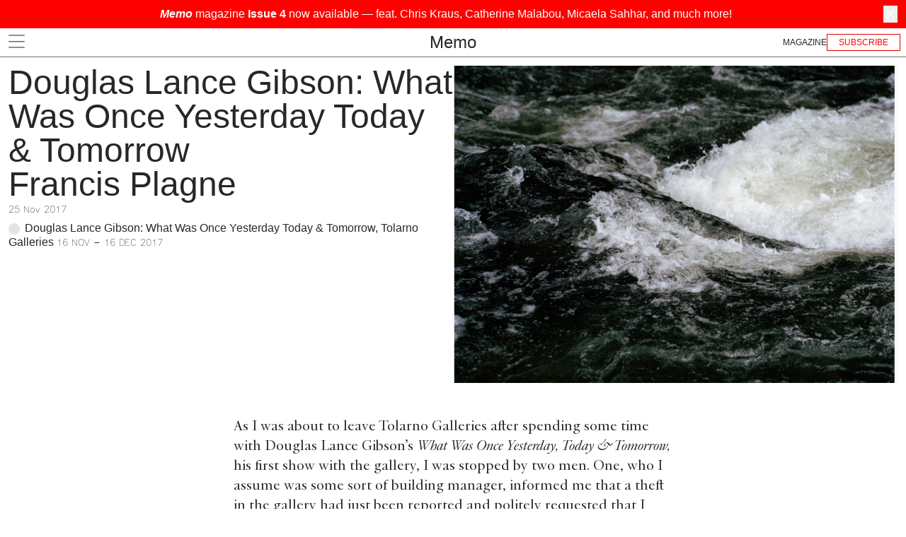

--- FILE ---
content_type: text/html; charset=utf-8
request_url: https://www.memoreview.net/reviews/douglas-lance-gibson-s-what-was-once-yesterday-today-and-tomorrow-at-tolarno-galleries-by-francis-plagne
body_size: 30794
content:
<!DOCTYPE html><html lang="en"><head><meta charSet="utf-8"/><meta name="viewport" content="width=device-width, initial-scale=1"/><link rel="stylesheet" href="/_next/static/css/f9d03caa71cab04c.css" data-precedence="next"/><link rel="stylesheet" href="/_next/static/css/f5f418bf753f199d.css" data-precedence="next"/><link rel="preload" as="script" fetchPriority="low" href="/_next/static/chunks/webpack-614053154ad79a56.js"/><script src="/_next/static/chunks/eb415d93-5a2b9e267aabc082.js" async=""></script><script src="/_next/static/chunks/9354-2daae4a1f41d2c6a.js" async=""></script><script src="/_next/static/chunks/main-app-77dbca426f8fcfd9.js" async=""></script><script src="/_next/static/chunks/8440-ed741eadd8654bce.js" async=""></script><script src="/_next/static/chunks/2899-ab447c5dfbf008ed.js" async=""></script><script src="/_next/static/chunks/app/layout-dce026b2b5002c80.js" async=""></script><script src="/_next/static/chunks/8fdae66b-424e8a61d4ade256.js" async=""></script><script src="/_next/static/chunks/4577-bdad8bc636418d1b.js" async=""></script><script src="/_next/static/chunks/6773-e8f5c7f312d0e00a.js" async=""></script><script src="/_next/static/chunks/app/reviews/%5Bslug%5D/page-265a97a06e33a8d5.js" async=""></script><link rel="preload" href="https://www.googletagmanager.com/gtag/js?id=G-RDF8W7Y4NH" as="script"/><link rel="apple-touch-icon" sizes="180x180" href="/apple-touch-icon.png"/><link rel="icon" type="image/png" sizes="32x32" href="/favicon-32x32.png"/><link rel="icon" type="image/png" sizes="16x16" href="/favicon-16x16.png"/><link rel="manifest" href="/site.webmanifest"/><title>Douglas Lance Gibson: What Was Once Yesterday Today &amp; Tomorrow | Memo</title><meta name="description" content="Douglas Lance Gibson: What Was Once Yesterday Today &amp; Tomorrow at Tolarno Galleries by Francis Plagne"/><meta name="author" content="Francis Plagne"/><meta name="keywords" content="Memo Review, reviews, exhibitions, art criticism, Naarm, Sydney, Australia, Melbourne, Tolarno Galleries, , Francis Plagne"/><meta name="referrer" content="origin-when-cross-origin"/><meta name="creator" content="Memo"/><meta name="publisher" content="Memo Review Inc."/><meta name="citation_title" content="Douglas Lance Gibson: What Was Once Yesterday Today &amp; Tomorrow"/><meta name="citation_publication_date" content="2017-11-25"/><meta name="citation_journal_title" content="Memo Review"/><meta name="citation_issue" content="47"/><meta name="citation_volume" content="1"/><meta name="citation_pdf_url" content="https://www.memoreview.net/reviews/douglas-lance-gibson-s-what-was-once-yesterday-today-and-tomorrow-at-tolarno-galleries-by-francis-plagne"/><meta name="citation_keywords" content="Review"/><meta name="citation_author" content="Francis Plagne"/><meta property="og:title" content="Douglas Lance Gibson: What Was Once Yesterday Today &amp; Tomorrow | Memo"/><meta property="og:description" content="Douglas Lance Gibson: What Was Once Yesterday Today &amp; Tomorrow at Tolarno Galleries by Francis Plagne"/><meta property="og:url" content="https://www.memoreview.net/reviews/douglas-lance-gibson-s-what-was-once-yesterday-today-and-tomorrow-at-tolarno-galleries-by-francis-plagne"/><meta property="og:site_name" content="Memo"/><meta property="og:locale" content="en_AU"/><meta property="og:image" content="https://account.memoreview.net/media/pages/reviews/douglas-lance-gibson-s-what-was-once-yesterday-today-and-tomorrow-at-tolarno-galleries-by-francis-plagne/0786eb86e6-1635804892/waibula_ii.jpg"/><meta property="og:image:width" content="800"/><meta property="og:image:height" content="600"/><meta property="og:image:alt" content="Image for Douglas Lance Gibson: What Was Once Yesterday Today &amp; Tomorrow"/><meta property="og:type" content="article"/><meta property="article:published_time" content="2017-11-25"/><meta name="twitter:card" content="summary_large_image"/><meta name="twitter:title" content="Douglas Lance Gibson: What Was Once Yesterday Today &amp; Tomorrow | Memo"/><meta name="twitter:description" content="Douglas Lance Gibson: What Was Once Yesterday Today &amp; Tomorrow at Tolarno Galleries by Francis Plagne"/><meta name="twitter:image" content="https://account.memoreview.net/media/pages/reviews/douglas-lance-gibson-s-what-was-once-yesterday-today-and-tomorrow-at-tolarno-galleries-by-francis-plagne/0786eb86e6-1635804892/waibula_ii.jpg"/><link rel="icon" href="/favicon.ico"/><script src="/_next/static/chunks/polyfills-42372ed130431b0a.js" noModule=""></script></head><body class="loading "><div hidden=""><!--$--><!--/$--></div><!--$?--><template id="B:0"></template><nav class="Navbar_root__QgVqp"><div class="px-2 mx-auto"><div class="relative flex flex-row justify-between align-center"><div class="flex items-center flex-1"><nav class=" lg:block "><div class="Navbar_link__teYe1"><svg width="23" height="19" viewBox="0 0 23 19" fill="none" xmlns="http://www.w3.org/2000/svg"><path d="M22.7273 1H0.272705M22.7273 9.84H0.272705M22.7273 18H0.272705" stroke="#3D100D"></path></svg></div></nav></div><div class="flex justify-center flex-1"><nav class="text-2xl text-center  py-1"><a class="Navbar_logo__INhgK" href="/">Memo</a></nav></div><nav class="flex justify-end flex-1 "><nav class="flex items-center gap-4 ml-auto"><a href="/magazine"><span class="font-sans text-red sm:text-zinc-800 inline-flex cursor-pointer items-center justify-center rounded-xl border border-none bg-white py-[5px] uppercase transition-all duration-150 ease-in-out text-xs">Magazine</span></a><a class="text-red font-sans sm:inline-flex cursor-pointer items-center justify-center border border-reds-500 bg-white px-4 py-[2px] uppercase shadow-sm transition-all duration-150 ease-in-out text-[12px] hidden " href="/subscribe">Subscribe</a></nav></nav></div></div></nav><!--/$--><main id="skip" class="min-h-[calc(100dvh-4rem)] md:min-h[calc(100dvh-5rem)]"><!--$?--><template id="B:1"></template><!--/$--><article class="flex flex-col m-3" aria-label="Main content section" itemScope="" itemType="https://schema.org/Article"><header class="flex flex-col md:flex-row-reverse w-full gap-3" data-content-type="cover-image"><section class="flex-0 basis-full lg:w-1/2 "><figure data-ratio="1.25" data-crop="true" class="figuregrid"><span class="img" style="--w:7;--h:5"><picture><img alt="" src="data:image/svg+xml;charset=utf-8,%3Csvg%20xmlns=%22http://www.w3.org/2000/svg%22%20viewBox=%220%200%208.66%206.93%22%3E%3Cfilter%20id=%22b%22%20color-interpolation-filters=%22sRGB%22%3E%3CfeGaussianBlur%20stdDeviation=%22.5%22%3E%3C/feGaussianBlur%3E%3CfeComponentTransfer%3E%3CfeFuncA%20type=%22discrete%22%20tableValues=%221%201%22%3E%3C/feFuncA%3E%3C/feComponentTransfer%3E%3C/filter%3E%3Cimage%20filter=%22url%28%23b%29%22%20x=%220%22%20y=%220%22%20width=%22100%25%22%20height=%22100%25%22%20href=%22data:image/jpeg%3Bbase64%2C/9j/4AAQSkZJRgABAQEASABIAAD/2wBDABQODxIPDRQSEBIXFRQYHjIhHhwcHj0sLiQySUBMS0dARkVQWnNiUFVtVkVGZIhlbXd7gYKBTmCNl4x9lnN%2BgXz/2wBDARUXFx4aHjshITt8U0ZTfHx8fHx8fHx8fHx8fHx8fHx8fHx8fHx8fHx8fHx8fHx8fHx8fHx8fHx8fHx8fHx8fHz/wAARCAAHAAkDASIAAhEBAxEB/8QAFgABAQEAAAAAAAAAAAAAAAAAAAQF/8QAHxAAAgECBwAAAAAAAAAAAAAAAQQAAhEDBRMVVZLR/8QAFQEBAQAAAAAAAAAAAAAAAAAAAAH/xAAUEQEAAAAAAAAAAAAAAAAAAAAA/9oADAMBAAIRAxEAPwDGRbUwqSWVdeoE2BIAtLdxy/jKOw8iIR//2Q==%22%3E%3C/image%3E%3C/svg%3E" srcSet="" sizes="(max-width: 1000px) 100vw, 50vw" style="object-fit:cover" fetchPriority="high" data-lightbox="false"/></picture><div class="lg-react-element "></div></span><figcaption class="font-mono text-sm leading-none mt-2"></figcaption></figure></section><section class="flex-0 basis-full md:w-1/2 font-sans font-light gap-3"><h1 class="text-3xl md:text-5xl"><span>Douglas Lance Gibson: What Was Once Yesterday Today &amp; Tomorrow</span></h1><h1><span class="text-3xl md:text-5xl"><a href="/authors/francis-plagne">Francis Plagne</a></span></h1><div class="font-mono" itemProp="datePublished" content="2017-11-25T00:00:00.000+00:00">25 Nov 2017</div><div class="leading-tight mt-1 text-wrap"><span class="status break-words  before:bg-zinc-200"> Douglas Lance Gibson: What Was Once Yesterday Today &amp; Tomorrow<!-- -->, Tolarno Galleries <span class="font-mono uppercase"> 16 Nov<!-- --> – 16 Dec 2017</span></span></div></section></header><section><div class="review_text__3msmm"><p>As I was about to leave Tolarno Galleries after spending some time with Douglas Lance Gibson’s <em>What Was Once Yesterday, Today &amp; Tomorrow,</em> his first show with the gallery, I was stopped by two men. One, who I assume was some sort of building manager, informed me that a theft in the gallery had just been reported and politely requested that I remain on the premises while we waited for the police to arrive; the other, who I later guessed belonged to the Victorian office of the Liberal Party housed one floor down from Tolarno (maybe the thief got lost on the way up the stairs?), stood silently by with a solemn expression. Having half an hour on my hands to kill, I happily complied with my somewhat arbitrary detention and waited for the police to arrive. Being the only visitor to the gallery at the time when the theft was noticed, I was of course the number one suspect, though when the police eventually showed up, they didn’t seem too hopeful as they casually searched my bag before declaring me free to go. Before the arrival of the police, I took the opportunity to spend a little longer with the works in the show, and the oddly dragging temporality of waiting provided the perfect attunement with which to appreciate Gibson’s photographs; works that are concerned above all with complexities and paradoxes of time.</p>
<figure data-crop="false" class="figuregrid" data-ratio="1600/2000"><span class="img" style="--w: 1600; --h:2000" data-contain="true"><picture><source srcset="https://account.memoreview.net/media/pages/reviews/douglas-lance-gibson-s-what-was-once-yesterday-today-and-tomorrow-at-tolarno-galleries-by-francis-plagne/d6b655eab3-1635804869/meridian_cinema_1-600x.webp 600w, https://account.memoreview.net/media/pages/reviews/douglas-lance-gibson-s-what-was-once-yesterday-today-and-tomorrow-at-tolarno-galleries-by-francis-plagne/d6b655eab3-1635804869/meridian_cinema_1-900x.webp 900w, https://account.memoreview.net/media/pages/reviews/douglas-lance-gibson-s-what-was-once-yesterday-today-and-tomorrow-at-tolarno-galleries-by-francis-plagne/d6b655eab3-1635804869/meridian_cinema_1-1800x.webp 1800w" type="image/webp"><source srcset="https://account.memoreview.net/media/pages/reviews/douglas-lance-gibson-s-what-was-once-yesterday-today-and-tomorrow-at-tolarno-galleries-by-francis-plagne/d6b655eab3-1635804869/meridian_cinema_1-600x.avif 600w, https://account.memoreview.net/media/pages/reviews/douglas-lance-gibson-s-what-was-once-yesterday-today-and-tomorrow-at-tolarno-galleries-by-francis-plagne/d6b655eab3-1635804869/meridian_cinema_1-900x.avif 900w, https://account.memoreview.net/media/pages/reviews/douglas-lance-gibson-s-what-was-once-yesterday-today-and-tomorrow-at-tolarno-galleries-by-francis-plagne/d6b655eab3-1635804869/meridian_cinema_1-1800x.avif 1800w" type="image/avif"><img alt="Douglas Lance Gibson, &lt;em&gt;Meridian Cinema I&lt;/em&gt;, 2014.&lt;br /&gt;
Archival pigment print, coconut timber frame, 70 x 56 cm." class="" data-contain data-lightbox="true" loading="lazy" sizes="(max-width: 400px) 100vw, (max-width: 800px) 50vw, 25vw" src="https://account.memoreview.net/media/pages/reviews/douglas-lance-gibson-s-what-was-once-yesterday-today-and-tomorrow-at-tolarno-galleries-by-francis-plagne/d6b655eab3-1635804869/meridian_cinema_1.jpg" srcset="https://account.memoreview.net/media/pages/reviews/douglas-lance-gibson-s-what-was-once-yesterday-today-and-tomorrow-at-tolarno-galleries-by-francis-plagne/d6b655eab3-1635804869/meridian_cinema_1-600x.jpg 600w, https://account.memoreview.net/media/pages/reviews/douglas-lance-gibson-s-what-was-once-yesterday-today-and-tomorrow-at-tolarno-galleries-by-francis-plagne/d6b655eab3-1635804869/meridian_cinema_1-900x.jpg 900w, https://account.memoreview.net/media/pages/reviews/douglas-lance-gibson-s-what-was-once-yesterday-today-and-tomorrow-at-tolarno-galleries-by-francis-plagne/d6b655eab3-1635804869/meridian_cinema_1-1800x.jpg 1800w"></source></source></picture></span><figcaption>Douglas Lance Gibson, <em>Meridian Cinema I</em>, 2014.<br>
Archival pigment print, coconut timber frame, 70 x 56 cm.</figcaption></figure>
<p>As many commentators on the medium have noted, photography generates a powerful experience of temporality. Opening and closing the shutter inscribes the light of a particular moment of time onto the photographic medium, yet our temporal experience of the final image (even one intended to perform a purely documentary function) is far from simple. Every photograph exists at the intersection of a manifold of distinct yet overlapping temporal orders: the measurable time of the instant captured, the subjective time of memory, the time of the world from which the instant was captured. Much of Gibson’s work takes the temporality specific to his medium as its explicit concern. In a series from 2013, <em>After the Birds Have Flown</em>, Gibson presents a sequence of near-identical images of a birdhouse immediately after it has been abandoned by birds, meticulously documenting location, date, time, and species of departed bird in the title of each work. Here the awareness, intrinsic to our perception of documentary photography, that the image we see was preceded and followed by moments now inaccessible to our gaze becomes the very subject of the work: it is the documented event itself that, paradoxically, we cannot see. Gibson dramatises what Belgian art critic Thierry de Duve has called documentary photography’s ‘sudden vanishing of the present tense’, its ‘splitting into the contradiction of being simultaneously too late and too early’.</p>
<figure data-crop="false" class="figuregrid" data-ratio="1613/2000"><span class="img" style="--w: 1613; --h:2000" data-contain="true"><picture><source srcset="https://account.memoreview.net/media/pages/reviews/douglas-lance-gibson-s-what-was-once-yesterday-today-and-tomorrow-at-tolarno-galleries-by-francis-plagne/9dbe42e54c-1635804679/fiji-time-600x.webp 600w, https://account.memoreview.net/media/pages/reviews/douglas-lance-gibson-s-what-was-once-yesterday-today-and-tomorrow-at-tolarno-galleries-by-francis-plagne/9dbe42e54c-1635804679/fiji-time-900x.webp 900w, https://account.memoreview.net/media/pages/reviews/douglas-lance-gibson-s-what-was-once-yesterday-today-and-tomorrow-at-tolarno-galleries-by-francis-plagne/9dbe42e54c-1635804679/fiji-time-1800x.webp 1800w" type="image/webp"><source srcset="https://account.memoreview.net/media/pages/reviews/douglas-lance-gibson-s-what-was-once-yesterday-today-and-tomorrow-at-tolarno-galleries-by-francis-plagne/9dbe42e54c-1635804679/fiji-time-600x.avif 600w, https://account.memoreview.net/media/pages/reviews/douglas-lance-gibson-s-what-was-once-yesterday-today-and-tomorrow-at-tolarno-galleries-by-francis-plagne/9dbe42e54c-1635804679/fiji-time-900x.avif 900w, https://account.memoreview.net/media/pages/reviews/douglas-lance-gibson-s-what-was-once-yesterday-today-and-tomorrow-at-tolarno-galleries-by-francis-plagne/9dbe42e54c-1635804679/fiji-time-1800x.avif 1800w" type="image/avif"><img alt="Douglas Lance Gibson, &lt;em&gt;Fiji Time I&lt;/em&gt;, 2014. Archival pigment print, coconut timber frame, 50 x 40 cm." class="" data-contain data-lightbox="true" loading="lazy" sizes="(max-width: 400px) 100vw, (max-width: 800px) 50vw, 25vw" src="https://account.memoreview.net/media/pages/reviews/douglas-lance-gibson-s-what-was-once-yesterday-today-and-tomorrow-at-tolarno-galleries-by-francis-plagne/9dbe42e54c-1635804679/fiji-time.jpg" srcset="https://account.memoreview.net/media/pages/reviews/douglas-lance-gibson-s-what-was-once-yesterday-today-and-tomorrow-at-tolarno-galleries-by-francis-plagne/9dbe42e54c-1635804679/fiji-time-600x.jpg 600w, https://account.memoreview.net/media/pages/reviews/douglas-lance-gibson-s-what-was-once-yesterday-today-and-tomorrow-at-tolarno-galleries-by-francis-plagne/9dbe42e54c-1635804679/fiji-time-900x.jpg 900w, https://account.memoreview.net/media/pages/reviews/douglas-lance-gibson-s-what-was-once-yesterday-today-and-tomorrow-at-tolarno-galleries-by-francis-plagne/9dbe42e54c-1635804679/fiji-time-1800x.jpg 1800w"></source></source></picture></span><figcaption>Douglas Lance Gibson, <em>Fiji Time I</em>, 2014. Archival pigment print, coconut timber frame, 50 x 40 cm.</figcaption></figure>
<p>The series on display at Tolarno, <em>What Was Once Yesterday, Today &amp; Tomorrow</em> (2014-2017), expands this concern with temporality in a cultural direction through a series of photographs taken on the Fijian island of Taveuni. The title of the series poetically alludes to the fact that the 180th meridian, used to determine the International Date Line, runs through the island, allowing, as the artist writes in an articulate text that accompanies the show, ‘the local Fijians to, in theory, travel forwards and backwards in time’. Some photographs in the show refer directly to the geographical-temporal anomaly of Taveuni; one, for example, captures the beautifully faded rose façade of the <em>Meridian Cinema</em> (2014). More broadly, the arbitrary nature of the International Date Line as a construct becomes the impetus for a series of images that reflect on the coexistence of the quantified, chronometric time often associated with the West and another order of temporality found in the rhythms of nature. Images of <em>The</em> <em>Fiji Times</em> (<em>Fiji Time I</em>, 2014), clocks (<em>Fiji Time II</em>, 2014), and a weathered film projection booth (<em>Meridian CinemaII</em>, 2014) become figures of the construction and measurement of time through minutes and seconds, publication schedules, and frame rates, against which images of plants (including one of my favorites, <em>Vudi (Plantains)</em>, 2014, a bunch of the titular fruit that sits outdoors on a wooden table, resonating with the abandoned mystery of de Chirico’s bananas) and a series of images of darkly gleaming water gesture toward the simultaneous existence of another, fundamentally different, order of time.</p>
<figure data-crop="false" class="figuregrid" data-ratio="1604/2000"><span class="img" style="--w: 1604; --h:2000" data-contain="true"><picture><source srcset="https://account.memoreview.net/media/pages/reviews/douglas-lance-gibson-s-what-was-once-yesterday-today-and-tomorrow-at-tolarno-galleries-by-francis-plagne/553f728b5a-1635804875/plantains-600x.webp 600w, https://account.memoreview.net/media/pages/reviews/douglas-lance-gibson-s-what-was-once-yesterday-today-and-tomorrow-at-tolarno-galleries-by-francis-plagne/553f728b5a-1635804875/plantains-900x.webp 900w, https://account.memoreview.net/media/pages/reviews/douglas-lance-gibson-s-what-was-once-yesterday-today-and-tomorrow-at-tolarno-galleries-by-francis-plagne/553f728b5a-1635804875/plantains-1800x.webp 1800w" type="image/webp"><source srcset="https://account.memoreview.net/media/pages/reviews/douglas-lance-gibson-s-what-was-once-yesterday-today-and-tomorrow-at-tolarno-galleries-by-francis-plagne/553f728b5a-1635804875/plantains-600x.avif 600w, https://account.memoreview.net/media/pages/reviews/douglas-lance-gibson-s-what-was-once-yesterday-today-and-tomorrow-at-tolarno-galleries-by-francis-plagne/553f728b5a-1635804875/plantains-900x.avif 900w, https://account.memoreview.net/media/pages/reviews/douglas-lance-gibson-s-what-was-once-yesterday-today-and-tomorrow-at-tolarno-galleries-by-francis-plagne/553f728b5a-1635804875/plantains-1800x.avif 1800w" type="image/avif"><img alt="Douglas Lance Gibson, &lt;em&gt;Vudi (Plantains)&lt;/em&gt;, 2014. Archival pigment print, coconut timber frame, 70 x 56 cm. Photo credit: Andrew Curtis." class="" data-contain data-lightbox="true" loading="lazy" sizes="(max-width: 400px) 100vw, (max-width: 800px) 50vw, 25vw" src="https://account.memoreview.net/media/pages/reviews/douglas-lance-gibson-s-what-was-once-yesterday-today-and-tomorrow-at-tolarno-galleries-by-francis-plagne/553f728b5a-1635804875/plantains.jpg" srcset="https://account.memoreview.net/media/pages/reviews/douglas-lance-gibson-s-what-was-once-yesterday-today-and-tomorrow-at-tolarno-galleries-by-francis-plagne/553f728b5a-1635804875/plantains-600x.jpg 600w, https://account.memoreview.net/media/pages/reviews/douglas-lance-gibson-s-what-was-once-yesterday-today-and-tomorrow-at-tolarno-galleries-by-francis-plagne/553f728b5a-1635804875/plantains-900x.jpg 900w, https://account.memoreview.net/media/pages/reviews/douglas-lance-gibson-s-what-was-once-yesterday-today-and-tomorrow-at-tolarno-galleries-by-francis-plagne/553f728b5a-1635804875/plantains-1800x.jpg 1800w"></source></source></picture></span><figcaption>Douglas Lance Gibson, <em>Vudi (Plantains)</em>, 2014. Archival pigment print, coconut timber frame, 70 x 56 cm. Photo credit: Andrew Curtis.</figcaption></figure>
<p>While the series as a whole has a conceptual underpinning, the individual photos are closer to snapshots, quotidian moments captured in a rich, sensuous colour that gives a powerful sense of the dampness of the location’s tropical atmosphere. Some of the strongest works in the show depict banal scenes of commercial life (shelves of tinned fish, a shop counter stocked with eggs, the cyan façade of a general store glowing under lights at night) emptied of human presence in a way that recalls Stephen Shore’s images of eerily depopulated American suburbia. Less successful are some of Gibson’s depictions of human figures, such as <em>Siga Tabu</em> (<em>Sunday</em>, 2014), a tightly cropped image of a young man in his Sunday best, which hovers somewhat uncomfortably between a portrait and an oddly depersonalised exemplar of Gibson’s concern with temporal rhythms. Far better are those images where Gibson fills the frame with flat surfaces, such as <em>Vale Ni Lotu II</em> (Church), 2014, which casts a painterly eye at the weathered texture of a church ceiling.</p>
<figure data-crop="false" class="figuregrid" data-ratio="2000/1607"><span class="img" style="--w: 2000; --h:1607" data-contain="true"><picture><source srcset="https://account.memoreview.net/media/pages/reviews/douglas-lance-gibson-s-what-was-once-yesterday-today-and-tomorrow-at-tolarno-galleries-by-francis-plagne/7c92e1edfa-1635804885/store-600x.webp 600w, https://account.memoreview.net/media/pages/reviews/douglas-lance-gibson-s-what-was-once-yesterday-today-and-tomorrow-at-tolarno-galleries-by-francis-plagne/7c92e1edfa-1635804885/store-900x.webp 900w, https://account.memoreview.net/media/pages/reviews/douglas-lance-gibson-s-what-was-once-yesterday-today-and-tomorrow-at-tolarno-galleries-by-francis-plagne/7c92e1edfa-1635804885/store-1800x.webp 1800w" type="image/webp"><source srcset="https://account.memoreview.net/media/pages/reviews/douglas-lance-gibson-s-what-was-once-yesterday-today-and-tomorrow-at-tolarno-galleries-by-francis-plagne/7c92e1edfa-1635804885/store-600x.avif 600w, https://account.memoreview.net/media/pages/reviews/douglas-lance-gibson-s-what-was-once-yesterday-today-and-tomorrow-at-tolarno-galleries-by-francis-plagne/7c92e1edfa-1635804885/store-900x.avif 900w, https://account.memoreview.net/media/pages/reviews/douglas-lance-gibson-s-what-was-once-yesterday-today-and-tomorrow-at-tolarno-galleries-by-francis-plagne/7c92e1edfa-1635804885/store-1800x.avif 1800w" type="image/avif"><img alt="Douglas Lance Gibson, &lt;em&gt;Sitoa Na Dola Ni Bogi (Store Open At Night)&lt;/em&gt;, 2014.&lt;br /&gt;
Archival pigment print, coconut timber frame, 40 x 50 cm." class="" data-contain data-lightbox="true" loading="lazy" sizes="(max-width: 400px) 100vw, (max-width: 800px) 50vw, 25vw" src="https://account.memoreview.net/media/pages/reviews/douglas-lance-gibson-s-what-was-once-yesterday-today-and-tomorrow-at-tolarno-galleries-by-francis-plagne/7c92e1edfa-1635804885/store.jpg" srcset="https://account.memoreview.net/media/pages/reviews/douglas-lance-gibson-s-what-was-once-yesterday-today-and-tomorrow-at-tolarno-galleries-by-francis-plagne/7c92e1edfa-1635804885/store-600x.jpg 600w, https://account.memoreview.net/media/pages/reviews/douglas-lance-gibson-s-what-was-once-yesterday-today-and-tomorrow-at-tolarno-galleries-by-francis-plagne/7c92e1edfa-1635804885/store-900x.jpg 900w, https://account.memoreview.net/media/pages/reviews/douglas-lance-gibson-s-what-was-once-yesterday-today-and-tomorrow-at-tolarno-galleries-by-francis-plagne/7c92e1edfa-1635804885/store-1800x.jpg 1800w"></source></source></picture></span><figcaption>Douglas Lance Gibson, <em>Sitoa Na Dola Ni Bogi (Store Open At Night)</em>, 2014.<br>
Archival pigment print, coconut timber frame, 40 x 50 cm.</figcaption></figure>
<p>Handsomely presented in coconut timber frames, the works occupy the space of the gallery more boldly than the average exhibition of photographs, partly because of an unorthodox hang in which frames abut the edges of walls and are sometimes grouped together to form irregularly shaped triptychs of differently sized photographs. This engaging physical presence makes Gibson’s choice to accompany the photographs with a line of river rocks from Taveuni along one wall of the gallery feel like an unnecessary addition, as if the artist is second-guessing the photographs’ ability to stand on their own. He certainly has no need to worry: the photographs are both physically commanding and communicate a sense of locality that transcends the vaguely touristic atmosphere imparted by the rocks. Similarly, the most recent piece in the exhibition, a video work shown in the small back gallery (<em>Yaboca NaIsema (Feeling for the Seam),</em> 2017) made up of long, mainly stationary shots of cooking, fishing, children playing and so on, while attractive enough in its own right, feels almost jarringly linear in comparison to the experience of viewing the photographic works in the main gallery. Unlike the literal, linear temporality of the video work, in Gibson’s photographs the differing temporal orders of everyday life, measurement, and the natural cycle of birth and decay intertwine to create a dream-like, suspended sensation, punctuated by the meditative interludes provided by the three large, brooding images of rippling water (<em>Waibula I, II,</em> and <em>III,</em> all 2014) spread across the show’s main room.</p>
<figure data-crop="false" class="figuregrid" data-ratio="2000/1600"><span class="img" style="--w: 2000; --h:1600" data-contain="true"><picture><source srcset="https://account.memoreview.net/media/pages/reviews/douglas-lance-gibson-s-what-was-once-yesterday-today-and-tomorrow-at-tolarno-galleries-by-francis-plagne/0786eb86e6-1635804892/waibula_ii-600x.webp 600w, https://account.memoreview.net/media/pages/reviews/douglas-lance-gibson-s-what-was-once-yesterday-today-and-tomorrow-at-tolarno-galleries-by-francis-plagne/0786eb86e6-1635804892/waibula_ii-900x.webp 900w, https://account.memoreview.net/media/pages/reviews/douglas-lance-gibson-s-what-was-once-yesterday-today-and-tomorrow-at-tolarno-galleries-by-francis-plagne/0786eb86e6-1635804892/waibula_ii-1800x.webp 1800w" type="image/webp"><source srcset="https://account.memoreview.net/media/pages/reviews/douglas-lance-gibson-s-what-was-once-yesterday-today-and-tomorrow-at-tolarno-galleries-by-francis-plagne/0786eb86e6-1635804892/waibula_ii-600x.avif 600w, https://account.memoreview.net/media/pages/reviews/douglas-lance-gibson-s-what-was-once-yesterday-today-and-tomorrow-at-tolarno-galleries-by-francis-plagne/0786eb86e6-1635804892/waibula_ii-900x.avif 900w, https://account.memoreview.net/media/pages/reviews/douglas-lance-gibson-s-what-was-once-yesterday-today-and-tomorrow-at-tolarno-galleries-by-francis-plagne/0786eb86e6-1635804892/waibula_ii-1800x.avif 1800w" type="image/avif"><img alt="Douglas Lance Gibson, &lt;em&gt;Waibula II&lt;/em&gt;, 2014. Archival pigment print, coconut timber frame, 80 x 100 cm." class="" data-contain data-lightbox="true" loading="lazy" sizes="(max-width: 400px) 100vw, (max-width: 800px) 50vw, 25vw" src="https://account.memoreview.net/media/pages/reviews/douglas-lance-gibson-s-what-was-once-yesterday-today-and-tomorrow-at-tolarno-galleries-by-francis-plagne/0786eb86e6-1635804892/waibula_ii.jpg" srcset="https://account.memoreview.net/media/pages/reviews/douglas-lance-gibson-s-what-was-once-yesterday-today-and-tomorrow-at-tolarno-galleries-by-francis-plagne/0786eb86e6-1635804892/waibula_ii-600x.jpg 600w, https://account.memoreview.net/media/pages/reviews/douglas-lance-gibson-s-what-was-once-yesterday-today-and-tomorrow-at-tolarno-galleries-by-francis-plagne/0786eb86e6-1635804892/waibula_ii-900x.jpg 900w, https://account.memoreview.net/media/pages/reviews/douglas-lance-gibson-s-what-was-once-yesterday-today-and-tomorrow-at-tolarno-galleries-by-francis-plagne/0786eb86e6-1635804892/waibula_ii-1800x.jpg 1800w"></source></source></picture></span><figcaption>Douglas Lance Gibson, <em>Waibula II</em>, 2014. Archival pigment print, coconut timber frame, 80 x 100 cm.</figcaption></figure>
<p>In the <em>Critique of Pure Reason</em>, Kant remarks that we can only represent time as a spatial figure: specifically, a straight line. In Gibson’s series, the most unlikely and diverse images become representations of the passing of time. Even the bloody line created by the movement of a knife through a fish in the process of being filleted (<em>Sila Sila (Barracuda)</em>, 2014) appears as a temporal marker, representing the time taken to perform the action. As this image demonstrates, although Gibson’s work articulates complex concerns, it is far from dry. Rather, his images inhabit a poetic register where details from the surface of our sensual world are quietly monumentalised and allowed to embody, rather than merely illustrate, rich ideas about time, history, and culture.</p>
<p><em>Francis Plagne is a writer and musician from Melbourne.</em></p>
<p>Title image: Douglas Lance Gibson, <em>Sila Sila (Barracuda)</em>, 2014<br />
Archival pigment print, coconut timber frame, 40 x 50 cm.)</p></div><div class="review_text__3msmm !mt-0"><div class="uppercase leading-tight font-light my-3 font-serif text-base"></div></div></section></article><section class="m-3"><div class="uppercase font-mono">Recent Reviews</div><div class="border-t border-zinc-400 mb-2"></div><div class="flex md:flex-row-reverse flex-col gap-3"><article class="flex-1 md:w-1/3"><a href="/reviews/data-dreams-art-and-ai-by-alexander-howard"><article class="font-light"><div class="flex justify-between items-center w-full"><div class="text-left font-mono  uppercase">NSW</div><div class="text-right ml-3 truncate">By <!-- -->Alexander Howard<!-- -->, <!-- -->5 Dec 2025</div></div><figure data-ratio="7/5" data-crop="true" class="figuregrid"><span class="img" style="--w:7;--h:5" data-contain="true"><img alt="Image" loading="lazy" decoding="async" data-nimg="fill" style="position:absolute;height:100%;width:100%;left:0;top:0;right:0;bottom:0;object-fit:cover;color:transparent;background-size:cover;background-position:50% 50%;background-repeat:no-repeat;background-image:url(&quot;data:image/svg+xml;charset=utf-8,%3Csvg xmlns=&#x27;http://www.w3.org/2000/svg&#x27; %3E%3Cfilter id=&#x27;b&#x27; color-interpolation-filters=&#x27;sRGB&#x27;%3E%3CfeGaussianBlur stdDeviation=&#x27;20&#x27;/%3E%3CfeColorMatrix values=&#x27;1 0 0 0 0 0 1 0 0 0 0 0 1 0 0 0 0 0 100 -1&#x27; result=&#x27;s&#x27;/%3E%3CfeFlood x=&#x27;0&#x27; y=&#x27;0&#x27; width=&#x27;100%25&#x27; height=&#x27;100%25&#x27;/%3E%3CfeComposite operator=&#x27;out&#x27; in=&#x27;s&#x27;/%3E%3CfeComposite in2=&#x27;SourceGraphic&#x27;/%3E%3CfeGaussianBlur stdDeviation=&#x27;20&#x27;/%3E%3C/filter%3E%3Cimage width=&#x27;100%25&#x27; height=&#x27;100%25&#x27; x=&#x27;0&#x27; y=&#x27;0&#x27; preserveAspectRatio=&#x27;xMidYMid slice&#x27; style=&#x27;filter: url(%23b);&#x27; href=&#x27;[data-uri]&#x27;/%3E%3C/svg%3E&quot;)" sizes="100vw" srcSet="/_next/image?url=https%3A%2F%2Faccount.memoreview.net%2Fmedia%2Fpages%2Freviews%2Fdata-dreams-art-and-ai-by-alexander-howard%2F579ae473b9-1764914698%2Fheader-image-data-dreams-howard.jpg&amp;w=640&amp;q=75 640w, /_next/image?url=https%3A%2F%2Faccount.memoreview.net%2Fmedia%2Fpages%2Freviews%2Fdata-dreams-art-and-ai-by-alexander-howard%2F579ae473b9-1764914698%2Fheader-image-data-dreams-howard.jpg&amp;w=750&amp;q=75 750w, /_next/image?url=https%3A%2F%2Faccount.memoreview.net%2Fmedia%2Fpages%2Freviews%2Fdata-dreams-art-and-ai-by-alexander-howard%2F579ae473b9-1764914698%2Fheader-image-data-dreams-howard.jpg&amp;w=828&amp;q=75 828w, /_next/image?url=https%3A%2F%2Faccount.memoreview.net%2Fmedia%2Fpages%2Freviews%2Fdata-dreams-art-and-ai-by-alexander-howard%2F579ae473b9-1764914698%2Fheader-image-data-dreams-howard.jpg&amp;w=1080&amp;q=75 1080w, /_next/image?url=https%3A%2F%2Faccount.memoreview.net%2Fmedia%2Fpages%2Freviews%2Fdata-dreams-art-and-ai-by-alexander-howard%2F579ae473b9-1764914698%2Fheader-image-data-dreams-howard.jpg&amp;w=1200&amp;q=75 1200w, /_next/image?url=https%3A%2F%2Faccount.memoreview.net%2Fmedia%2Fpages%2Freviews%2Fdata-dreams-art-and-ai-by-alexander-howard%2F579ae473b9-1764914698%2Fheader-image-data-dreams-howard.jpg&amp;w=1920&amp;q=75 1920w, /_next/image?url=https%3A%2F%2Faccount.memoreview.net%2Fmedia%2Fpages%2Freviews%2Fdata-dreams-art-and-ai-by-alexander-howard%2F579ae473b9-1764914698%2Fheader-image-data-dreams-howard.jpg&amp;w=2048&amp;q=75 2048w, /_next/image?url=https%3A%2F%2Faccount.memoreview.net%2Fmedia%2Fpages%2Freviews%2Fdata-dreams-art-and-ai-by-alexander-howard%2F579ae473b9-1764914698%2Fheader-image-data-dreams-howard.jpg&amp;w=3840&amp;q=75 3840w" src="/_next/image?url=https%3A%2F%2Faccount.memoreview.net%2Fmedia%2Fpages%2Freviews%2Fdata-dreams-art-and-ai-by-alexander-howard%2F579ae473b9-1764914698%2Fheader-image-data-dreams-howard.jpg&amp;w=3840&amp;q=75"/></span></figure><div class="leading-tight mt-1 "><span class="status break-words  before:bg-green-400"> Data Dreams: Art and AI<!-- -->, Museum of Contemporary Art Australia (MCA) <span class="font-mono uppercase"> 21 Nov<!-- --> – 27 Apr 2026</span></span></div></article></a></article><article class="flex-1 md:w-1/3"><a href="/reviews/lines-of-country-west-hermannsburg-to-papunya-by-susie-anderson"><article class="font-light"><div class="flex justify-between items-center w-full"><div class="text-left font-mono  uppercase">VIC</div><div class="text-right ml-3 truncate">By <!-- -->Susie Anderson<!-- -->, <!-- -->29 Nov 2025</div></div><figure data-ratio="7/5" data-crop="true" class="figuregrid"><span class="img" style="--w:7;--h:5" data-contain="true"><img alt="Image" loading="lazy" decoding="async" data-nimg="fill" style="position:absolute;height:100%;width:100%;left:0;top:0;right:0;bottom:0;object-fit:cover;color:transparent;background-size:cover;background-position:50% 50%;background-repeat:no-repeat;background-image:url(&quot;data:image/svg+xml;charset=utf-8,%3Csvg xmlns=&#x27;http://www.w3.org/2000/svg&#x27; %3E%3Cfilter id=&#x27;b&#x27; color-interpolation-filters=&#x27;sRGB&#x27;%3E%3CfeGaussianBlur stdDeviation=&#x27;20&#x27;/%3E%3CfeColorMatrix values=&#x27;1 0 0 0 0 0 1 0 0 0 0 0 1 0 0 0 0 0 100 -1&#x27; result=&#x27;s&#x27;/%3E%3CfeFlood x=&#x27;0&#x27; y=&#x27;0&#x27; width=&#x27;100%25&#x27; height=&#x27;100%25&#x27;/%3E%3CfeComposite operator=&#x27;out&#x27; in=&#x27;s&#x27;/%3E%3CfeComposite in2=&#x27;SourceGraphic&#x27;/%3E%3CfeGaussianBlur stdDeviation=&#x27;20&#x27;/%3E%3C/filter%3E%3Cimage width=&#x27;100%25&#x27; height=&#x27;100%25&#x27; x=&#x27;0&#x27; y=&#x27;0&#x27; preserveAspectRatio=&#x27;xMidYMid slice&#x27; style=&#x27;filter: url(%23b);&#x27; href=&#x27;[data-uri]&#x27;/%3E%3C/svg%3E&quot;)" sizes="100vw" srcSet="/_next/image?url=https%3A%2F%2Faccount.memoreview.net%2Fmedia%2Fpages%2Freviews%2Flines-of-country-west-hermannsburg-to-papunya-by-susie-anderson%2F3c20c7d228-1764332848%2F4_susie-anderson-mtsonder.jpg&amp;w=640&amp;q=75 640w, /_next/image?url=https%3A%2F%2Faccount.memoreview.net%2Fmedia%2Fpages%2Freviews%2Flines-of-country-west-hermannsburg-to-papunya-by-susie-anderson%2F3c20c7d228-1764332848%2F4_susie-anderson-mtsonder.jpg&amp;w=750&amp;q=75 750w, /_next/image?url=https%3A%2F%2Faccount.memoreview.net%2Fmedia%2Fpages%2Freviews%2Flines-of-country-west-hermannsburg-to-papunya-by-susie-anderson%2F3c20c7d228-1764332848%2F4_susie-anderson-mtsonder.jpg&amp;w=828&amp;q=75 828w, /_next/image?url=https%3A%2F%2Faccount.memoreview.net%2Fmedia%2Fpages%2Freviews%2Flines-of-country-west-hermannsburg-to-papunya-by-susie-anderson%2F3c20c7d228-1764332848%2F4_susie-anderson-mtsonder.jpg&amp;w=1080&amp;q=75 1080w, /_next/image?url=https%3A%2F%2Faccount.memoreview.net%2Fmedia%2Fpages%2Freviews%2Flines-of-country-west-hermannsburg-to-papunya-by-susie-anderson%2F3c20c7d228-1764332848%2F4_susie-anderson-mtsonder.jpg&amp;w=1200&amp;q=75 1200w, /_next/image?url=https%3A%2F%2Faccount.memoreview.net%2Fmedia%2Fpages%2Freviews%2Flines-of-country-west-hermannsburg-to-papunya-by-susie-anderson%2F3c20c7d228-1764332848%2F4_susie-anderson-mtsonder.jpg&amp;w=1920&amp;q=75 1920w, /_next/image?url=https%3A%2F%2Faccount.memoreview.net%2Fmedia%2Fpages%2Freviews%2Flines-of-country-west-hermannsburg-to-papunya-by-susie-anderson%2F3c20c7d228-1764332848%2F4_susie-anderson-mtsonder.jpg&amp;w=2048&amp;q=75 2048w, /_next/image?url=https%3A%2F%2Faccount.memoreview.net%2Fmedia%2Fpages%2Freviews%2Flines-of-country-west-hermannsburg-to-papunya-by-susie-anderson%2F3c20c7d228-1764332848%2F4_susie-anderson-mtsonder.jpg&amp;w=3840&amp;q=75 3840w" src="/_next/image?url=https%3A%2F%2Faccount.memoreview.net%2Fmedia%2Fpages%2Freviews%2Flines-of-country-west-hermannsburg-to-papunya-by-susie-anderson%2F3c20c7d228-1764332848%2F4_susie-anderson-mtsonder.jpg&amp;w=3840&amp;q=75"/></span></figure><div class="leading-tight mt-1 "><span class="status break-words  before:bg-zinc-200"> Charles Jangala Inkamala, Lines of Country | West Hermannsburg to Papunya<!-- -->, Vivien Anderson Gallery <span class="font-mono uppercase"> 19 Nov<!-- --> – 19 Dec 2025</span></span></div></article></a></article><article class="flex-1 md:w-1/3"><a href="/reviews/wish-fulfilment-by-riley-orange"><article class="font-light"><div class="flex justify-between items-center w-full"><div class="text-left font-mono  uppercase">VIC</div><div class="text-right ml-3 truncate">By <!-- -->Riley Orange<!-- -->, <!-- -->22 Nov 2025</div></div><figure data-ratio="7/5" data-crop="true" class="figuregrid"><span class="img" style="--w:7;--h:5" data-contain="true"><img alt="Image" loading="lazy" decoding="async" data-nimg="fill" style="position:absolute;height:100%;width:100%;left:0;top:0;right:0;bottom:0;object-fit:cover;color:transparent;background-size:cover;background-position:50% 50%;background-repeat:no-repeat;background-image:url(&quot;data:image/svg+xml;charset=utf-8,%3Csvg xmlns=&#x27;http://www.w3.org/2000/svg&#x27; %3E%3Cfilter id=&#x27;b&#x27; color-interpolation-filters=&#x27;sRGB&#x27;%3E%3CfeGaussianBlur stdDeviation=&#x27;20&#x27;/%3E%3CfeColorMatrix values=&#x27;1 0 0 0 0 0 1 0 0 0 0 0 1 0 0 0 0 0 100 -1&#x27; result=&#x27;s&#x27;/%3E%3CfeFlood x=&#x27;0&#x27; y=&#x27;0&#x27; width=&#x27;100%25&#x27; height=&#x27;100%25&#x27;/%3E%3CfeComposite operator=&#x27;out&#x27; in=&#x27;s&#x27;/%3E%3CfeComposite in2=&#x27;SourceGraphic&#x27;/%3E%3CfeGaussianBlur stdDeviation=&#x27;20&#x27;/%3E%3C/filter%3E%3Cimage width=&#x27;100%25&#x27; height=&#x27;100%25&#x27; x=&#x27;0&#x27; y=&#x27;0&#x27; preserveAspectRatio=&#x27;xMidYMid slice&#x27; style=&#x27;filter: url(%23b);&#x27; href=&#x27;[data-uri]&#x27;/%3E%3C/svg%3E&quot;)" sizes="100vw" srcSet="/_next/image?url=https%3A%2F%2Faccount.memoreview.net%2Fmedia%2Fpages%2Freviews%2Fwish-fulfilment-by-riley-orange%2F4aa23ba786-1763707150%2Friley-orange-figure-3.jpg&amp;w=640&amp;q=75 640w, /_next/image?url=https%3A%2F%2Faccount.memoreview.net%2Fmedia%2Fpages%2Freviews%2Fwish-fulfilment-by-riley-orange%2F4aa23ba786-1763707150%2Friley-orange-figure-3.jpg&amp;w=750&amp;q=75 750w, /_next/image?url=https%3A%2F%2Faccount.memoreview.net%2Fmedia%2Fpages%2Freviews%2Fwish-fulfilment-by-riley-orange%2F4aa23ba786-1763707150%2Friley-orange-figure-3.jpg&amp;w=828&amp;q=75 828w, /_next/image?url=https%3A%2F%2Faccount.memoreview.net%2Fmedia%2Fpages%2Freviews%2Fwish-fulfilment-by-riley-orange%2F4aa23ba786-1763707150%2Friley-orange-figure-3.jpg&amp;w=1080&amp;q=75 1080w, /_next/image?url=https%3A%2F%2Faccount.memoreview.net%2Fmedia%2Fpages%2Freviews%2Fwish-fulfilment-by-riley-orange%2F4aa23ba786-1763707150%2Friley-orange-figure-3.jpg&amp;w=1200&amp;q=75 1200w, /_next/image?url=https%3A%2F%2Faccount.memoreview.net%2Fmedia%2Fpages%2Freviews%2Fwish-fulfilment-by-riley-orange%2F4aa23ba786-1763707150%2Friley-orange-figure-3.jpg&amp;w=1920&amp;q=75 1920w, /_next/image?url=https%3A%2F%2Faccount.memoreview.net%2Fmedia%2Fpages%2Freviews%2Fwish-fulfilment-by-riley-orange%2F4aa23ba786-1763707150%2Friley-orange-figure-3.jpg&amp;w=2048&amp;q=75 2048w, /_next/image?url=https%3A%2F%2Faccount.memoreview.net%2Fmedia%2Fpages%2Freviews%2Fwish-fulfilment-by-riley-orange%2F4aa23ba786-1763707150%2Friley-orange-figure-3.jpg&amp;w=3840&amp;q=75 3840w" src="/_next/image?url=https%3A%2F%2Faccount.memoreview.net%2Fmedia%2Fpages%2Freviews%2Fwish-fulfilment-by-riley-orange%2F4aa23ba786-1763707150%2Friley-orange-figure-3.jpg&amp;w=3840&amp;q=75"/></span></figure><div class="leading-tight mt-1 "><span class="status break-words  before:bg-zinc-200"> Amelia Gill, Wish Fulfilment<!-- -->, Sutton Projects <span class="font-mono uppercase"> 15 Nov<!-- --> – 6 Dec 2025</span></span></div></article></a></article></div></section><!--$--><!--/$--></main><footer class="mx-auto px-3 bg-white"><div class="flex flex-1 justify-between pt-6 my-12 pb-3 flex-col md:flex-row text-sm border-t border-zinc-600 items-start"><div class="w-full md:w-1/2 flex flex-col md:flex-row md:space-x-8 space-y-4 md:space-y-0"><div class="flex-1 items-center"><span>© <!-- -->2025<!-- --> Memo Review Inc.</span></div><div class="flex-1 items-center"><p>The Nicholas Building</p><p>37 Swanston Street</p><p>3000 VIC Melbourne</p></div></div><div class="w-full md:w-1/2 flex justify-center"><div class="flex w-full flex-col md:flex-row md:space-x-12"><div class="flex-1 flex flex-col space-y-1 items-start"><a href="/reviews/filter">Reviews</a><a href="/magazine">Magazine</a><a href="/architecture">Architecture</a><a href="https://mass.memoreview.net/">Mass Memo</a></div><div class="flex-1 flex flex-col space-y-1 items-start"><a href="/shop">Shop</a><a href="/about">About</a><a href="/events">Events</a><a href="https://newsletter.memoreview.net/subscription/form">Newsletters</a></div><div class="flex-1 flex flex-col space-y-1 items-start"><a href="https://www.instagram.com/memo_review/">Instagram</a><a href="/subscribe">Subscribe</a><a href="/advertising">Advertise</a><a href="https://docs.google.com/forms/d/e/1FAIpQLSfXLybdmmIDys--yVu-sxaIOh0AdBqTAPna-y09PoAqrHvZ4A/viewform">Contact Us</a></div></div></div></div></footer><!--$!--><template data-dgst="BAILOUT_TO_CLIENT_SIDE_RENDERING"></template><div>Loading...</div><!--/$--><!--$?--><template id="B:2"></template><!--/$--><script>requestAnimationFrame(function(){$RT=performance.now()});</script><script src="/_next/static/chunks/webpack-614053154ad79a56.js" id="_R_" async=""></script><div hidden id="S:0"><header class="Navbar_root__QgVqp"><div class="menu-pane fixed inset-0 z-50 h-full"><div class="flex h-full "><div class="w-full md:w-1/2 bg-white"><div class="grid h-full text-4xl md:text-5xl font-light  p-3"><div class="absolute top-0 right-0 md:right-[50%] cursor-pointer p-3"><svg class="Menu_close__M2kmp" width="21" height="20" viewBox="0 0 21 20" fill="none" xmlns="http://www.w3.org/2000/svg"><path d="M20 0.5L1 19.5M20 19.5L1 0.5" stroke="black"></path></svg></div><div class="mt-auto links grid justify-between flex-col absolute top-3"><a class="hover:text-purple mb-1 text-reds-500" href="/subscribe">Subscribe</a><a class="hover:text-purple mb-1" href="/reviews/filter">Reviews</a><a class="hover:text-purple mb-1" href="/magazine">Magazine</a><a target="" class="hover:text-purple mb-1" href="/architecture">Architecture</a><a target="_blank" class="hover:text-purple mb-1" href="http://mass.memoreview.net/">Mass Memo</a><a class="hover:text-purple mb-1" href="/reviews/search">Search</a></div><div class="mt-auto links grid justify-between flex-col "><a class="hover:text-purple mb-1" href="/shop">Shop</a><a class="hover:text-purple mb-1" href="/about">About</a><a class="hover:text-purple mb-1" href="/events">Events</a><a class="hover:text-purple mb-1" href="/authors">Authors</a><a class="hover:text-purple mb-1" href="/advertising">Advertise</a></div></div></div><div class="hidden md:block md:w-1/2 bg-green-400 bg-opacity-50 h-full"></div></div></div><div class="top-0 left-0 right-0 z-50" style="background:#FF0000"><div class="mx-3 "><div class="flex py-2"><span class="text-center flex-1 font-medium text-md" style="color:#FFFFFF"><div><p><a href="https://www.memoreview.net/magazine"><strong><em>Memo</em> </strong>magazine <strong>Issue 4 </strong>now available — feat. Chris Kraus, Catherine Malabou, Micaela Sahhar, and much more!</a></p></div></span><button style="color:#FFFFFF"><svg xmlns="http://www.w3.org/2000/svg" fill="none" viewBox="0 0 24 24" stroke-width="2" stroke="currentColor" class="h-5 w-5"><path stroke-linecap="round" stroke-linejoin="round" d="M6 18L18 6M6 6l12 12"></path></svg></button></div></div></div><div class="px-2 mx-auto"><div class="relative flex flex-row justify-between align-center"><div class="flex items-center flex-1"><nav class=" lg:block "><div class="Navbar_link__teYe1"><svg width="23" height="19" viewBox="0 0 23 19" fill="none" xmlns="http://www.w3.org/2000/svg"><path d="M22.7273 1H0.272705M22.7273 9.84H0.272705M22.7273 18H0.272705" stroke="#3D100D"></path></svg></div></nav></div><div class="flex justify-center flex-1"><nav class="text-2xl text-center  py-1"><a class="Navbar_logo__INhgK" href="/">Memo</a></nav></div><nav class="flex justify-end flex-1 "><nav class="flex items-center gap-4 ml-auto"><a href="/magazine"><span class="font-sans text-red sm:text-zinc-800 inline-flex cursor-pointer items-center justify-center rounded-xl border border-none bg-white py-[5px] uppercase transition-all duration-150 ease-in-out text-xs">Magazine</span></a><a class="text-red font-sans sm:inline-flex cursor-pointer items-center justify-center border border-reds-500 bg-white px-4 py-[2px] uppercase shadow-sm transition-all duration-150 ease-in-out text-[12px] hidden " href="/subscribe">Subscribe</a></nav></nav></div></div></header></div><script>$RB=[];$RV=function(a){$RT=performance.now();for(var b=0;b<a.length;b+=2){var c=a[b],e=a[b+1];null!==e.parentNode&&e.parentNode.removeChild(e);var f=c.parentNode;if(f){var g=c.previousSibling,h=0;do{if(c&&8===c.nodeType){var d=c.data;if("/$"===d||"/&"===d)if(0===h)break;else h--;else"$"!==d&&"$?"!==d&&"$~"!==d&&"$!"!==d&&"&"!==d||h++}d=c.nextSibling;f.removeChild(c);c=d}while(c);for(;e.firstChild;)f.insertBefore(e.firstChild,c);g.data="$";g._reactRetry&&requestAnimationFrame(g._reactRetry)}}a.length=0};
$RC=function(a,b){if(b=document.getElementById(b))(a=document.getElementById(a))?(a.previousSibling.data="$~",$RB.push(a,b),2===$RB.length&&("number"!==typeof $RT?requestAnimationFrame($RV.bind(null,$RB)):(a=performance.now(),setTimeout($RV.bind(null,$RB),2300>a&&2E3<a?2300-a:$RT+300-a)))):b.parentNode.removeChild(b)};$RC("B:0","S:0")</script><div hidden id="S:1"><div class="fixed inset-0 flex items-center justify-center bg-black bg-opacity-50 z-50 hidden"><div class="bg-white p-6 rounded-lg shadow-lg max-w-sm w-full flex flex-col justify-center m-3"><h2 class="text-xl mb-4">To read this FREE review, enter your email address.</h2><form class="flex flex-col" id=""><div class=""><input type="email" id="email" class="w-full p-1 border border-gray-300 rounded font-sans" placeholder="Enter your email address here..." required="" name="email" value=""/></div><button type="submit" class="font-mono inline-flex cursor-pointer items-center justify-center rounded-md border border-gray-800 bg-green-400 px-16 py-1 font-light uppercase shadow-sm transition-all duration-150 ease-in-out text-center w-[100px] mx-auto my-2">Read</button></form><div class="text-xs justify">Memo can continue to publish free, quality, and independent weekly art criticism with the support of our readers signing up to our free newsletter. Unsubscribe anytime.<br/><div class="text-center my-3"></div>Registration gives free access to our weekly reviews.</div><div class="text-xs"></div><div id="recaptcha-badge-container"></div></div></div></div><script>$RC("B:1","S:1")</script><div hidden id="S:2"><script>
        window.SnipcartSettings = {
          publicApiKey: "M2E1NDU1M2EtMGU4OS00ZTVkLWFlOWMtNWY2NDZjNGVjNTdlNjM3NTA4NDM4NzI0Mjg5NTA4",
          loadStrategy: "on-user-interaction",

        };
      
        (function(){var c,d;(d=(c=window.SnipcartSettings).version)!=null||(c.version="3.0");var s,S;(S=(s=window.SnipcartSettings).timeoutDuration)!=null||(s.timeoutDuration=2750);var l,p;(p=(l=window.SnipcartSettings).domain)!=null||(l.domain="cdn.snipcart.com");var w,u;(u=(w=window.SnipcartSettings).protocol)!=null||(w.protocol="https");var m,g;(g=(m=window.SnipcartSettings).loadCSS)!=null||(m.loadCSS=!0);var y=window.SnipcartSettings.version.includes("v3.0.0-ci")||window.SnipcartSettings.version!="3.0"&&window.SnipcartSettings.version.localeCompare("3.4.0",void 0,{numeric:!0,sensitivity:"base"})===-1,f=["focus","mouseover","touchmove","scroll","keydown"];window.LoadSnipcart=o;document.readyState==="loading"?document.addEventListener("DOMContentLoaded",r):r();function r(){window.SnipcartSettings.loadStrategy?window.SnipcartSettings.loadStrategy==="on-user-interaction"&&(f.forEach(function(t){return document.addEventListener(t,o)}),setTimeout(o,window.SnipcartSettings.timeoutDuration)):o()}var a=!1;function o(){if(a)return;a=!0;let t=document.getElementsByTagName("head")[0],n=document.querySelector("#snipcart"),i=document.querySelector('src[src^="'.concat(window.SnipcartSettings.protocol,"://").concat(window.SnipcartSettings.domain,'"][src$="snipcart.js"]')),e=document.querySelector('link[href^="'.concat(window.SnipcartSettings.protocol,"://").concat(window.SnipcartSettings.domain,'"][href$="snipcart.css"]'));n||(n=document.createElement("div"),n.id="snipcart",n.setAttribute("hidden","true"),document.body.appendChild(n)),h(n),i||(i=document.createElement("script"),i.src="".concat(window.SnipcartSettings.protocol,"://").concat(window.SnipcartSettings.domain,"/themes/v").concat(window.SnipcartSettings.version,"/default/snipcart.js"),i.async=!0,t.appendChild(i)),!e&&window.SnipcartSettings.loadCSS&&(e=document.createElement("link"),e.rel="stylesheet",e.type="text/css",e.href="".concat(window.SnipcartSettings.protocol,"://").concat(window.SnipcartSettings.domain,"/themes/v").concat(window.SnipcartSettings.version,"/default/snipcart.css"),t.prepend(e)),f.forEach(function(v){return document.removeEventListener(v,o)})}function h(t){!y||(t.dataset.apiKey=window.SnipcartSettings.publicApiKey,window.SnipcartSettings.addProductBehavior&&(t.dataset.configAddProductBehavior=window.SnipcartSettings.addProductBehavior),window.SnipcartSettings.modalStyle&&(t.dataset.configModalStyle=window.SnipcartSettings.modalStyle),window.SnipcartSettings.currency&&(t.dataset.currency=window.SnipcartSettings.currency),window.SnipcartSettings.templatesUrl&&(t.dataset.templatesUrl=window.SnipcartSettings.templatesUrl))}})();
              </script></div><script>$RC("B:2","S:2")</script><script>(self.__next_f=self.__next_f||[]).push([0])</script><script>self.__next_f.push([1,"1:\"$Sreact.fragment\"\n3:I[7157,[],\"\"]\n4:I[7777,[],\"\"]\n6:I[9688,[],\"OutletBoundary\"]\n8:I[9649,[],\"AsyncMetadataOutlet\"]\na:I[9688,[],\"ViewportBoundary\"]\nc:I[9688,[],\"MetadataBoundary\"]\nd:\"$Sreact.suspense\"\nf:I[6599,[],\"\"]\n:HL[\"/_next/static/css/f9d03caa71cab04c.css\",\"style\"]\n:HL[\"/_next/static/css/f5f418bf753f199d.css\",\"style\"]\n"])</script><script>self.__next_f.push([1,"0:{\"P\":null,\"b\":\"23-XfK9YhPFDrijizZ34w\",\"p\":\"\",\"c\":[\"\",\"reviews\",\"douglas-lance-gibson-s-what-was-once-yesterday-today-and-tomorrow-at-tolarno-galleries-by-francis-plagne\"],\"i\":false,\"f\":[[[\"\",{\"children\":[\"reviews\",{\"children\":[[\"slug\",\"douglas-lance-gibson-s-what-was-once-yesterday-today-and-tomorrow-at-tolarno-galleries-by-francis-plagne\",\"d\"],{\"children\":[\"__PAGE__\",{}]}]}]},\"$undefined\",\"$undefined\",true],[\"\",[\"$\",\"$1\",\"c\",{\"children\":[[[\"$\",\"link\",\"0\",{\"rel\":\"stylesheet\",\"href\":\"/_next/static/css/f9d03caa71cab04c.css\",\"precedence\":\"next\",\"crossOrigin\":\"$undefined\",\"nonce\":\"$undefined\"}]],\"$L2\"]}],{\"children\":[\"reviews\",[\"$\",\"$1\",\"c\",{\"children\":[null,[\"$\",\"$L3\",null,{\"parallelRouterKey\":\"children\",\"error\":\"$undefined\",\"errorStyles\":\"$undefined\",\"errorScripts\":\"$undefined\",\"template\":[\"$\",\"$L4\",null,{}],\"templateStyles\":\"$undefined\",\"templateScripts\":\"$undefined\",\"notFound\":\"$undefined\",\"forbidden\":\"$undefined\",\"unauthorized\":\"$undefined\"}]]}],{\"children\":[[\"slug\",\"douglas-lance-gibson-s-what-was-once-yesterday-today-and-tomorrow-at-tolarno-galleries-by-francis-plagne\",\"d\"],[\"$\",\"$1\",\"c\",{\"children\":[null,[\"$\",\"$L3\",null,{\"parallelRouterKey\":\"children\",\"error\":\"$undefined\",\"errorStyles\":\"$undefined\",\"errorScripts\":\"$undefined\",\"template\":[\"$\",\"$L4\",null,{}],\"templateStyles\":\"$undefined\",\"templateScripts\":\"$undefined\",\"notFound\":\"$undefined\",\"forbidden\":\"$undefined\",\"unauthorized\":\"$undefined\"}]]}],{\"children\":[\"__PAGE__\",[\"$\",\"$1\",\"c\",{\"children\":[\"$L5\",[[\"$\",\"link\",\"0\",{\"rel\":\"stylesheet\",\"href\":\"/_next/static/css/f5f418bf753f199d.css\",\"precedence\":\"next\",\"crossOrigin\":\"$undefined\",\"nonce\":\"$undefined\"}]],[\"$\",\"$L6\",null,{\"children\":[\"$L7\",[\"$\",\"$L8\",null,{\"promise\":\"$@9\"}]]}]]}],{},null,false]},null,false]},null,false]},null,false],[\"$\",\"$1\",\"h\",{\"children\":[null,[[\"$\",\"$La\",null,{\"children\":\"$Lb\"}],null],[\"$\",\"$Lc\",null,{\"children\":[\"$\",\"div\",null,{\"hidden\":true,\"children\":[\"$\",\"$d\",null,{\"fallback\":null,\"children\":\"$Le\"}]}]}]]}],false]],\"m\":\"$undefined\",\"G\":[\"$f\",[]],\"s\":false,\"S\":true}\n"])</script><script>self.__next_f.push([1,"10:I[3773,[\"8440\",\"static/chunks/8440-ed741eadd8654bce.js\",\"2899\",\"static/chunks/2899-ab447c5dfbf008ed.js\",\"7177\",\"static/chunks/app/layout-dce026b2b5002c80.js\"],\"GoogleAnalytics\"]\n11:I[5815,[\"8440\",\"static/chunks/8440-ed741eadd8654bce.js\",\"2899\",\"static/chunks/2899-ab447c5dfbf008ed.js\",\"7177\",\"static/chunks/app/layout-dce026b2b5002c80.js\"],\"Matomo\"]\n12:I[6579,[\"8440\",\"static/chunks/8440-ed741eadd8654bce.js\",\"2899\",\"static/chunks/2899-ab447c5dfbf008ed.js\",\"7177\",\"static/chunks/app/layout-dce026b2b5002c80.js\"],\"Mautic\"]\n13:I[7404,[\"8440\",\"static/chunks/8440-ed741eadd8654bce.js\",\"2899\",\"static/chunks/2899-ab447c5dfbf008ed.js\",\"7177\",\"static/chunks/app/layout-dce026b2b5002c80.js\"],\"default\"]\n15:I[154,[\"8440\",\"static/chunks/8440-ed741eadd8654bce.js\",\"2899\",\"static/chunks/2899-ab447c5dfbf008ed.js\",\"7177\",\"static/chunks/app/layout-dce026b2b5002c80.js\"],\"default\"]\n16:I[8826,[\"8440\",\"static/chunks/8440-ed741eadd8654bce.js\",\"2899\",\"static/chunks/2899-ab447c5dfbf008ed.js\",\"7177\",\"static/chunks/app/layout-dce026b2b5002c80.js\"],\"Toaster\"]\n17:I[4144,[\"8440\",\"static/chunks/8440-ed741eadd8654bce.js\",\"2899\",\"static/chunks/2899-ab447c5dfbf008ed.js\",\"7177\",\"static/chunks/app/layout-dce026b2b5002c80.js\"],\"default\"]\n"])</script><script>self.__next_f.push([1,"2:[\"$\",\"html\",null,{\"lang\":\"en\",\"children\":[null,null,[[\"$\",\"$L10\",null,{}],[\"$\",\"$L11\",null,{}],[\"$\",\"$L12\",null,{}]],[[\"$\",\"link\",null,{\"rel\":\"apple-touch-icon\",\"sizes\":\"180x180\",\"href\":\"/apple-touch-icon.png\"}],[\"$\",\"link\",null,{\"rel\":\"icon\",\"type\":\"image/png\",\"sizes\":\"32x32\",\"href\":\"/favicon-32x32.png\"}],[\"$\",\"link\",null,{\"rel\":\"icon\",\"type\":\"image/png\",\"sizes\":\"16x16\",\"href\":\"/favicon-16x16.png\"}],[\"$\",\"link\",null,{\"rel\":\"manifest\",\"href\":\"/site.webmanifest\"}]],[\"$\",\"body\",null,{\"className\":\"loading \",\"children\":[[\"$\",\"$d\",null,{\"fallback\":[\"$\",\"nav\",null,{\"className\":\"Navbar_root__QgVqp\",\"children\":[\"$\",\"div\",null,{\"className\":\"px-2 mx-auto\",\"children\":[\"$\",\"$L13\",null,{}]}]}],\"children\":\"$L14\"}],[\"$\",\"main\",null,{\"id\":\"skip\",\"className\":\"min-h-[calc(100dvh-4rem)] md:min-h[calc(100dvh-5rem)]\",\"children\":[\"$\",\"$L3\",null,{\"parallelRouterKey\":\"children\",\"error\":\"$undefined\",\"errorStyles\":\"$undefined\",\"errorScripts\":\"$undefined\",\"template\":[\"$\",\"$L4\",null,{}],\"templateStyles\":\"$undefined\",\"templateScripts\":\"$undefined\",\"notFound\":[[[\"$\",\"title\",null,{\"children\":\"404: This page could not be found.\"}],[\"$\",\"div\",null,{\"style\":{\"fontFamily\":\"system-ui,\\\"Segoe UI\\\",Roboto,Helvetica,Arial,sans-serif,\\\"Apple Color Emoji\\\",\\\"Segoe UI Emoji\\\"\",\"height\":\"100vh\",\"textAlign\":\"center\",\"display\":\"flex\",\"flexDirection\":\"column\",\"alignItems\":\"center\",\"justifyContent\":\"center\"},\"children\":[\"$\",\"div\",null,{\"children\":[[\"$\",\"style\",null,{\"dangerouslySetInnerHTML\":{\"__html\":\"body{color:#000;background:#fff;margin:0}.next-error-h1{border-right:1px solid rgba(0,0,0,.3)}@media (prefers-color-scheme:dark){body{color:#fff;background:#000}.next-error-h1{border-right:1px solid rgba(255,255,255,.3)}}\"}}],[\"$\",\"h1\",null,{\"className\":\"next-error-h1\",\"style\":{\"display\":\"inline-block\",\"margin\":\"0 20px 0 0\",\"padding\":\"0 23px 0 0\",\"fontSize\":24,\"fontWeight\":500,\"verticalAlign\":\"top\",\"lineHeight\":\"49px\"},\"children\":404}],[\"$\",\"div\",null,{\"style\":{\"display\":\"inline-block\"},\"children\":[\"$\",\"h2\",null,{\"style\":{\"fontSize\":14,\"fontWeight\":400,\"lineHeight\":\"49px\",\"margin\":0},\"children\":\"This page could not be found.\"}]}]]}]}]],[]],\"forbidden\":\"$undefined\",\"unauthorized\":\"$undefined\"}]}],[\"$\",\"$L15\",null,{}],[\"$\",\"$d\",null,{\"fallback\":[\"$\",\"div\",null,{\"children\":\"Loading...\"}],\"children\":[\"$\",\"$L16\",null,{}]}],[\"$\",\"$d\",null,{\"children\":[\"$\",\"$L17\",null,{}]}]]}]]}]\n"])</script><script>self.__next_f.push([1,"18:I[3918,[\"8440\",\"static/chunks/8440-ed741eadd8654bce.js\",\"2899\",\"static/chunks/2899-ab447c5dfbf008ed.js\",\"7177\",\"static/chunks/app/layout-dce026b2b5002c80.js\"],\"default\"]\n19:I[2354,[\"8440\",\"static/chunks/8440-ed741eadd8654bce.js\",\"2899\",\"static/chunks/2899-ab447c5dfbf008ed.js\",\"7177\",\"static/chunks/app/layout-dce026b2b5002c80.js\"],\"default\"]\nb:[[\"$\",\"meta\",\"0\",{\"charSet\":\"utf-8\"}],[\"$\",\"meta\",\"1\",{\"name\":\"viewport\",\"content\":\"width=device-width, initial-scale=1\"}]]\n14:[\"$\",\"header\",null,{\"className\":\"Navbar_root__QgVqp\",\"children\":[[\"$\",\"$L18\",null,{}],[\"$\",\"$L19\",null,{\"announcementText\":\"\u003cp\u003e\u003ca href=\\\"https://www.memoreview.net/magazine\\\"\u003e\u003cstrong\u003e\u003cem\u003eMemo\u003c/em\u003e \u003c/strong\u003emagazine \u003cstrong\u003eIssue 4 \u003c/strong\u003enow available — feat. Chris Kraus, Catherine Malabou, Micaela Sahhar, and much more!\u003c/a\u003e\u003c/p\u003e\",\"announcementBackgroundColour\":\"#FF0000\",\"announcementTextColour\":\"#FFFFFF\"}],[\"$\",\"div\",null,{\"className\":\"px-2 mx-auto\",\"children\":[\"$\",\"$L13\",null,{}]}]]}]\n7:null\n"])</script><script>self.__next_f.push([1,"1a:I[8577,[\"2969\",\"static/chunks/8fdae66b-424e8a61d4ade256.js\",\"8440\",\"static/chunks/8440-ed741eadd8654bce.js\",\"4577\",\"static/chunks/4577-bdad8bc636418d1b.js\",\"6773\",\"static/chunks/6773-e8f5c7f312d0e00a.js\",\"9112\",\"static/chunks/app/reviews/%5Bslug%5D/page-265a97a06e33a8d5.js\"],\"default\"]\n1b:I[5623,[\"2969\",\"static/chunks/8fdae66b-424e8a61d4ade256.js\",\"8440\",\"static/chunks/8440-ed741eadd8654bce.js\",\"4577\",\"static/chunks/4577-bdad8bc636418d1b.js\",\"6773\",\"static/chunks/6773-e8f5c7f312d0e00a.js\",\"9112\",\"static/chunks/app/reviews/%5Bslug%5D/page-265a97a06e33a8d5.js\"],\"default\"]\n21:I[4769,[\"2969\",\"static/chunks/8fdae66b-424e8a61d4ade256.js\",\"8440\",\"static/chunks/8440-ed741eadd8654bce.js\",\"4577\",\"static/chunks/4577-bdad8bc636418d1b.js\",\"6773\",\"static/chunks/6773-e8f5c7f312d0e00a.js\",\"9112\",\"static/chunks/app/reviews/%5Bslug%5D/page-265a97a06e33a8d5.js\"],\"default\"]\n25:I[9361,[],\"IconMark\"]\n1c:{\"id\":\"7071f21f5db59f87adb721f90b2db9b782391435d0\",\"bound\":null}\n1d:{\"id\":\"405f8d5fc17c2234965b0f44d0590393c8c2b973b6\",\"bound\":null}\n1e:{\"id\":\"403276f092997eefb5fd0a251c14f90422203a470a\",\"bound\":null}\n1f:{\"id\":\"40cd28bfea59176fd10e4bf507c2ed9ab330b91968\",\"bound\":null}\n20:{\"id\":\"40de1af75b7f784bd35cfe8e61ae9a326a1d4f33a6\",\"bound\":null}\n"])</script><script>self.__next_f.push([1,"5:[[\"$\",\"$L1a\",null,{}],[\"$\",\"$d\",null,{\"fallback\":\"$undefined\",\"children\":[\"$\",\"$L1b\",null,{\"createListmonkSubscriber\":\"$F1c\",\"checkListmonkSubscriberExists\":\"$F1d\",\"checkMXRecord\":\"$F1e\",\"addEmailToMauticSegment\":\"$F1f\",\"validateEmailWithSendgrid\":\"$F20\"}]}],[\"$\",\"article\",null,{\"className\":\"flex flex-col m-3\",\"aria-label\":\"Main content section\",\"itemScope\":true,\"itemType\":\"https://schema.org/Article\",\"children\":[[\"$\",\"header\",null,{\"className\":\"flex flex-col md:flex-row-reverse w-full gap-3\",\"data-content-type\":\"cover-image\",\"children\":[[\"$\",\"section\",null,{\"className\":\"flex-0 basis-full lg:w-1/2 \",\"children\":[\"$\",\"$L21\",null,{\"images\":[{\"src\":\"https://account.memoreview.net/media/pages/reviews/douglas-lance-gibson-s-what-was-once-yesterday-today-and-tomorrow-at-tolarno-galleries-by-francis-plagne/0786eb86e6-1635804892/waibula_ii.jpg\",\"subHtml\":\"\",\"height\":1600,\"width\":2000,\"alt\":\"\"},{\"src\":\"https://account.memoreview.net/media/pages/reviews/douglas-lance-gibson-s-what-was-once-yesterday-today-and-tomorrow-at-tolarno-galleries-by-francis-plagne/553f728b5a-1635804875/plantains.jpg\",\"subHtml\":\"\",\"height\":2000,\"width\":1604,\"alt\":\"\"},{\"src\":\"https://account.memoreview.net/media/pages/reviews/douglas-lance-gibson-s-what-was-once-yesterday-today-and-tomorrow-at-tolarno-galleries-by-francis-plagne/7b721226b3-1635804632/01_barracuda.jpg\",\"subHtml\":\"\",\"height\":1606,\"width\":2000,\"alt\":\"\"},{\"src\":\"https://account.memoreview.net/media/pages/reviews/douglas-lance-gibson-s-what-was-once-yesterday-today-and-tomorrow-at-tolarno-galleries-by-francis-plagne/7c92e1edfa-1635804885/store.jpg\",\"subHtml\":\"\",\"height\":1607,\"width\":2000,\"alt\":\"\"},{\"src\":\"https://account.memoreview.net/media/pages/reviews/douglas-lance-gibson-s-what-was-once-yesterday-today-and-tomorrow-at-tolarno-galleries-by-francis-plagne/9dbe42e54c-1635804679/fiji-time.jpg\",\"subHtml\":\"\",\"height\":2000,\"width\":1613,\"alt\":\"\"},{\"src\":\"https://account.memoreview.net/media/pages/reviews/douglas-lance-gibson-s-what-was-once-yesterday-today-and-tomorrow-at-tolarno-galleries-by-francis-plagne/d6b655eab3-1635804869/meridian_cinema_1.jpg\",\"subHtml\":\"\",\"height\":2000,\"width\":1600,\"alt\":\"\"}],\"cover\":{\"src\":\"https://account.memoreview.net/media/pages/reviews/douglas-lance-gibson-s-what-was-once-yesterday-today-and-tomorrow-at-tolarno-galleries-by-francis-plagne/0786eb86e6-1635804892/waibula_ii.jpg\",\"uuid\":\"file://iSPmrfIKrXxDlW0I\",\"height\":1600,\"width\":2000,\"caption\":\"\",\"alt\":\"\",\"srcset\":\"https://account.memoreview.net/media/pages/reviews/douglas-lance-gibson-s-what-was-once-yesterday-today-and-tomorrow-at-tolarno-galleries-by-francis-plagne/0786eb86e6-1635804892/waibula_ii-600x.jpg 600w, https://account.memoreview.net/media/pages/reviews/douglas-lance-gibson-s-what-was-once-yesterday-today-and-tomorrow-at-tolarno-galleries-by-francis-plagne/0786eb86e6-1635804892/waibula_ii-900x.jpg 900w, https://account.memoreview.net/media/pages/reviews/douglas-lance-gibson-s-what-was-once-yesterday-today-and-tomorrow-at-tolarno-galleries-by-francis-plagne/0786eb86e6-1635804892/waibula_ii-1800x.jpg 1800w\",\"webp\":\"https://account.memoreview.net/media/pages/reviews/douglas-lance-gibson-s-what-was-once-yesterday-today-and-tomorrow-at-tolarno-galleries-by-francis-plagne/0786eb86e6-1635804892/waibula_ii-600x.webp 600w, https://account.memoreview.net/media/pages/reviews/douglas-lance-gibson-s-what-was-once-yesterday-today-and-tomorrow-at-tolarno-galleries-by-francis-plagne/0786eb86e6-1635804892/waibula_ii-900x.webp 900w, https://account.memoreview.net/media/pages/reviews/douglas-lance-gibson-s-what-was-once-yesterday-today-and-tomorrow-at-tolarno-galleries-by-francis-plagne/0786eb86e6-1635804892/waibula_ii-1800x.webp 1800w\",\"avif\":\"https://account.memoreview.net/media/pages/reviews/douglas-lance-gibson-s-what-was-once-yesterday-today-and-tomorrow-at-tolarno-galleries-by-francis-plagne/0786eb86e6-1635804892/waibula_ii-600x.avif 600w, https://account.memoreview.net/media/pages/reviews/douglas-lance-gibson-s-what-was-once-yesterday-today-and-tomorrow-at-tolarno-galleries-by-francis-plagne/0786eb86e6-1635804892/waibula_ii-900x.avif 900w, https://account.memoreview.net/media/pages/reviews/douglas-lance-gibson-s-what-was-once-yesterday-today-and-tomorrow-at-tolarno-galleries-by-francis-plagne/0786eb86e6-1635804892/waibula_ii-1800x.avif 1800w\"},\"width\":7,\"height\":5,\"crop\":true,\"placeholderuri\":\"data:image/svg+xml;charset=utf-8,%3Csvg%20xmlns=%22http://www.w3.org/2000/svg%22%20viewBox=%220%200%208.66%206.93%22%3E%3Cfilter%20id=%22b%22%20color-interpolation-filters=%22sRGB%22%3E%3CfeGaussianBlur%20stdDeviation=%22.5%22%3E%3C/feGaussianBlur%3E%3CfeComponentTransfer%3E%3CfeFuncA%20type=%22discrete%22%20tableValues=%221%201%22%3E%3C/feFuncA%3E%3C/feComponentTransfer%3E%3C/filter%3E%3Cimage%20filter=%22url%28%23b%29%22%20x=%220%22%20y=%220%22%20width=%22100%25%22%20height=%22100%25%22%20href=%22data:image/jpeg%3Bbase64%2C/9j/4AAQSkZJRgABAQEASABIAAD/2wBDABQODxIPDRQSEBIXFRQYHjIhHhwcHj0sLiQySUBMS0dARkVQWnNiUFVtVkVGZIhlbXd7gYKBTmCNl4x9lnN%2BgXz/2wBDARUXFx4aHjshITt8U0ZTfHx8fHx8fHx8fHx8fHx8fHx8fHx8fHx8fHx8fHx8fHx8fHx8fHx8fHx8fHx8fHx8fHz/wAARCAAHAAkDASIAAhEBAxEB/8QAFgABAQEAAAAAAAAAAAAAAAAAAAQF/8QAHxAAAgECBwAAAAAAAAAAAAAAAQQAAhEDBRMVVZLR/8QAFQEBAQAAAAAAAAAAAAAAAAAAAAH/xAAUEQEAAAAAAAAAAAAAAAAAAAAA/9oADAMBAAIRAxEAPwDGRbUwqSWVdeoE2BIAtLdxy/jKOw8iIR//2Q==%22%3E%3C/image%3E%3C/svg%3E\"}]}],\"$L22\"]}],\"$L23\",\"\",null]}],\"$L24\"]\n"])</script><script>self.__next_f.push([1,"9:{\"metadata\":[[\"$\",\"title\",\"0\",{\"children\":\"Douglas Lance Gibson: What Was Once Yesterday Today \u0026 Tomorrow | Memo\"}],[\"$\",\"meta\",\"1\",{\"name\":\"description\",\"content\":\"Douglas Lance Gibson: What Was Once Yesterday Today \u0026 Tomorrow at Tolarno Galleries by Francis Plagne\"}],[\"$\",\"meta\",\"2\",{\"name\":\"author\",\"content\":\"Francis Plagne\"}],[\"$\",\"meta\",\"3\",{\"name\":\"keywords\",\"content\":\"Memo Review, reviews, exhibitions, art criticism, Naarm, Sydney, Australia, Melbourne, Tolarno Galleries, , Francis Plagne\"}],[\"$\",\"meta\",\"4\",{\"name\":\"referrer\",\"content\":\"origin-when-cross-origin\"}],[\"$\",\"meta\",\"5\",{\"name\":\"creator\",\"content\":\"Memo\"}],[\"$\",\"meta\",\"6\",{\"name\":\"publisher\",\"content\":\"Memo Review Inc.\"}],[\"$\",\"meta\",\"7\",{\"name\":\"citation_title\",\"content\":\"Douglas Lance Gibson: What Was Once Yesterday Today \u0026 Tomorrow\"}],[\"$\",\"meta\",\"8\",{\"name\":\"citation_publication_date\",\"content\":\"2017-11-25\"}],[\"$\",\"meta\",\"9\",{\"name\":\"citation_journal_title\",\"content\":\"Memo Review\"}],[\"$\",\"meta\",\"10\",{\"name\":\"citation_issue\",\"content\":\"47\"}],[\"$\",\"meta\",\"11\",{\"name\":\"citation_volume\",\"content\":\"1\"}],[\"$\",\"meta\",\"12\",{\"name\":\"citation_pdf_url\",\"content\":\"https://www.memoreview.net/reviews/douglas-lance-gibson-s-what-was-once-yesterday-today-and-tomorrow-at-tolarno-galleries-by-francis-plagne\"}],[\"$\",\"meta\",\"13\",{\"name\":\"citation_keywords\",\"content\":\"Review\"}],[\"$\",\"meta\",\"14\",{\"name\":\"citation_author\",\"content\":\"Francis Plagne\"}],[\"$\",\"meta\",\"15\",{\"property\":\"og:title\",\"content\":\"Douglas Lance Gibson: What Was Once Yesterday Today \u0026 Tomorrow | Memo\"}],[\"$\",\"meta\",\"16\",{\"property\":\"og:description\",\"content\":\"Douglas Lance Gibson: What Was Once Yesterday Today \u0026 Tomorrow at Tolarno Galleries by Francis Plagne\"}],[\"$\",\"meta\",\"17\",{\"property\":\"og:url\",\"content\":\"https://www.memoreview.net/reviews/douglas-lance-gibson-s-what-was-once-yesterday-today-and-tomorrow-at-tolarno-galleries-by-francis-plagne\"}],[\"$\",\"meta\",\"18\",{\"property\":\"og:site_name\",\"content\":\"Memo\"}],[\"$\",\"meta\",\"19\",{\"property\":\"og:locale\",\"content\":\"en_AU\"}],[\"$\",\"meta\",\"20\",{\"property\":\"og:image\",\"content\":\"https://account.memoreview.net/media/pages/reviews/douglas-lance-gibson-s-what-was-once-yesterday-today-and-tomorrow-at-tolarno-galleries-by-francis-plagne/0786eb86e6-1635804892/waibula_ii.jpg\"}],[\"$\",\"meta\",\"21\",{\"property\":\"og:image:width\",\"content\":\"800\"}],[\"$\",\"meta\",\"22\",{\"property\":\"og:image:height\",\"content\":\"600\"}],[\"$\",\"meta\",\"23\",{\"property\":\"og:image:alt\",\"content\":\"Image for Douglas Lance Gibson: What Was Once Yesterday Today \u0026 Tomorrow\"}],[\"$\",\"meta\",\"24\",{\"property\":\"og:type\",\"content\":\"article\"}],[\"$\",\"meta\",\"25\",{\"property\":\"article:published_time\",\"content\":\"2017-11-25\"}],[\"$\",\"meta\",\"26\",{\"name\":\"twitter:card\",\"content\":\"summary_large_image\"}],[\"$\",\"meta\",\"27\",{\"name\":\"twitter:title\",\"content\":\"Douglas Lance Gibson: What Was Once Yesterday Today \u0026 Tomorrow | Memo\"}],[\"$\",\"meta\",\"28\",{\"name\":\"twitter:description\",\"content\":\"Douglas Lance Gibson: What Was Once Yesterday Today \u0026 Tomorrow at Tolarno Galleries by Francis Plagne\"}],[\"$\",\"meta\",\"29\",{\"name\":\"twitter:image\",\"content\":\"https://account.memoreview.net/media/pages/reviews/douglas-lance-gibson-s-what-was-once-yesterday-today-and-tomorrow-at-tolarno-galleries-by-francis-plagne/0786eb86e6-1635804892/waibula_ii.jpg\"}],[\"$\",\"link\",\"30\",{\"rel\":\"icon\",\"href\":\"/favicon.ico\"}],[\"$\",\"$L25\",\"31\",{}]],\"error\":null,\"digest\":\"$undefined\"}\n"])</script><script>self.__next_f.push([1,"e:\"$9:metadata\"\n"])</script><script>self.__next_f.push([1,"26:I[8440,[\"2969\",\"static/chunks/8fdae66b-424e8a61d4ade256.js\",\"8440\",\"static/chunks/8440-ed741eadd8654bce.js\",\"4577\",\"static/chunks/4577-bdad8bc636418d1b.js\",\"6773\",\"static/chunks/6773-e8f5c7f312d0e00a.js\",\"9112\",\"static/chunks/app/reviews/%5Bslug%5D/page-265a97a06e33a8d5.js\"],\"\"]\n27:I[6214,[\"2969\",\"static/chunks/8fdae66b-424e8a61d4ade256.js\",\"8440\",\"static/chunks/8440-ed741eadd8654bce.js\",\"4577\",\"static/chunks/4577-bdad8bc636418d1b.js\",\"6773\",\"static/chunks/6773-e8f5c7f312d0e00a.js\",\"9112\",\"static/chunks/app/reviews/%5Bslug%5D/page-265a97a06e33a8d5.js\"],\"default\"]\n"])</script><script>self.__next_f.push([1,"22:[\"$\",\"section\",null,{\"className\":\"flex-0 basis-full md:w-1/2 font-sans font-light gap-3\",\"children\":[[\"$\",\"h1\",null,{\"className\":\"text-3xl md:text-5xl\",\"children\":[\"$\",\"span\",null,{\"children\":\"Douglas Lance Gibson: What Was Once Yesterday Today \u0026 Tomorrow\"}]}],[\"$\",\"h1\",null,{\"children\":[[\"$\",\"span\",\"Francis Plagne\",{\"className\":\"text-3xl md:text-5xl\",\"children\":[[\"$\",\"$L26\",null,{\"href\":\"/authors/francis-plagne\",\"children\":\"Francis Plagne\"}],\"\",\"\"]}]]}],[\"$\",\"div\",null,{\"className\":\"font-mono\",\"itemProp\":\"datePublished\",\"content\":\"2017-11-25T00:00:00.000+00:00\",\"children\":\"25 Nov 2017\"}],[\"$\",\"div\",null,{\"className\":\"leading-tight mt-1 text-wrap\",\"children\":[\"$\",\"$L27\",null,{\"exhibitions\":[{\"exhibition\":\"Douglas Lance Gibson: What Was Once Yesterday Today \u0026 Tomorrow\",\"venue\":\"Tolarno Galleries\",\"opened\":\"2017-11-16\",\"closed\":\"2017-12-16\",\"id\":\"0\"}]}]}]]}]\n"])</script><script>self.__next_f.push([1,"28:T55c1,"])</script><script>self.__next_f.push([1,"\u003cp\u003eAs I was about to leave Tolarno Galleries after spending some time with Douglas Lance Gibson’s \u003cem\u003eWhat Was Once Yesterday, Today \u0026amp; Tomorrow,\u003c/em\u003e his first show with the gallery, I was stopped by two men. One, who I assume was some sort of building manager, informed me that a theft in the gallery had just been reported and politely requested that I remain on the premises while we waited for the police to arrive; the other, who I later guessed belonged to the Victorian office of the Liberal Party housed one floor down from Tolarno (maybe the thief got lost on the way up the stairs?), stood silently by with a solemn expression. Having half an hour on my hands to kill, I happily complied with my somewhat arbitrary detention and waited for the police to arrive. Being the only visitor to the gallery at the time when the theft was noticed, I was of course the number one suspect, though when the police eventually showed up, they didn’t seem too hopeful as they casually searched my bag before declaring me free to go. Before the arrival of the police, I took the opportunity to spend a little longer with the works in the show, and the oddly dragging temporality of waiting provided the perfect attunement with which to appreciate Gibson’s photographs; works that are concerned above all with complexities and paradoxes of time.\u003c/p\u003e\n\u003cfigure data-crop=\"false\" class=\"figuregrid\" data-ratio=\"1600/2000\"\u003e\u003cspan class=\"img\" style=\"--w: 1600; --h:2000\" data-contain=\"true\"\u003e\u003cpicture\u003e\u003csource srcset=\"https://account.memoreview.net/media/pages/reviews/douglas-lance-gibson-s-what-was-once-yesterday-today-and-tomorrow-at-tolarno-galleries-by-francis-plagne/d6b655eab3-1635804869/meridian_cinema_1-600x.webp 600w, https://account.memoreview.net/media/pages/reviews/douglas-lance-gibson-s-what-was-once-yesterday-today-and-tomorrow-at-tolarno-galleries-by-francis-plagne/d6b655eab3-1635804869/meridian_cinema_1-900x.webp 900w, https://account.memoreview.net/media/pages/reviews/douglas-lance-gibson-s-what-was-once-yesterday-today-and-tomorrow-at-tolarno-galleries-by-francis-plagne/d6b655eab3-1635804869/meridian_cinema_1-1800x.webp 1800w\" type=\"image/webp\"\u003e\u003csource srcset=\"https://account.memoreview.net/media/pages/reviews/douglas-lance-gibson-s-what-was-once-yesterday-today-and-tomorrow-at-tolarno-galleries-by-francis-plagne/d6b655eab3-1635804869/meridian_cinema_1-600x.avif 600w, https://account.memoreview.net/media/pages/reviews/douglas-lance-gibson-s-what-was-once-yesterday-today-and-tomorrow-at-tolarno-galleries-by-francis-plagne/d6b655eab3-1635804869/meridian_cinema_1-900x.avif 900w, https://account.memoreview.net/media/pages/reviews/douglas-lance-gibson-s-what-was-once-yesterday-today-and-tomorrow-at-tolarno-galleries-by-francis-plagne/d6b655eab3-1635804869/meridian_cinema_1-1800x.avif 1800w\" type=\"image/avif\"\u003e\u003cimg alt=\"Douglas Lance Gibson, \u0026lt;em\u0026gt;Meridian Cinema I\u0026lt;/em\u0026gt;, 2014.\u0026lt;br /\u0026gt;\nArchival pigment print, coconut timber frame, 70 x 56 cm.\" class=\"\" data-contain data-lightbox=\"true\" loading=\"lazy\" sizes=\"(max-width: 400px) 100vw, (max-width: 800px) 50vw, 25vw\" src=\"https://account.memoreview.net/media/pages/reviews/douglas-lance-gibson-s-what-was-once-yesterday-today-and-tomorrow-at-tolarno-galleries-by-francis-plagne/d6b655eab3-1635804869/meridian_cinema_1.jpg\" srcset=\"https://account.memoreview.net/media/pages/reviews/douglas-lance-gibson-s-what-was-once-yesterday-today-and-tomorrow-at-tolarno-galleries-by-francis-plagne/d6b655eab3-1635804869/meridian_cinema_1-600x.jpg 600w, https://account.memoreview.net/media/pages/reviews/douglas-lance-gibson-s-what-was-once-yesterday-today-and-tomorrow-at-tolarno-galleries-by-francis-plagne/d6b655eab3-1635804869/meridian_cinema_1-900x.jpg 900w, https://account.memoreview.net/media/pages/reviews/douglas-lance-gibson-s-what-was-once-yesterday-today-and-tomorrow-at-tolarno-galleries-by-francis-plagne/d6b655eab3-1635804869/meridian_cinema_1-1800x.jpg 1800w\"\u003e\u003c/source\u003e\u003c/source\u003e\u003c/picture\u003e\u003c/span\u003e\u003cfigcaption\u003eDouglas Lance Gibson, \u003cem\u003eMeridian Cinema I\u003c/em\u003e, 2014.\u003cbr\u003e\nArchival pigment print, coconut timber frame, 70 x 56 cm.\u003c/figcaption\u003e\u003c/figure\u003e\n\u003cp\u003eAs many commentators on the medium have noted, photography generates a powerful experience of temporality. Opening and closing the shutter inscribes the light of a particular moment of time onto the photographic medium, yet our temporal experience of the final image (even one intended to perform a purely documentary function) is far from simple. Every photograph exists at the intersection of a manifold of distinct yet overlapping temporal orders: the measurable time of the instant captured, the subjective time of memory, the time of the world from which the instant was captured. Much of Gibson’s work takes the temporality specific to his medium as its explicit concern. In a series from 2013, \u003cem\u003eAfter the Birds Have Flown\u003c/em\u003e, Gibson presents a sequence of near-identical images of a birdhouse immediately after it has been abandoned by birds, meticulously documenting location, date, time, and species of departed bird in the title of each work. Here the awareness, intrinsic to our perception of documentary photography, that the image we see was preceded and followed by moments now inaccessible to our gaze becomes the very subject of the work: it is the documented event itself that, paradoxically, we cannot see. Gibson dramatises what Belgian art critic Thierry de Duve has called documentary photography’s ‘sudden vanishing of the present tense’, its ‘splitting into the contradiction of being simultaneously too late and too early’.\u003c/p\u003e\n\u003cfigure data-crop=\"false\" class=\"figuregrid\" data-ratio=\"1613/2000\"\u003e\u003cspan class=\"img\" style=\"--w: 1613; --h:2000\" data-contain=\"true\"\u003e\u003cpicture\u003e\u003csource srcset=\"https://account.memoreview.net/media/pages/reviews/douglas-lance-gibson-s-what-was-once-yesterday-today-and-tomorrow-at-tolarno-galleries-by-francis-plagne/9dbe42e54c-1635804679/fiji-time-600x.webp 600w, https://account.memoreview.net/media/pages/reviews/douglas-lance-gibson-s-what-was-once-yesterday-today-and-tomorrow-at-tolarno-galleries-by-francis-plagne/9dbe42e54c-1635804679/fiji-time-900x.webp 900w, https://account.memoreview.net/media/pages/reviews/douglas-lance-gibson-s-what-was-once-yesterday-today-and-tomorrow-at-tolarno-galleries-by-francis-plagne/9dbe42e54c-1635804679/fiji-time-1800x.webp 1800w\" type=\"image/webp\"\u003e\u003csource srcset=\"https://account.memoreview.net/media/pages/reviews/douglas-lance-gibson-s-what-was-once-yesterday-today-and-tomorrow-at-tolarno-galleries-by-francis-plagne/9dbe42e54c-1635804679/fiji-time-600x.avif 600w, https://account.memoreview.net/media/pages/reviews/douglas-lance-gibson-s-what-was-once-yesterday-today-and-tomorrow-at-tolarno-galleries-by-francis-plagne/9dbe42e54c-1635804679/fiji-time-900x.avif 900w, https://account.memoreview.net/media/pages/reviews/douglas-lance-gibson-s-what-was-once-yesterday-today-and-tomorrow-at-tolarno-galleries-by-francis-plagne/9dbe42e54c-1635804679/fiji-time-1800x.avif 1800w\" type=\"image/avif\"\u003e\u003cimg alt=\"Douglas Lance Gibson, \u0026lt;em\u0026gt;Fiji Time I\u0026lt;/em\u0026gt;, 2014. Archival pigment print, coconut timber frame, 50 x 40 cm.\" class=\"\" data-contain data-lightbox=\"true\" loading=\"lazy\" sizes=\"(max-width: 400px) 100vw, (max-width: 800px) 50vw, 25vw\" src=\"https://account.memoreview.net/media/pages/reviews/douglas-lance-gibson-s-what-was-once-yesterday-today-and-tomorrow-at-tolarno-galleries-by-francis-plagne/9dbe42e54c-1635804679/fiji-time.jpg\" srcset=\"https://account.memoreview.net/media/pages/reviews/douglas-lance-gibson-s-what-was-once-yesterday-today-and-tomorrow-at-tolarno-galleries-by-francis-plagne/9dbe42e54c-1635804679/fiji-time-600x.jpg 600w, https://account.memoreview.net/media/pages/reviews/douglas-lance-gibson-s-what-was-once-yesterday-today-and-tomorrow-at-tolarno-galleries-by-francis-plagne/9dbe42e54c-1635804679/fiji-time-900x.jpg 900w, https://account.memoreview.net/media/pages/reviews/douglas-lance-gibson-s-what-was-once-yesterday-today-and-tomorrow-at-tolarno-galleries-by-francis-plagne/9dbe42e54c-1635804679/fiji-time-1800x.jpg 1800w\"\u003e\u003c/source\u003e\u003c/source\u003e\u003c/picture\u003e\u003c/span\u003e\u003cfigcaption\u003eDouglas Lance Gibson, \u003cem\u003eFiji Time I\u003c/em\u003e, 2014. Archival pigment print, coconut timber frame, 50 x 40 cm.\u003c/figcaption\u003e\u003c/figure\u003e\n\u003cp\u003eThe series on display at Tolarno, \u003cem\u003eWhat Was Once Yesterday, Today \u0026amp; Tomorrow\u003c/em\u003e (2014-2017), expands this concern with temporality in a cultural direction through a series of photographs taken on the Fijian island of Taveuni. The title of the series poetically alludes to the fact that the 180th meridian, used to determine the International Date Line, runs through the island, allowing, as the artist writes in an articulate text that accompanies the show, ‘the local Fijians to, in theory, travel forwards and backwards in time’. Some photographs in the show refer directly to the geographical-temporal anomaly of Taveuni; one, for example, captures the beautifully faded rose façade of the \u003cem\u003eMeridian Cinema\u003c/em\u003e (2014). More broadly, the arbitrary nature of the International Date Line as a construct becomes the impetus for a series of images that reflect on the coexistence of the quantified, chronometric time often associated with the West and another order of temporality found in the rhythms of nature. Images of \u003cem\u003eThe\u003c/em\u003e \u003cem\u003eFiji Times\u003c/em\u003e (\u003cem\u003eFiji Time I\u003c/em\u003e, 2014), clocks (\u003cem\u003eFiji Time II\u003c/em\u003e, 2014), and a weathered film projection booth (\u003cem\u003eMeridian CinemaII\u003c/em\u003e, 2014) become figures of the construction and measurement of time through minutes and seconds, publication schedules, and frame rates, against which images of plants (including one of my favorites, \u003cem\u003eVudi (Plantains)\u003c/em\u003e, 2014, a bunch of the titular fruit that sits outdoors on a wooden table, resonating with the abandoned mystery of de Chirico’s bananas) and a series of images of darkly gleaming water gesture toward the simultaneous existence of another, fundamentally different, order of time.\u003c/p\u003e\n\u003cfigure data-crop=\"false\" class=\"figuregrid\" data-ratio=\"1604/2000\"\u003e\u003cspan class=\"img\" style=\"--w: 1604; --h:2000\" data-contain=\"true\"\u003e\u003cpicture\u003e\u003csource srcset=\"https://account.memoreview.net/media/pages/reviews/douglas-lance-gibson-s-what-was-once-yesterday-today-and-tomorrow-at-tolarno-galleries-by-francis-plagne/553f728b5a-1635804875/plantains-600x.webp 600w, https://account.memoreview.net/media/pages/reviews/douglas-lance-gibson-s-what-was-once-yesterday-today-and-tomorrow-at-tolarno-galleries-by-francis-plagne/553f728b5a-1635804875/plantains-900x.webp 900w, https://account.memoreview.net/media/pages/reviews/douglas-lance-gibson-s-what-was-once-yesterday-today-and-tomorrow-at-tolarno-galleries-by-francis-plagne/553f728b5a-1635804875/plantains-1800x.webp 1800w\" type=\"image/webp\"\u003e\u003csource srcset=\"https://account.memoreview.net/media/pages/reviews/douglas-lance-gibson-s-what-was-once-yesterday-today-and-tomorrow-at-tolarno-galleries-by-francis-plagne/553f728b5a-1635804875/plantains-600x.avif 600w, https://account.memoreview.net/media/pages/reviews/douglas-lance-gibson-s-what-was-once-yesterday-today-and-tomorrow-at-tolarno-galleries-by-francis-plagne/553f728b5a-1635804875/plantains-900x.avif 900w, https://account.memoreview.net/media/pages/reviews/douglas-lance-gibson-s-what-was-once-yesterday-today-and-tomorrow-at-tolarno-galleries-by-francis-plagne/553f728b5a-1635804875/plantains-1800x.avif 1800w\" type=\"image/avif\"\u003e\u003cimg alt=\"Douglas Lance Gibson, \u0026lt;em\u0026gt;Vudi (Plantains)\u0026lt;/em\u0026gt;, 2014. Archival pigment print, coconut timber frame, 70 x 56 cm. Photo credit: Andrew Curtis.\" class=\"\" data-contain data-lightbox=\"true\" loading=\"lazy\" sizes=\"(max-width: 400px) 100vw, (max-width: 800px) 50vw, 25vw\" src=\"https://account.memoreview.net/media/pages/reviews/douglas-lance-gibson-s-what-was-once-yesterday-today-and-tomorrow-at-tolarno-galleries-by-francis-plagne/553f728b5a-1635804875/plantains.jpg\" srcset=\"https://account.memoreview.net/media/pages/reviews/douglas-lance-gibson-s-what-was-once-yesterday-today-and-tomorrow-at-tolarno-galleries-by-francis-plagne/553f728b5a-1635804875/plantains-600x.jpg 600w, https://account.memoreview.net/media/pages/reviews/douglas-lance-gibson-s-what-was-once-yesterday-today-and-tomorrow-at-tolarno-galleries-by-francis-plagne/553f728b5a-1635804875/plantains-900x.jpg 900w, https://account.memoreview.net/media/pages/reviews/douglas-lance-gibson-s-what-was-once-yesterday-today-and-tomorrow-at-tolarno-galleries-by-francis-plagne/553f728b5a-1635804875/plantains-1800x.jpg 1800w\"\u003e\u003c/source\u003e\u003c/source\u003e\u003c/picture\u003e\u003c/span\u003e\u003cfigcaption\u003eDouglas Lance Gibson, \u003cem\u003eVudi (Plantains)\u003c/em\u003e, 2014. Archival pigment print, coconut timber frame, 70 x 56 cm. Photo credit: Andrew Curtis.\u003c/figcaption\u003e\u003c/figure\u003e\n\u003cp\u003eWhile the series as a whole has a conceptual underpinning, the individual photos are closer to snapshots, quotidian moments captured in a rich, sensuous colour that gives a powerful sense of the dampness of the location’s tropical atmosphere. Some of the strongest works in the show depict banal scenes of commercial life (shelves of tinned fish, a shop counter stocked with eggs, the cyan façade of a general store glowing under lights at night) emptied of human presence in a way that recalls Stephen Shore’s images of eerily depopulated American suburbia. Less successful are some of Gibson’s depictions of human figures, such as \u003cem\u003eSiga Tabu\u003c/em\u003e (\u003cem\u003eSunday\u003c/em\u003e, 2014), a tightly cropped image of a young man in his Sunday best, which hovers somewhat uncomfortably between a portrait and an oddly depersonalised exemplar of Gibson’s concern with temporal rhythms. Far better are those images where Gibson fills the frame with flat surfaces, such as \u003cem\u003eVale Ni Lotu II\u003c/em\u003e (Church), 2014, which casts a painterly eye at the weathered texture of a church ceiling.\u003c/p\u003e\n\u003cfigure data-crop=\"false\" class=\"figuregrid\" data-ratio=\"2000/1607\"\u003e\u003cspan class=\"img\" style=\"--w: 2000; --h:1607\" data-contain=\"true\"\u003e\u003cpicture\u003e\u003csource srcset=\"https://account.memoreview.net/media/pages/reviews/douglas-lance-gibson-s-what-was-once-yesterday-today-and-tomorrow-at-tolarno-galleries-by-francis-plagne/7c92e1edfa-1635804885/store-600x.webp 600w, https://account.memoreview.net/media/pages/reviews/douglas-lance-gibson-s-what-was-once-yesterday-today-and-tomorrow-at-tolarno-galleries-by-francis-plagne/7c92e1edfa-1635804885/store-900x.webp 900w, https://account.memoreview.net/media/pages/reviews/douglas-lance-gibson-s-what-was-once-yesterday-today-and-tomorrow-at-tolarno-galleries-by-francis-plagne/7c92e1edfa-1635804885/store-1800x.webp 1800w\" type=\"image/webp\"\u003e\u003csource srcset=\"https://account.memoreview.net/media/pages/reviews/douglas-lance-gibson-s-what-was-once-yesterday-today-and-tomorrow-at-tolarno-galleries-by-francis-plagne/7c92e1edfa-1635804885/store-600x.avif 600w, https://account.memoreview.net/media/pages/reviews/douglas-lance-gibson-s-what-was-once-yesterday-today-and-tomorrow-at-tolarno-galleries-by-francis-plagne/7c92e1edfa-1635804885/store-900x.avif 900w, https://account.memoreview.net/media/pages/reviews/douglas-lance-gibson-s-what-was-once-yesterday-today-and-tomorrow-at-tolarno-galleries-by-francis-plagne/7c92e1edfa-1635804885/store-1800x.avif 1800w\" type=\"image/avif\"\u003e\u003cimg alt=\"Douglas Lance Gibson, \u0026lt;em\u0026gt;Sitoa Na Dola Ni Bogi (Store Open At Night)\u0026lt;/em\u0026gt;, 2014.\u0026lt;br /\u0026gt;\nArchival pigment print, coconut timber frame, 40 x 50 cm.\" class=\"\" data-contain data-lightbox=\"true\" loading=\"lazy\" sizes=\"(max-width: 400px) 100vw, (max-width: 800px) 50vw, 25vw\" src=\"https://account.memoreview.net/media/pages/reviews/douglas-lance-gibson-s-what-was-once-yesterday-today-and-tomorrow-at-tolarno-galleries-by-francis-plagne/7c92e1edfa-1635804885/store.jpg\" srcset=\"https://account.memoreview.net/media/pages/reviews/douglas-lance-gibson-s-what-was-once-yesterday-today-and-tomorrow-at-tolarno-galleries-by-francis-plagne/7c92e1edfa-1635804885/store-600x.jpg 600w, https://account.memoreview.net/media/pages/reviews/douglas-lance-gibson-s-what-was-once-yesterday-today-and-tomorrow-at-tolarno-galleries-by-francis-plagne/7c92e1edfa-1635804885/store-900x.jpg 900w, https://account.memoreview.net/media/pages/reviews/douglas-lance-gibson-s-what-was-once-yesterday-today-and-tomorrow-at-tolarno-galleries-by-francis-plagne/7c92e1edfa-1635804885/store-1800x.jpg 1800w\"\u003e\u003c/source\u003e\u003c/source\u003e\u003c/picture\u003e\u003c/span\u003e\u003cfigcaption\u003eDouglas Lance Gibson, \u003cem\u003eSitoa Na Dola Ni Bogi (Store Open At Night)\u003c/em\u003e, 2014.\u003cbr\u003e\nArchival pigment print, coconut timber frame, 40 x 50 cm.\u003c/figcaption\u003e\u003c/figure\u003e\n\u003cp\u003eHandsomely presented in coconut timber frames, the works occupy the space of the gallery more boldly than the average exhibition of photographs, partly because of an unorthodox hang in which frames abut the edges of walls and are sometimes grouped together to form irregularly shaped triptychs of differently sized photographs. This engaging physical presence makes Gibson’s choice to accompany the photographs with a line of river rocks from Taveuni along one wall of the gallery feel like an unnecessary addition, as if the artist is second-guessing the photographs’ ability to stand on their own. He certainly has no need to worry: the photographs are both physically commanding and communicate a sense of locality that transcends the vaguely touristic atmosphere imparted by the rocks. Similarly, the most recent piece in the exhibition, a video work shown in the small back gallery (\u003cem\u003eYaboca NaIsema (Feeling for the Seam),\u003c/em\u003e 2017) made up of long, mainly stationary shots of cooking, fishing, children playing and so on, while attractive enough in its own right, feels almost jarringly linear in comparison to the experience of viewing the photographic works in the main gallery. Unlike the literal, linear temporality of the video work, in Gibson’s photographs the differing temporal orders of everyday life, measurement, and the natural cycle of birth and decay intertwine to create a dream-like, suspended sensation, punctuated by the meditative interludes provided by the three large, brooding images of rippling water (\u003cem\u003eWaibula I, II,\u003c/em\u003e and \u003cem\u003eIII,\u003c/em\u003e all 2014) spread across the show’s main room.\u003c/p\u003e\n\u003cfigure data-crop=\"false\" class=\"figuregrid\" data-ratio=\"2000/1600\"\u003e\u003cspan class=\"img\" style=\"--w: 2000; --h:1600\" data-contain=\"true\"\u003e\u003cpicture\u003e\u003csource srcset=\"https://account.memoreview.net/media/pages/reviews/douglas-lance-gibson-s-what-was-once-yesterday-today-and-tomorrow-at-tolarno-galleries-by-francis-plagne/0786eb86e6-1635804892/waibula_ii-600x.webp 600w, https://account.memoreview.net/media/pages/reviews/douglas-lance-gibson-s-what-was-once-yesterday-today-and-tomorrow-at-tolarno-galleries-by-francis-plagne/0786eb86e6-1635804892/waibula_ii-900x.webp 900w, https://account.memoreview.net/media/pages/reviews/douglas-lance-gibson-s-what-was-once-yesterday-today-and-tomorrow-at-tolarno-galleries-by-francis-plagne/0786eb86e6-1635804892/waibula_ii-1800x.webp 1800w\" type=\"image/webp\"\u003e\u003csource srcset=\"https://account.memoreview.net/media/pages/reviews/douglas-lance-gibson-s-what-was-once-yesterday-today-and-tomorrow-at-tolarno-galleries-by-francis-plagne/0786eb86e6-1635804892/waibula_ii-600x.avif 600w, https://account.memoreview.net/media/pages/reviews/douglas-lance-gibson-s-what-was-once-yesterday-today-and-tomorrow-at-tolarno-galleries-by-francis-plagne/0786eb86e6-1635804892/waibula_ii-900x.avif 900w, https://account.memoreview.net/media/pages/reviews/douglas-lance-gibson-s-what-was-once-yesterday-today-and-tomorrow-at-tolarno-galleries-by-francis-plagne/0786eb86e6-1635804892/waibula_ii-1800x.avif 1800w\" type=\"image/avif\"\u003e\u003cimg alt=\"Douglas Lance Gibson, \u0026lt;em\u0026gt;Waibula II\u0026lt;/em\u0026gt;, 2014. Archival pigment print, coconut timber frame, 80 x 100 cm.\" class=\"\" data-contain data-lightbox=\"true\" loading=\"lazy\" sizes=\"(max-width: 400px) 100vw, (max-width: 800px) 50vw, 25vw\" src=\"https://account.memoreview.net/media/pages/reviews/douglas-lance-gibson-s-what-was-once-yesterday-today-and-tomorrow-at-tolarno-galleries-by-francis-plagne/0786eb86e6-1635804892/waibula_ii.jpg\" srcset=\"https://account.memoreview.net/media/pages/reviews/douglas-lance-gibson-s-what-was-once-yesterday-today-and-tomorrow-at-tolarno-galleries-by-francis-plagne/0786eb86e6-1635804892/waibula_ii-600x.jpg 600w, https://account.memoreview.net/media/pages/reviews/douglas-lance-gibson-s-what-was-once-yesterday-today-and-tomorrow-at-tolarno-galleries-by-francis-plagne/0786eb86e6-1635804892/waibula_ii-900x.jpg 900w, https://account.memoreview.net/media/pages/reviews/douglas-lance-gibson-s-what-was-once-yesterday-today-and-tomorrow-at-tolarno-galleries-by-francis-plagne/0786eb86e6-1635804892/waibula_ii-1800x.jpg 1800w\"\u003e\u003c/source\u003e\u003c/source\u003e\u003c/picture\u003e\u003c/span\u003e\u003cfigcaption\u003eDouglas Lance Gibson, \u003cem\u003eWaibula II\u003c/em\u003e, 2014. Archival pigment print, coconut timber frame, 80 x 100 cm.\u003c/figcaption\u003e\u003c/figure\u003e\n\u003cp\u003eIn the \u003cem\u003eCritique of Pure Reason\u003c/em\u003e, Kant remarks that we can only represent time as a spatial figure: specifically, a straight line. In Gibson’s series, the most unlikely and diverse images become representations of the passing of time. Even the bloody line created by the movement of a knife through a fish in the process of being filleted (\u003cem\u003eSila Sila (Barracuda)\u003c/em\u003e, 2014) appears as a temporal marker, representing the time taken to perform the action. As this image demonstrates, although Gibson’s work articulates complex concerns, it is far from dry. Rather, his images inhabit a poetic register where details from the surface of our sensual world are quietly monumentalised and allowed to embody, rather than merely illustrate, rich ideas about time, history, and culture.\u003c/p\u003e\n\u003cp\u003e\u003cem\u003eFrancis Plagne is a writer and musician from Melbourne.\u003c/em\u003e\u003c/p\u003e\n\u003cp\u003eTitle image: Douglas Lance Gibson, \u003cem\u003eSila Sila (Barracuda)\u003c/em\u003e, 2014\u003cbr /\u003e\nArchival pigment print, coconut timber frame, 40 x 50 cm.)\u003c/p\u003e"])</script><script>self.__next_f.push([1,"23:[\"$\",\"section\",null,{\"children\":[[\"$\",\"div\",null,{\"className\":\"review_text__3msmm\",\"dangerouslySetInnerHTML\":{\"__html\":\"$28\"}}],\"$L29\"]}]\n"])</script><script>self.__next_f.push([1,"29:[\"$\",\"div\",null,{\"className\":\"review_text__3msmm !mt-0\",\"children\":[\"$\",\"div\",null,{\"className\":\"uppercase leading-tight font-light my-3 font-serif text-base\",\"children\":false}]}]\n24:[\"$\",\"section\",null,{\"className\":\"m-3\",\"children\":[[\"$\",\"div\",null,{\"className\":\"uppercase font-mono\",\"children\":\"Recent Reviews\"}],[\"$\",\"div\",null,{\"className\":\"border-t border-zinc-400 mb-2\"}],[\"$\",\"div\",null,{\"className\":\"flex md:flex-row-reverse flex-col gap-3\",\"children\":[[\"$\",\"article\",\"0\",{\"className\":\"flex-1 md:w-1/3\",\"children\":\"$L2a\"}],[\"$\",\"article\",\"1\",{\"className\":\"flex-1 md:w-1/3\",\"children\":\"$L2b\"}],[\"$\",\"article\",\"2\",{\"className\":\"flex-1 md:w-1/3\",\"children\":\"$L2c\"}]]}]]}]\n"])</script><script>self.__next_f.push([1,"2a:[\"$\",\"$L26\",null,{\"href\":\"/reviews/data-dreams-art-and-ai-by-alexander-howard\",\"children\":[\"$\",\"article\",null,{\"className\":\"font-light\",\"children\":[[\"$\",\"div\",null,{\"className\":\"flex justify-between items-center w-full\",\"children\":[[\"$\",\"div\",null,{\"className\":\"text-left font-mono  uppercase\",\"children\":\"NSW\"}],[\"$\",\"div\",null,{\"className\":\"text-right ml-3 truncate\",\"children\":[\"By \",\"Alexander Howard\",\", \",\"5 Dec 2025\"]}]]}],\"$L2d\",[\"$\",\"div\",null,{\"className\":\"leading-tight mt-1 \",\"children\":[\"$\",\"$L27\",null,{\"exhibitions\":[{\"exhibition\":\"Data Dreams: Art and AI\",\"venue\":\"Museum of Contemporary Art Australia (MCA)\",\"opened\":\"2025-11-21\",\"closed\":\"2026-04-27\",\"id\":\"0\"}]}]}]]}]}]\n"])</script><script>self.__next_f.push([1,"2b:[\"$\",\"$L26\",null,{\"href\":\"/reviews/lines-of-country-west-hermannsburg-to-papunya-by-susie-anderson\",\"children\":[\"$\",\"article\",null,{\"className\":\"font-light\",\"children\":[[\"$\",\"div\",null,{\"className\":\"flex justify-between items-center w-full\",\"children\":[[\"$\",\"div\",null,{\"className\":\"text-left font-mono  uppercase\",\"children\":\"VIC\"}],[\"$\",\"div\",null,{\"className\":\"text-right ml-3 truncate\",\"children\":[\"By \",\"Susie Anderson\",\", \",\"29 Nov 2025\"]}]]}],\"$L2e\",[\"$\",\"div\",null,{\"className\":\"leading-tight mt-1 \",\"children\":[\"$\",\"$L27\",null,{\"exhibitions\":[{\"exhibition\":\"Charles Jangala Inkamala, Lines of Country | West Hermannsburg to Papunya\",\"venue\":\"Vivien Anderson Gallery\",\"opened\":\"2025-11-19\",\"closed\":\"2025-12-19\",\"id\":\"0\"}]}]}]]}]}]\n"])</script><script>self.__next_f.push([1,"2c:[\"$\",\"$L26\",null,{\"href\":\"/reviews/wish-fulfilment-by-riley-orange\",\"children\":[\"$\",\"article\",null,{\"className\":\"font-light\",\"children\":[[\"$\",\"div\",null,{\"className\":\"flex justify-between items-center w-full\",\"children\":[[\"$\",\"div\",null,{\"className\":\"text-left font-mono  uppercase\",\"children\":\"VIC\"}],[\"$\",\"div\",null,{\"className\":\"text-right ml-3 truncate\",\"children\":[\"By \",\"Riley Orange\",\", \",\"22 Nov 2025\"]}]]}],\"$L2f\",[\"$\",\"div\",null,{\"className\":\"leading-tight mt-1 \",\"children\":[\"$\",\"$L27\",null,{\"exhibitions\":[{\"exhibition\":\"Amelia Gill, Wish Fulfilment\",\"venue\":\"Sutton Projects\",\"opened\":\"2025-11-15\",\"closed\":\"2025-12-06\",\"id\":\"0\"}]}]}]]}]}]\n"])</script><script>self.__next_f.push([1,"30:I[4577,[\"2969\",\"static/chunks/8fdae66b-424e8a61d4ade256.js\",\"8440\",\"static/chunks/8440-ed741eadd8654bce.js\",\"4577\",\"static/chunks/4577-bdad8bc636418d1b.js\",\"6773\",\"static/chunks/6773-e8f5c7f312d0e00a.js\",\"9112\",\"static/chunks/app/reviews/%5Bslug%5D/page-265a97a06e33a8d5.js\"],\"Image\"]\n31:T171b,"])</script><script>self.__next_f.push([1,"[data-uri]"])</script><script>self.__next_f.push([1,"2d:[\"$\",\"figure\",null,{\"data-ratio\":\"7/5\",\"data-crop\":\"true\",\"className\":\"figuregrid\",\"children\":[\"$\",\"span\",null,{\"className\":\"img\",\"style\":{\"--w\":\"7\",\"--h\":\"5\",\"background\":\"\"},\"data-contain\":\"true\",\"children\":[\"$\",\"$L30\",null,{\"src\":\"https://account.memoreview.net/media/pages/reviews/data-dreams-art-and-ai-by-alexander-howard/579ae473b9-1764914698/header-image-data-dreams-howard.jpg\",\"alt\":\"Image\",\"fill\":true,\"sizes\":\"\",\"style\":{\"objectFit\":\"cover\"},\"loading\":\"lazy\",\"placeholder\":\"blur\",\"blurDataURL\":\"$31\"}]}]}]\n32:T4db,"])</script><script>self.__next_f.push([1,"[data-uri]"])</script><script>self.__next_f.push([1,"2e:[\"$\",\"figure\",null,{\"data-ratio\":\"7/5\",\"data-crop\":\"true\",\"className\":\"figuregrid\",\"children\":[\"$\",\"span\",null,{\"className\":\"img\",\"style\":{\"--w\":\"7\",\"--h\":\"5\",\"background\":\"\"},\"data-contain\":\"true\",\"children\":[\"$\",\"$L30\",null,{\"src\":\"https://account.memoreview.net/media/pages/reviews/lines-of-country-west-hermannsburg-to-papunya-by-susie-anderson/3c20c7d228-1764332848/4_susie-anderson-mtsonder.jpg\",\"alt\":\"Image\",\"fill\":true,\"sizes\":\"\",\"style\":{\"objectFit\":\"cover\"},\"loading\":\"lazy\",\"placeholder\":\"blur\",\"blurDataURL\":\"$32\"}]}]}]\n"])</script><script>self.__next_f.push([1,"2f:[\"$\",\"figure\",null,{\"data-ratio\":\"7/5\",\"data-crop\":\"true\",\"className\":\"figuregrid\",\"children\":[\"$\",\"span\",null,{\"className\":\"img\",\"style\":{\"--w\":\"7\",\"--h\":\"5\",\"background\":\"\"},\"data-contain\":\"true\",\"children\":[\"$\",\"$L30\",null,{\"src\":\"https://account.memoreview.net/media/pages/reviews/wish-fulfilment-by-riley-orange/4aa23ba786-1763707150/riley-orange-figure-3.jpg\",\"alt\":\"Image\",\"fill\":true,\"sizes\":\"\",\"style\":{\"objectFit\":\"cover\"},\"loading\":\"lazy\",\"placeholder\":\"blur\",\"blurDataURL\":\"[data-uri]\"}]}]}]\n"])</script></body></html>

--- FILE ---
content_type: text/html; charset=utf-8
request_url: https://www.google.com/recaptcha/api2/anchor?ar=1&k=6LcsNU8qAAAAAENTAnkyBK1xJbpCOCoWkn2lAu7l&co=aHR0cHM6Ly93d3cubWVtb3Jldmlldy5uZXQ6NDQz&hl=en&v=7gg7H51Q-naNfhmCP3_R47ho&size=invisible&anchor-ms=20000&execute-ms=30000&cb=n3bjzae8414o
body_size: 48161
content:
<!DOCTYPE HTML><html dir="ltr" lang="en"><head><meta http-equiv="Content-Type" content="text/html; charset=UTF-8">
<meta http-equiv="X-UA-Compatible" content="IE=edge">
<title>reCAPTCHA</title>
<style type="text/css">
/* cyrillic-ext */
@font-face {
  font-family: 'Roboto';
  font-style: normal;
  font-weight: 400;
  font-stretch: 100%;
  src: url(//fonts.gstatic.com/s/roboto/v48/KFO7CnqEu92Fr1ME7kSn66aGLdTylUAMa3GUBHMdazTgWw.woff2) format('woff2');
  unicode-range: U+0460-052F, U+1C80-1C8A, U+20B4, U+2DE0-2DFF, U+A640-A69F, U+FE2E-FE2F;
}
/* cyrillic */
@font-face {
  font-family: 'Roboto';
  font-style: normal;
  font-weight: 400;
  font-stretch: 100%;
  src: url(//fonts.gstatic.com/s/roboto/v48/KFO7CnqEu92Fr1ME7kSn66aGLdTylUAMa3iUBHMdazTgWw.woff2) format('woff2');
  unicode-range: U+0301, U+0400-045F, U+0490-0491, U+04B0-04B1, U+2116;
}
/* greek-ext */
@font-face {
  font-family: 'Roboto';
  font-style: normal;
  font-weight: 400;
  font-stretch: 100%;
  src: url(//fonts.gstatic.com/s/roboto/v48/KFO7CnqEu92Fr1ME7kSn66aGLdTylUAMa3CUBHMdazTgWw.woff2) format('woff2');
  unicode-range: U+1F00-1FFF;
}
/* greek */
@font-face {
  font-family: 'Roboto';
  font-style: normal;
  font-weight: 400;
  font-stretch: 100%;
  src: url(//fonts.gstatic.com/s/roboto/v48/KFO7CnqEu92Fr1ME7kSn66aGLdTylUAMa3-UBHMdazTgWw.woff2) format('woff2');
  unicode-range: U+0370-0377, U+037A-037F, U+0384-038A, U+038C, U+038E-03A1, U+03A3-03FF;
}
/* math */
@font-face {
  font-family: 'Roboto';
  font-style: normal;
  font-weight: 400;
  font-stretch: 100%;
  src: url(//fonts.gstatic.com/s/roboto/v48/KFO7CnqEu92Fr1ME7kSn66aGLdTylUAMawCUBHMdazTgWw.woff2) format('woff2');
  unicode-range: U+0302-0303, U+0305, U+0307-0308, U+0310, U+0312, U+0315, U+031A, U+0326-0327, U+032C, U+032F-0330, U+0332-0333, U+0338, U+033A, U+0346, U+034D, U+0391-03A1, U+03A3-03A9, U+03B1-03C9, U+03D1, U+03D5-03D6, U+03F0-03F1, U+03F4-03F5, U+2016-2017, U+2034-2038, U+203C, U+2040, U+2043, U+2047, U+2050, U+2057, U+205F, U+2070-2071, U+2074-208E, U+2090-209C, U+20D0-20DC, U+20E1, U+20E5-20EF, U+2100-2112, U+2114-2115, U+2117-2121, U+2123-214F, U+2190, U+2192, U+2194-21AE, U+21B0-21E5, U+21F1-21F2, U+21F4-2211, U+2213-2214, U+2216-22FF, U+2308-230B, U+2310, U+2319, U+231C-2321, U+2336-237A, U+237C, U+2395, U+239B-23B7, U+23D0, U+23DC-23E1, U+2474-2475, U+25AF, U+25B3, U+25B7, U+25BD, U+25C1, U+25CA, U+25CC, U+25FB, U+266D-266F, U+27C0-27FF, U+2900-2AFF, U+2B0E-2B11, U+2B30-2B4C, U+2BFE, U+3030, U+FF5B, U+FF5D, U+1D400-1D7FF, U+1EE00-1EEFF;
}
/* symbols */
@font-face {
  font-family: 'Roboto';
  font-style: normal;
  font-weight: 400;
  font-stretch: 100%;
  src: url(//fonts.gstatic.com/s/roboto/v48/KFO7CnqEu92Fr1ME7kSn66aGLdTylUAMaxKUBHMdazTgWw.woff2) format('woff2');
  unicode-range: U+0001-000C, U+000E-001F, U+007F-009F, U+20DD-20E0, U+20E2-20E4, U+2150-218F, U+2190, U+2192, U+2194-2199, U+21AF, U+21E6-21F0, U+21F3, U+2218-2219, U+2299, U+22C4-22C6, U+2300-243F, U+2440-244A, U+2460-24FF, U+25A0-27BF, U+2800-28FF, U+2921-2922, U+2981, U+29BF, U+29EB, U+2B00-2BFF, U+4DC0-4DFF, U+FFF9-FFFB, U+10140-1018E, U+10190-1019C, U+101A0, U+101D0-101FD, U+102E0-102FB, U+10E60-10E7E, U+1D2C0-1D2D3, U+1D2E0-1D37F, U+1F000-1F0FF, U+1F100-1F1AD, U+1F1E6-1F1FF, U+1F30D-1F30F, U+1F315, U+1F31C, U+1F31E, U+1F320-1F32C, U+1F336, U+1F378, U+1F37D, U+1F382, U+1F393-1F39F, U+1F3A7-1F3A8, U+1F3AC-1F3AF, U+1F3C2, U+1F3C4-1F3C6, U+1F3CA-1F3CE, U+1F3D4-1F3E0, U+1F3ED, U+1F3F1-1F3F3, U+1F3F5-1F3F7, U+1F408, U+1F415, U+1F41F, U+1F426, U+1F43F, U+1F441-1F442, U+1F444, U+1F446-1F449, U+1F44C-1F44E, U+1F453, U+1F46A, U+1F47D, U+1F4A3, U+1F4B0, U+1F4B3, U+1F4B9, U+1F4BB, U+1F4BF, U+1F4C8-1F4CB, U+1F4D6, U+1F4DA, U+1F4DF, U+1F4E3-1F4E6, U+1F4EA-1F4ED, U+1F4F7, U+1F4F9-1F4FB, U+1F4FD-1F4FE, U+1F503, U+1F507-1F50B, U+1F50D, U+1F512-1F513, U+1F53E-1F54A, U+1F54F-1F5FA, U+1F610, U+1F650-1F67F, U+1F687, U+1F68D, U+1F691, U+1F694, U+1F698, U+1F6AD, U+1F6B2, U+1F6B9-1F6BA, U+1F6BC, U+1F6C6-1F6CF, U+1F6D3-1F6D7, U+1F6E0-1F6EA, U+1F6F0-1F6F3, U+1F6F7-1F6FC, U+1F700-1F7FF, U+1F800-1F80B, U+1F810-1F847, U+1F850-1F859, U+1F860-1F887, U+1F890-1F8AD, U+1F8B0-1F8BB, U+1F8C0-1F8C1, U+1F900-1F90B, U+1F93B, U+1F946, U+1F984, U+1F996, U+1F9E9, U+1FA00-1FA6F, U+1FA70-1FA7C, U+1FA80-1FA89, U+1FA8F-1FAC6, U+1FACE-1FADC, U+1FADF-1FAE9, U+1FAF0-1FAF8, U+1FB00-1FBFF;
}
/* vietnamese */
@font-face {
  font-family: 'Roboto';
  font-style: normal;
  font-weight: 400;
  font-stretch: 100%;
  src: url(//fonts.gstatic.com/s/roboto/v48/KFO7CnqEu92Fr1ME7kSn66aGLdTylUAMa3OUBHMdazTgWw.woff2) format('woff2');
  unicode-range: U+0102-0103, U+0110-0111, U+0128-0129, U+0168-0169, U+01A0-01A1, U+01AF-01B0, U+0300-0301, U+0303-0304, U+0308-0309, U+0323, U+0329, U+1EA0-1EF9, U+20AB;
}
/* latin-ext */
@font-face {
  font-family: 'Roboto';
  font-style: normal;
  font-weight: 400;
  font-stretch: 100%;
  src: url(//fonts.gstatic.com/s/roboto/v48/KFO7CnqEu92Fr1ME7kSn66aGLdTylUAMa3KUBHMdazTgWw.woff2) format('woff2');
  unicode-range: U+0100-02BA, U+02BD-02C5, U+02C7-02CC, U+02CE-02D7, U+02DD-02FF, U+0304, U+0308, U+0329, U+1D00-1DBF, U+1E00-1E9F, U+1EF2-1EFF, U+2020, U+20A0-20AB, U+20AD-20C0, U+2113, U+2C60-2C7F, U+A720-A7FF;
}
/* latin */
@font-face {
  font-family: 'Roboto';
  font-style: normal;
  font-weight: 400;
  font-stretch: 100%;
  src: url(//fonts.gstatic.com/s/roboto/v48/KFO7CnqEu92Fr1ME7kSn66aGLdTylUAMa3yUBHMdazQ.woff2) format('woff2');
  unicode-range: U+0000-00FF, U+0131, U+0152-0153, U+02BB-02BC, U+02C6, U+02DA, U+02DC, U+0304, U+0308, U+0329, U+2000-206F, U+20AC, U+2122, U+2191, U+2193, U+2212, U+2215, U+FEFF, U+FFFD;
}
/* cyrillic-ext */
@font-face {
  font-family: 'Roboto';
  font-style: normal;
  font-weight: 500;
  font-stretch: 100%;
  src: url(//fonts.gstatic.com/s/roboto/v48/KFO7CnqEu92Fr1ME7kSn66aGLdTylUAMa3GUBHMdazTgWw.woff2) format('woff2');
  unicode-range: U+0460-052F, U+1C80-1C8A, U+20B4, U+2DE0-2DFF, U+A640-A69F, U+FE2E-FE2F;
}
/* cyrillic */
@font-face {
  font-family: 'Roboto';
  font-style: normal;
  font-weight: 500;
  font-stretch: 100%;
  src: url(//fonts.gstatic.com/s/roboto/v48/KFO7CnqEu92Fr1ME7kSn66aGLdTylUAMa3iUBHMdazTgWw.woff2) format('woff2');
  unicode-range: U+0301, U+0400-045F, U+0490-0491, U+04B0-04B1, U+2116;
}
/* greek-ext */
@font-face {
  font-family: 'Roboto';
  font-style: normal;
  font-weight: 500;
  font-stretch: 100%;
  src: url(//fonts.gstatic.com/s/roboto/v48/KFO7CnqEu92Fr1ME7kSn66aGLdTylUAMa3CUBHMdazTgWw.woff2) format('woff2');
  unicode-range: U+1F00-1FFF;
}
/* greek */
@font-face {
  font-family: 'Roboto';
  font-style: normal;
  font-weight: 500;
  font-stretch: 100%;
  src: url(//fonts.gstatic.com/s/roboto/v48/KFO7CnqEu92Fr1ME7kSn66aGLdTylUAMa3-UBHMdazTgWw.woff2) format('woff2');
  unicode-range: U+0370-0377, U+037A-037F, U+0384-038A, U+038C, U+038E-03A1, U+03A3-03FF;
}
/* math */
@font-face {
  font-family: 'Roboto';
  font-style: normal;
  font-weight: 500;
  font-stretch: 100%;
  src: url(//fonts.gstatic.com/s/roboto/v48/KFO7CnqEu92Fr1ME7kSn66aGLdTylUAMawCUBHMdazTgWw.woff2) format('woff2');
  unicode-range: U+0302-0303, U+0305, U+0307-0308, U+0310, U+0312, U+0315, U+031A, U+0326-0327, U+032C, U+032F-0330, U+0332-0333, U+0338, U+033A, U+0346, U+034D, U+0391-03A1, U+03A3-03A9, U+03B1-03C9, U+03D1, U+03D5-03D6, U+03F0-03F1, U+03F4-03F5, U+2016-2017, U+2034-2038, U+203C, U+2040, U+2043, U+2047, U+2050, U+2057, U+205F, U+2070-2071, U+2074-208E, U+2090-209C, U+20D0-20DC, U+20E1, U+20E5-20EF, U+2100-2112, U+2114-2115, U+2117-2121, U+2123-214F, U+2190, U+2192, U+2194-21AE, U+21B0-21E5, U+21F1-21F2, U+21F4-2211, U+2213-2214, U+2216-22FF, U+2308-230B, U+2310, U+2319, U+231C-2321, U+2336-237A, U+237C, U+2395, U+239B-23B7, U+23D0, U+23DC-23E1, U+2474-2475, U+25AF, U+25B3, U+25B7, U+25BD, U+25C1, U+25CA, U+25CC, U+25FB, U+266D-266F, U+27C0-27FF, U+2900-2AFF, U+2B0E-2B11, U+2B30-2B4C, U+2BFE, U+3030, U+FF5B, U+FF5D, U+1D400-1D7FF, U+1EE00-1EEFF;
}
/* symbols */
@font-face {
  font-family: 'Roboto';
  font-style: normal;
  font-weight: 500;
  font-stretch: 100%;
  src: url(//fonts.gstatic.com/s/roboto/v48/KFO7CnqEu92Fr1ME7kSn66aGLdTylUAMaxKUBHMdazTgWw.woff2) format('woff2');
  unicode-range: U+0001-000C, U+000E-001F, U+007F-009F, U+20DD-20E0, U+20E2-20E4, U+2150-218F, U+2190, U+2192, U+2194-2199, U+21AF, U+21E6-21F0, U+21F3, U+2218-2219, U+2299, U+22C4-22C6, U+2300-243F, U+2440-244A, U+2460-24FF, U+25A0-27BF, U+2800-28FF, U+2921-2922, U+2981, U+29BF, U+29EB, U+2B00-2BFF, U+4DC0-4DFF, U+FFF9-FFFB, U+10140-1018E, U+10190-1019C, U+101A0, U+101D0-101FD, U+102E0-102FB, U+10E60-10E7E, U+1D2C0-1D2D3, U+1D2E0-1D37F, U+1F000-1F0FF, U+1F100-1F1AD, U+1F1E6-1F1FF, U+1F30D-1F30F, U+1F315, U+1F31C, U+1F31E, U+1F320-1F32C, U+1F336, U+1F378, U+1F37D, U+1F382, U+1F393-1F39F, U+1F3A7-1F3A8, U+1F3AC-1F3AF, U+1F3C2, U+1F3C4-1F3C6, U+1F3CA-1F3CE, U+1F3D4-1F3E0, U+1F3ED, U+1F3F1-1F3F3, U+1F3F5-1F3F7, U+1F408, U+1F415, U+1F41F, U+1F426, U+1F43F, U+1F441-1F442, U+1F444, U+1F446-1F449, U+1F44C-1F44E, U+1F453, U+1F46A, U+1F47D, U+1F4A3, U+1F4B0, U+1F4B3, U+1F4B9, U+1F4BB, U+1F4BF, U+1F4C8-1F4CB, U+1F4D6, U+1F4DA, U+1F4DF, U+1F4E3-1F4E6, U+1F4EA-1F4ED, U+1F4F7, U+1F4F9-1F4FB, U+1F4FD-1F4FE, U+1F503, U+1F507-1F50B, U+1F50D, U+1F512-1F513, U+1F53E-1F54A, U+1F54F-1F5FA, U+1F610, U+1F650-1F67F, U+1F687, U+1F68D, U+1F691, U+1F694, U+1F698, U+1F6AD, U+1F6B2, U+1F6B9-1F6BA, U+1F6BC, U+1F6C6-1F6CF, U+1F6D3-1F6D7, U+1F6E0-1F6EA, U+1F6F0-1F6F3, U+1F6F7-1F6FC, U+1F700-1F7FF, U+1F800-1F80B, U+1F810-1F847, U+1F850-1F859, U+1F860-1F887, U+1F890-1F8AD, U+1F8B0-1F8BB, U+1F8C0-1F8C1, U+1F900-1F90B, U+1F93B, U+1F946, U+1F984, U+1F996, U+1F9E9, U+1FA00-1FA6F, U+1FA70-1FA7C, U+1FA80-1FA89, U+1FA8F-1FAC6, U+1FACE-1FADC, U+1FADF-1FAE9, U+1FAF0-1FAF8, U+1FB00-1FBFF;
}
/* vietnamese */
@font-face {
  font-family: 'Roboto';
  font-style: normal;
  font-weight: 500;
  font-stretch: 100%;
  src: url(//fonts.gstatic.com/s/roboto/v48/KFO7CnqEu92Fr1ME7kSn66aGLdTylUAMa3OUBHMdazTgWw.woff2) format('woff2');
  unicode-range: U+0102-0103, U+0110-0111, U+0128-0129, U+0168-0169, U+01A0-01A1, U+01AF-01B0, U+0300-0301, U+0303-0304, U+0308-0309, U+0323, U+0329, U+1EA0-1EF9, U+20AB;
}
/* latin-ext */
@font-face {
  font-family: 'Roboto';
  font-style: normal;
  font-weight: 500;
  font-stretch: 100%;
  src: url(//fonts.gstatic.com/s/roboto/v48/KFO7CnqEu92Fr1ME7kSn66aGLdTylUAMa3KUBHMdazTgWw.woff2) format('woff2');
  unicode-range: U+0100-02BA, U+02BD-02C5, U+02C7-02CC, U+02CE-02D7, U+02DD-02FF, U+0304, U+0308, U+0329, U+1D00-1DBF, U+1E00-1E9F, U+1EF2-1EFF, U+2020, U+20A0-20AB, U+20AD-20C0, U+2113, U+2C60-2C7F, U+A720-A7FF;
}
/* latin */
@font-face {
  font-family: 'Roboto';
  font-style: normal;
  font-weight: 500;
  font-stretch: 100%;
  src: url(//fonts.gstatic.com/s/roboto/v48/KFO7CnqEu92Fr1ME7kSn66aGLdTylUAMa3yUBHMdazQ.woff2) format('woff2');
  unicode-range: U+0000-00FF, U+0131, U+0152-0153, U+02BB-02BC, U+02C6, U+02DA, U+02DC, U+0304, U+0308, U+0329, U+2000-206F, U+20AC, U+2122, U+2191, U+2193, U+2212, U+2215, U+FEFF, U+FFFD;
}
/* cyrillic-ext */
@font-face {
  font-family: 'Roboto';
  font-style: normal;
  font-weight: 900;
  font-stretch: 100%;
  src: url(//fonts.gstatic.com/s/roboto/v48/KFO7CnqEu92Fr1ME7kSn66aGLdTylUAMa3GUBHMdazTgWw.woff2) format('woff2');
  unicode-range: U+0460-052F, U+1C80-1C8A, U+20B4, U+2DE0-2DFF, U+A640-A69F, U+FE2E-FE2F;
}
/* cyrillic */
@font-face {
  font-family: 'Roboto';
  font-style: normal;
  font-weight: 900;
  font-stretch: 100%;
  src: url(//fonts.gstatic.com/s/roboto/v48/KFO7CnqEu92Fr1ME7kSn66aGLdTylUAMa3iUBHMdazTgWw.woff2) format('woff2');
  unicode-range: U+0301, U+0400-045F, U+0490-0491, U+04B0-04B1, U+2116;
}
/* greek-ext */
@font-face {
  font-family: 'Roboto';
  font-style: normal;
  font-weight: 900;
  font-stretch: 100%;
  src: url(//fonts.gstatic.com/s/roboto/v48/KFO7CnqEu92Fr1ME7kSn66aGLdTylUAMa3CUBHMdazTgWw.woff2) format('woff2');
  unicode-range: U+1F00-1FFF;
}
/* greek */
@font-face {
  font-family: 'Roboto';
  font-style: normal;
  font-weight: 900;
  font-stretch: 100%;
  src: url(//fonts.gstatic.com/s/roboto/v48/KFO7CnqEu92Fr1ME7kSn66aGLdTylUAMa3-UBHMdazTgWw.woff2) format('woff2');
  unicode-range: U+0370-0377, U+037A-037F, U+0384-038A, U+038C, U+038E-03A1, U+03A3-03FF;
}
/* math */
@font-face {
  font-family: 'Roboto';
  font-style: normal;
  font-weight: 900;
  font-stretch: 100%;
  src: url(//fonts.gstatic.com/s/roboto/v48/KFO7CnqEu92Fr1ME7kSn66aGLdTylUAMawCUBHMdazTgWw.woff2) format('woff2');
  unicode-range: U+0302-0303, U+0305, U+0307-0308, U+0310, U+0312, U+0315, U+031A, U+0326-0327, U+032C, U+032F-0330, U+0332-0333, U+0338, U+033A, U+0346, U+034D, U+0391-03A1, U+03A3-03A9, U+03B1-03C9, U+03D1, U+03D5-03D6, U+03F0-03F1, U+03F4-03F5, U+2016-2017, U+2034-2038, U+203C, U+2040, U+2043, U+2047, U+2050, U+2057, U+205F, U+2070-2071, U+2074-208E, U+2090-209C, U+20D0-20DC, U+20E1, U+20E5-20EF, U+2100-2112, U+2114-2115, U+2117-2121, U+2123-214F, U+2190, U+2192, U+2194-21AE, U+21B0-21E5, U+21F1-21F2, U+21F4-2211, U+2213-2214, U+2216-22FF, U+2308-230B, U+2310, U+2319, U+231C-2321, U+2336-237A, U+237C, U+2395, U+239B-23B7, U+23D0, U+23DC-23E1, U+2474-2475, U+25AF, U+25B3, U+25B7, U+25BD, U+25C1, U+25CA, U+25CC, U+25FB, U+266D-266F, U+27C0-27FF, U+2900-2AFF, U+2B0E-2B11, U+2B30-2B4C, U+2BFE, U+3030, U+FF5B, U+FF5D, U+1D400-1D7FF, U+1EE00-1EEFF;
}
/* symbols */
@font-face {
  font-family: 'Roboto';
  font-style: normal;
  font-weight: 900;
  font-stretch: 100%;
  src: url(//fonts.gstatic.com/s/roboto/v48/KFO7CnqEu92Fr1ME7kSn66aGLdTylUAMaxKUBHMdazTgWw.woff2) format('woff2');
  unicode-range: U+0001-000C, U+000E-001F, U+007F-009F, U+20DD-20E0, U+20E2-20E4, U+2150-218F, U+2190, U+2192, U+2194-2199, U+21AF, U+21E6-21F0, U+21F3, U+2218-2219, U+2299, U+22C4-22C6, U+2300-243F, U+2440-244A, U+2460-24FF, U+25A0-27BF, U+2800-28FF, U+2921-2922, U+2981, U+29BF, U+29EB, U+2B00-2BFF, U+4DC0-4DFF, U+FFF9-FFFB, U+10140-1018E, U+10190-1019C, U+101A0, U+101D0-101FD, U+102E0-102FB, U+10E60-10E7E, U+1D2C0-1D2D3, U+1D2E0-1D37F, U+1F000-1F0FF, U+1F100-1F1AD, U+1F1E6-1F1FF, U+1F30D-1F30F, U+1F315, U+1F31C, U+1F31E, U+1F320-1F32C, U+1F336, U+1F378, U+1F37D, U+1F382, U+1F393-1F39F, U+1F3A7-1F3A8, U+1F3AC-1F3AF, U+1F3C2, U+1F3C4-1F3C6, U+1F3CA-1F3CE, U+1F3D4-1F3E0, U+1F3ED, U+1F3F1-1F3F3, U+1F3F5-1F3F7, U+1F408, U+1F415, U+1F41F, U+1F426, U+1F43F, U+1F441-1F442, U+1F444, U+1F446-1F449, U+1F44C-1F44E, U+1F453, U+1F46A, U+1F47D, U+1F4A3, U+1F4B0, U+1F4B3, U+1F4B9, U+1F4BB, U+1F4BF, U+1F4C8-1F4CB, U+1F4D6, U+1F4DA, U+1F4DF, U+1F4E3-1F4E6, U+1F4EA-1F4ED, U+1F4F7, U+1F4F9-1F4FB, U+1F4FD-1F4FE, U+1F503, U+1F507-1F50B, U+1F50D, U+1F512-1F513, U+1F53E-1F54A, U+1F54F-1F5FA, U+1F610, U+1F650-1F67F, U+1F687, U+1F68D, U+1F691, U+1F694, U+1F698, U+1F6AD, U+1F6B2, U+1F6B9-1F6BA, U+1F6BC, U+1F6C6-1F6CF, U+1F6D3-1F6D7, U+1F6E0-1F6EA, U+1F6F0-1F6F3, U+1F6F7-1F6FC, U+1F700-1F7FF, U+1F800-1F80B, U+1F810-1F847, U+1F850-1F859, U+1F860-1F887, U+1F890-1F8AD, U+1F8B0-1F8BB, U+1F8C0-1F8C1, U+1F900-1F90B, U+1F93B, U+1F946, U+1F984, U+1F996, U+1F9E9, U+1FA00-1FA6F, U+1FA70-1FA7C, U+1FA80-1FA89, U+1FA8F-1FAC6, U+1FACE-1FADC, U+1FADF-1FAE9, U+1FAF0-1FAF8, U+1FB00-1FBFF;
}
/* vietnamese */
@font-face {
  font-family: 'Roboto';
  font-style: normal;
  font-weight: 900;
  font-stretch: 100%;
  src: url(//fonts.gstatic.com/s/roboto/v48/KFO7CnqEu92Fr1ME7kSn66aGLdTylUAMa3OUBHMdazTgWw.woff2) format('woff2');
  unicode-range: U+0102-0103, U+0110-0111, U+0128-0129, U+0168-0169, U+01A0-01A1, U+01AF-01B0, U+0300-0301, U+0303-0304, U+0308-0309, U+0323, U+0329, U+1EA0-1EF9, U+20AB;
}
/* latin-ext */
@font-face {
  font-family: 'Roboto';
  font-style: normal;
  font-weight: 900;
  font-stretch: 100%;
  src: url(//fonts.gstatic.com/s/roboto/v48/KFO7CnqEu92Fr1ME7kSn66aGLdTylUAMa3KUBHMdazTgWw.woff2) format('woff2');
  unicode-range: U+0100-02BA, U+02BD-02C5, U+02C7-02CC, U+02CE-02D7, U+02DD-02FF, U+0304, U+0308, U+0329, U+1D00-1DBF, U+1E00-1E9F, U+1EF2-1EFF, U+2020, U+20A0-20AB, U+20AD-20C0, U+2113, U+2C60-2C7F, U+A720-A7FF;
}
/* latin */
@font-face {
  font-family: 'Roboto';
  font-style: normal;
  font-weight: 900;
  font-stretch: 100%;
  src: url(//fonts.gstatic.com/s/roboto/v48/KFO7CnqEu92Fr1ME7kSn66aGLdTylUAMa3yUBHMdazQ.woff2) format('woff2');
  unicode-range: U+0000-00FF, U+0131, U+0152-0153, U+02BB-02BC, U+02C6, U+02DA, U+02DC, U+0304, U+0308, U+0329, U+2000-206F, U+20AC, U+2122, U+2191, U+2193, U+2212, U+2215, U+FEFF, U+FFFD;
}

</style>
<link rel="stylesheet" type="text/css" href="https://www.gstatic.com/recaptcha/releases/7gg7H51Q-naNfhmCP3_R47ho/styles__ltr.css">
<script nonce="8hfPRvklB_9rIh1UmzVmFg" type="text/javascript">window['__recaptcha_api'] = 'https://www.google.com/recaptcha/api2/';</script>
<script type="text/javascript" src="https://www.gstatic.com/recaptcha/releases/7gg7H51Q-naNfhmCP3_R47ho/recaptcha__en.js" nonce="8hfPRvklB_9rIh1UmzVmFg">
      
    </script></head>
<body><div id="rc-anchor-alert" class="rc-anchor-alert"></div>
<input type="hidden" id="recaptcha-token" value="[base64]">
<script type="text/javascript" nonce="8hfPRvklB_9rIh1UmzVmFg">
      recaptcha.anchor.Main.init("[\x22ainput\x22,[\x22bgdata\x22,\x22\x22,\[base64]/[base64]/[base64]/[base64]/[base64]/[base64]/[base64]/[base64]/[base64]/[base64]\\u003d\x22,\[base64]\\u003d\\u003d\x22,\x22wqdZw5rDusOxw4vDicKGwqAaw6tzw4/Dg8KSUTbCtsODOcOMwp9TRcKxbhs4w7Raw5jCh8KFKxJowpY7w4XClHxKw6BYEi1DLMKuLBfClsOpwprDtGzCvSUkVFs8IcKWaMO4wqXDqxdydFPCjcO1DcOhbUB1BTlzw6/[base64]/[base64]/D8K9w6PDosKoMMOGw7sew7ISwrHDjRxxahHDuWHCixZVHMOwZ8KTX8OYIcKuIMKfwp80w4jDqgLCjsOef8ObwqLCvVHCj8O+w5wFRlYAw70Lwp7ClzLClA/[base64]/[base64]/bsKDw4fCq8OHKWcHb1INfMKxccOww67DmT3ChDo1wr/CoMK1w7vDtQTDlVHDvCrCrivCgDggw7Aqwo4hw7UKwr/[base64]/CUNIwoIQw58dLDvDnl7CqcOpw7lnw6fDjsO1w6hzw6hXw5hawqbCrcO0ScK/RSVDKATCv8OZwrQNwo/Dq8KBwo4SZkJQe0Znw55FdsKFw4AQecOAYiFWw57CvcODw5rDu38hwqsUwrrCpRHDqzFLbsKhwqzDtsK5wrY1HiHDtzTDsMK6wp1wwoYfw6srwqtmwpIhVlfCvhV5QDgUHsKbQ2bDrMO5elLCrWJIIStQwp0dwqTCoHJawpRTQh/[base64]/wpxxwp0vD0oxaw3CignDlT7DjUTCnsKiDsKKwp/[base64]/[base64]/w7rDuzUjX8OdPVI1bGjChCLClQBrw7YZO35HwrFsVsOhUyZow7rDoSzDtsKdw6hEwqnDlsO6wpLCsjkbEsO6wr7CrcK8bcKSeRnCqzzCt2vDpsOsTsKrwqEzw6XDtls+w69twrnCh1dGw7nDsU7Cq8KNwqjDrsKzNcO7VH92w5TDoD9/G8KSwpYowrNQw5tlaxMySMKDw7tZNzJiw4ttwpDDhXVvd8OofRgIEVrCvnXDnBNYw6h/w6nDusOOGMKDHllbacOqHsOHwrsZwrNEQUDDmiYiJ8OETj3CojjDp8K0wr0LZ8OufMOXwpsVwppGwrnDig91w64GwoRxdMOEJwEAw4jDlcK9EhjDrMO5w40rwoUPw59CeWPCj1rDm1/[base64]/DiGkiworDqsOhw44Dwq/CosKFKsO+wqNxw4LDj8Kaw5jDtsK/wrDDqH7CuzPDvllGG8KdDsO/ewVKwpNNwoZ8woTDnsObBnvDu1Z8S8OVGQLDqQUPBsOOwqrCjsO7w4LCjcOdD1vDtMK+w5Ifw5XDqlnDthtzwrzCkls6wrPCnsOFX8KRw5DDu8KSFjgQwqHCgkIVZsOGwp8qe8OFw7QweCwsNMOpTcOuQWvDvjVwwolIwpzDnMKWwrRfd8ORw6/CtsOswrPDslvDpnNMwpbDisKawofDjcOuSsK8w5wiA2hWaMOcw6LDo3wGPiXCqMO7WEVUwqDDshZtwotdRcKVL8KSIsOySRQVGsK+w7DDum4Dw7seGsK/wrJXXW3ClcK8wqTCi8ODJcOrekrDpwJywrgmw6ZWIBzCo8KqAsOKw7k7e8OOQ0rCqMOywozCpSQGw4JbdsKWwq5HQMK9LVEEw4U2wqXDkcO7wrdQw50Dw6UQJ3LClsKuw4zCuMOawoMhLsK6w7nDkEE0wpTDpMK1woDDsX4vIcKOwr8nCDF3CsKCw6/DksKvwpxLFXFIw4ZBw4PCngDCgQZ5f8Osw4jCggjClMKNPcO6ecOTwrZMwqtRLD4Aw4XCj3vCt8KAOsO+w4NFw7VcOcOMw79+wp/[base64]/DpRvCl15uVcOyw5NRw4LCnlQ+PRPDjMO1w7oDUsOBw4rDu8ObC8OgwpQBIh/Cq3fCmhdww5bDsXl0ZcOeHljDhlxgw5xNKcKkecKZasKJSGVfwrhpwrErwrQ3w5pvw73DvA0+K086JMKGw5VmKcOewpXDtsO7V8Ktw4nDpi9MDsKxM8O/TCPClg5pw5dww7TCjDlKRCRcw5XCqnA/w6x2E8ObBcOSFT0UDD5/wqLCkX14w63CoWLCnVDDkcK1eFzChnZ4E8OQw6xzwo9YPMO8HWUlUMOpQ8Oew6xpw7saFC9nUcOVw6vDkMOvDMK/FjXCuMKxB8K/wojDtMOXw4ISw5DDqMK1wqJCIB8Twp7DuMOxYFjDlcOiGsO2wqQqWcK0DWFMfRDDocKzWcKswpLCmMOyQnnCiivDv2bCtHhcEcOXL8OnwrXDhMOTwoFIwqoGRGBnKsOiwrgDCcONfiHCqMKkeGLDlhcpB39gGg/CtcKswoILFwzCmcKKOW7DlwTCgsKsw4BiCMKOwpHDgMK+RMOcRkDDgcKpwrUywq/[base64]/Dh8KSXsKfwocbw6s8TE9WwqE9w5DDvMOBfsKZw44aw7IweMK/wpTCgMOywpkIFcKAw458worCsWzCksOzw4/CucKQw5oIEsKkWsKfwobCrR/[base64]/[base64]/PMKqDMKdwoTCuEzDiidnwqbCtsKYWMOafsO5UcO8SMOGL8OabsOaOwlyYcO4OiNDGhkTwrNlOcOxw5XCpsOFw5jDmhfDgQzDv8KwEsKsWSg3wq8LSCsrRcOVw7YhI8K/worCjcO4bQQfdMONw6rDohYswp3Dmh/DpHF/w4o0Dzk/[base64]/OcKPAwrDhykuwrnDosK1woDDksKkw61AIMOjw6Q5HMK+G3wAwqfDswEtXkQGGDzCgmTDhRguXBXCrMOmw5txbcOxCA5SwotIW8O6w748w5PDmx46SMKqwpJHTsOmwqw/[base64]/[base64]/CpCIWAQvDuzBLMMK/NsKLdjrDjMODwqgTLsOXKy5TwrIQw5DDgsO2FDjDg2zDjMKOGGBUw77CjcKaw73CusOIwoDCnH0WwprCgxTCi8OIQHldWDQLwpPCj8OXw4bCg8K/w4w0aV1MVkcRwprClErDm2XCp8Oiw7fDm8KlVCvDpU/ChMOGw6bDg8KKwpEIOBPCriwxND/DqMO1NiHCs2jCm8O5wpHCsUwhVW1vwqTDjUHChFJnI1V0w7jDthMlfTlrGsKhfcOWCivCjsKfSMOJw4QLQFZOwprCpMO3IcKWQA4HHsOpw4LCnQ3DuXomwqDDh8OwwqvCqsODw6TCkMKgwpsMw7TCucK1KcKqwqLChylTw7U8bSvCisKsw5/DrcOYHMOea3zDgcOaaEbDsGbDp8OAw5MxIcODw53DkA/DhMKcUSsAMcOLUcOfwpXDmcKdwrMtwrLDn04Uw4XDosKXwq5yG8OSDcKSbFLCk8ODJ8KSwpopLmoMR8KRw7xGw6J8HMKsE8Knw6nCvTLCpcKvC8O3ZmjDtMOWZ8K9PcO9w4xJwprCv8OSRA94bsOCTAwDw4o/w6dUXzA6Z8O4ERJtWcKoAnDCp2jCs8O0wqlZw5XCucOYw5vCusKBUEgBwpAZd8KnCBDDssKlwpotTQ0/w5zCnQTDjjcWDcO6wql5wo9ibMKAasO2wrXDmWkHKj9cQDTCh1XCgnXCucOpwpbDmcKeH8KsXFtKwqjCmwEOCcOhwrXDl1V3DnvCnCZKwo9IBcK0Am3Dv8O1DsKxdB5fbxZEP8OrFg/CjMO3w60nKH4+wr7Cp09Hw6XCsMOWTx45ZBlMw69kwq3Ci8Ohw4nCiSrDk8OsBsKiwrfDjiHDn1LDph9PTMOJSWjDqcKObsKVw4xWw6fCnSnCn8O4wrhAw6tzwoPCmmp/Y8KQN18FwrZYw74ewofDr1MzdcKVwr9LwpXDmMKkw6jCuSN4FC7DnMOJwpp5wrLDljZ/UsKjCcK5w58Aw7YablPDhcK5wpTDvHpvw4PCmU4Zw7PDiFEEwoXDm0txwr15KBDCmEPDo8K9woDCgMKGwpZsw5vCi8KpUVrDk8KlX8KVwq15wp0Bw4DClxsuwpgmw5bDtSJuw5/[base64]/DksOGwooNIzlVw50EG2vCncOHw6nComHDqsOlZ8O3JcOFwoIcbcO6VycJN2InTSjDgATDi8Oyd8Kkw6XCqsKpUBPCk8KjQQrDk8KzJT45P8K4ecOMwoLDuiLDm8Krw4vDvcOtwpnCtiRkOkZ9wpQzRm/[base64]/Dt8ObNcOSK8OJVVhaCMKTwoPDqsOPw4R6L8OEfMK3YcK4dMOOwpdcwqlTw6vCrU0JwrLDuE1rwr/CihNtw6XDpn1leFlQeMK6w5kwAMKtK8K2QMOgL8OGSVcFwoJGIDPDh8K6wqjDsUbDrXEhw71AFsOYI8KUwqLCrG5GfcOJw4DCsCRBw5zCicK2woFtw4nCg8K+BivDiMOURmV8w7PClsKAw58OwpU1w5jDiwB7wojDrnZQw5nCl8O3EMKkwoYWeMK/[base64]/wrF+FWHDlcKuw5duwpVXJUXDu2gqVMKJw4xSXMOaN0rDqMKowpzDs3rDpcOGwpV8w5R2QsOFZ8KRw4fCrsKsOQXDhsKLwpLDlMOmbnvCsw/DlnB6woc+wq3Cn8KgaFTDnBLCtsO3MCjChcOTwoIDIMO7wogXw48ZHjUgW8KIDmTCpMO0w6h/w7/CncKiw6EgOQDDvWPCsx1xw6Qxwo8eLTcBw7R4QhrDlyY3w6LDncKzUkxXwoBBw6wpwoLDqy/Chz7CqcOnw7PDncKEJA9eWMK2wrbDgTPDvC8eIcOdHcOsw7JQBcOlw4TCmsKhwrnDuMOCHhBWVBPDlEDCj8OXwrjDlggWw53CvcODAW7CmMOEcMOeAMO5wq3DvxTCsAFDZGXCq2c/wqjCnC55QsKvF8O5MHjDjVnCl048ccOTFcOKwqjCmFUNw5vCvsK6w6ZSfA3DnkBXHSDCiQ8cwo3CulLDnGDCvgtywoEMwoDDumJ2EGsXacKAF0IOMMOdwrADwrM/w6IEwrIDMw/[base64]/[base64]/DvsOsd1PChcONUBHDnsOLwqTDuzzDpsOSOz/DrMOIecKWwqXDlhDDsQZbw4YALWXDg8OCEsKgKMOQVcOmdMKfwolzfHLCjVnDiMKhOsOJw77DrwvDj1sGw4bDjsOZwojCuMO8YSbCmMK3wr4eXkbCmMKwOg83cCjChcKXXDRNbsKpf8OBSMKTw4/DtMOSZcO2IMOgwpopCkjDpMOkw4zCqcOiwpUbwqzCmTdLBMO0PzLCjsOsUTVdwrRDwqELIsK7w74FwqR5wqXCu2jDisKUZMKqwo13wr5Ow6TCrD10w6bDtUXCrsOPw5tqUCdxwoPDmGJZwoB1bMO8w5jCuV17w4HDusKzGcKZXTLCpA/Culpsw4Jcw5I6I8O3dU5Swo7CvMO/wp7DlcO+wqjDhcOvOMKzasKiwoDCqsK4woHCrcOHdsOqwrgPwo1CIMOTw5LCj8Oxw4bDr8Ktw7PCnyxBwr3CmXlhCAnDrgHCoxoHworDl8OvTcO/wpbDlMOBw64UTmjCsBPCpMKpwpDCoDBKwoMcXcOpw77CvMKww5jCh8KJPMOGJ8K7w5DDv8Oww6TCrT/[base64]/DocOIb2QQwqcdwokSwppdBFc7w693woDDoDFFGsOtYMKSwotpWGscA2fCrhwDwp7DlG/DrsKoamDDqMOzcMO7w7zDu8K8MMO0GMKQEm/CgcKwATxdw7wbcMKwI8OJw53DkBoVFVjClho5w5MvwqM5bFYuXcKYasKCwosIw7hzw7Z/[base64]/w7PDuVTDtGDDojZqw7JoOm3CusKRwpLCrcKGw6TCqMOxbsK7VMOfw5bCpl3Ct8KIw5lswpTChHV5w53DoMKgP2AFwoTCjn3DtyfCt8Klwq/CmUw+wo10w6XCqsO5JMKoacO5PlRYJAQ/VsKcwp48w7seeGQzQMOWA2EOBTHDgiRGf8ODAisNP8KCFHPCmVDChHU7w5Q8worCjMO7w4RUwr/[base64]/DosKJw4c6RljCgcOyJG/[base64]/[base64]/Do2YUwqnDvAfDrcOXwqLCuMKMMcKRIy8Qw5jCo1tYw5wmwqhEH2xcbl/ClsOvwoxlVDdywrrCnifDrBLDt0cQHENrIy4ww5Zxw6jCkcONwqXCs8KYfMOdw7srwr4dwp0Awq7DgMOlwrTDucKiHsKcfS4FbEZsfcOiwpdPw5Ekwq0kwp7Cgy0TfwwJb8KvO8O2UkLCo8KFI0JkwpHDo8OCwqzCnUzCgWrCh8Kww4/[base64]/[base64]/CmlRfw6LDocO5w7kew5tKw6/Cq8KFwqDCrmnDgsODw5rDii1Fw6tCw7cawprDrcKjXsOGw6EtIsOLYsKQeTnCucK/w64gw4LCjQHCpjUZWxLCoxwLwp3Dvgw6dhnCri/CocOvTcKQwoonVBLDhsKJEEMPw5XCjMOCw7LCgcK8fcOOwp9jN0PCv8OibnwMwqrChEHCu8Ojw7PDumnDuG/CncK0UU5ta8KIw60OE1HDo8K8w6wYGmPDrcKEaMKRGTEyC8KBThcRL8KOXcKtAkk2TcKSw4/DssKFH8KQahcOw4nDnD1Uw6fChzfDlsK7w5AuLEbCocKvHMKaGsOWScKsCzESw6I3w5bChRnDh8OENWXCpMKowqzDqcKxM8O+PUAhHMKfw7bDoA4cclIRwqXDusO/f8OoY0RnJcOQwpzCmMKgw4hDw57Di8KMLyHDsBhjYCE8UsO2w4RLwoPDiFzDosKlCcO/WsK0QGxcw5tidxk1R3MLw4Ajw57DscKIHcKowrDDj0/CuMOUBcOQw7VlwpIFw4oKK3FvZhrDjgFtZMKZwohTcwHDvMOjZnJww7B8bMKVOcOCUgcKw4c+KsORw6jCmcKDdBDClcOCCm8kw7IrWH5/U8Knw6jClhJ5PsO8w5TCscKXwofDvxHDksK/w5/DkMKOTMOiwoTDlcOZH8Kowo7DhcOdw7YdQcOnwpIWw4fCjzJAwp0Cw50LwrgxXTvCjhdJwrU+RsOZLMOvZcKLw45GLsKGUsKJw5/Cl8OAHMKow4PCjDoUWCbCrn/DpRnCjcKbwodkw6MowoA4GMK5wrdXw6VDCHzCtsO+wqfChcONwpjDjcOcwprDh3HCisKsw4pWw5wEw5vDvnfChxTCpScIbsOYw4pQw6/DljPDrGzCnB0kJVjDmE/Do2I5w6IuQ1zClMOZw7bDvsOdwoZjHsOCN8OxZcOzTsK7w48Ww600A8O3w4AZwqfDmiwNLsOvd8OKOcK1JjPCr8OjNz7CuMK1wpzDsnjCoFxzRMOMwo7DhhImdl96wozCqMKPwrA6w5tBwrjCjiJrwozDr8O1w7UpQWnClcOzI2VbK1LDncKcw5Uyw6VYF8KqaT/CoEM4VsK9w4rDkUglA0IJw7HDihB2woAzwojCgkrChFpgZ8Kgf3DCucKBwoYcYTnDvxHCvxJIwpfCucKyVMOKwoRbw6LCmcK0N2k2BcOjw5nCrsK7QcOGdXzDtXoiY8Kuw5nClTBvw44iwp8icU/DkcO2CgnDhHx4bsKXw6gaalbCnwrDgMO9w7vDlAjDtMKCw4ZRw6bDpCpyGlAdO1hMw4Agw7XCqkHCiEDDlXNiw71AFG0sFQbDm8OSGMO0w6ZMITxRaz/DhMKhT29+R2kCWMOPBsKQfXFKRRHDtcOgDMKLb2N7P1d0dDJHwrvCii8iFMKpwqTDshnChC8Hw7E5wqVMQlICw6DCsk/CnUzDlsKsw5JZw5IzfcOdw4Qkwr/CuMKeG1nDg8OSacKnKMKawrTDpMO1wpLDnznDqG8yDx7CrzJ5C0TClMO/w4xvwqTDlMK9wrDDjjA5w7IyFELDqzU+w4TDvQDDth1mwqLDqgDDujHCisKhw4EkJMOfKcK5wo/DvsOWXUQZwpjDk8KrM1E0ecOdLz3DqSFOw5/DmkkYR8OnwqBOMHDDnlxLw7fDlMORwo9cw616wojDn8Kmw71NLVfCuj4+woh2w7TDsMOVJ8Ozw5nChcOrBUwsw7I2FMO9GwTCpzd8KnDDqMK+Dx7CrMKkw5LDomxWwrzCm8ORwrAXw4jCmcOcw7TCtsKcPMKrfVFOUcOswqA7YH3CucKnwrnCm1vDrMKLw6/Dt8KSF3EPVQzCjmfCq8KhLnvDkRzDqFXDr8ODw48Bwp96w4rDiMOrwovCgMKmI3HDt8KVw5tCAgVrwrwmNMOeOMKLP8KkwodQwrfDu8O1w7JLZcKVwqnDrn4EwpTDjcKNd8K6wrAVZcOacsK0J8OQbcO3w67DlVPDpMKAJMKXVTnCjwXDvnw7woRiw6LDmC/CrVbCvsOKS8OgbxHDo8OPJ8KIScOZNgPClsOUwrbDukBeAsOlMMKfw4DDhSXDo8O8wpLDkcKeS8K5w67CqMOnwrTDlx0IH8KIXMOnHTYxQsOgZzfDkiDClcKhfcKVXcK0wrDCjMKnLSvCjsK3wpXClCAbw4LCs00pFMOfTxBGwpPDsSnDvMKiw6TDucOFw6g/dcO0wr7Co8KxJMOnwqM+wqTDhcKawqPDh8KnDQMewrBoUE3Do17Cu3XCjT7Dr0/DvsObTCgow6XClF7Ds3AIayPCv8OnJcOjwo7Cl8KbD8KKw7jDm8Oawot9KV5lUxErFgcowoXCjsOBw6zDjzc1eBQxwrbCtBxte8OmX2liZsOeemMpVXPCosO9wq1SbkzDrzXDgl/CncO4Y8OBw5sSUsOlw6DDl3HCqCTDphPDocKQUUMAwrg6wojCn2fCiCAJw6ISdyosJsKnJsOCwovCnMODbHPDqMKaRcOawqIoQ8Kyw6oJw5bCjgE9T8O6YRdzFMOqwoVbwojCoyjCkU81InTDjsK7w4cKwpjCgmzCisKuwrxrw4BULwLCrn9Mwq/DtsOaFsKow6Iyw7tzfcKkXGwhwpfCvwzDl8KEw6EvRR8ydFzDp0vDqzdMwpbDpwzDlsOTBWfDmsKJQWbCnsKZVVRWw6XDlcO2wq/CscK+L3s9ZsK/w4BoaV9WwqkDB8OIUMKQwrgpYcKHHkIsZMOpEsKsw7fChsObw50eYMK6NjfCrcKmFTbDsMOjw7jCgjnDv8KjM3hxLMOCw4DDsF0Ww4nCjMO6dsOow4xaIMKhVzPCvMKtwr3ChijCqQc9wr1SYE1+w5TCqwNCw6dIw7HCisKAw6/DrcOaP0x8wqE/wr9SN8KCZXfCqyLCpCd8w5vCksKCVcKoR3hlwp1Uw6fChDYMZD1SOwxxw4HCg8KCAcO2wqrCj8KsdQE7A2FBGl/DmRHDjsOhJmjClsOFSMKrV8OJw4sCw5w2wqnCvQNNfMOcwrMLaMOCw5LCv8OdEsOxcz3CgsKAJyLCtsOjQ8OUw6bCnGjCocKWw7vDlE/DgBXCqX/Dugd3wrUJw6gpbcO4wp4VcxI7wonDmCLDi8OpNcKsOFTDnMK6w7nClEwvwoUvUcOdw7IXw5x3CMKIasOhwohrATAfKMKbwoNNTMKdw5zCrMOtAsKkR8O+wrbCnlUAJSYJw4NxcljDtCbDpmZiwpzDp2JiVcOYw5DDgsO2wp9Zw5jChlMAN8K0VMOZwowSw63CuMO/[base64]/Ds1IbUsOQUMK7GMORLMOZIcKjw7khwrB9w5HDmcOMRWtTOsKJw6nCvmzDh2pnNcKfESdTU0vCnGonGhjDkhrDr8KTw47Cow0/wrjCpVMoBn8mS8K2wqw1w4wew4laIHfCgnMFwrZKRW3CqAjDiDXDsMOHw6TDgDduWMK/wobDmcOWDQNIeHRUwqFhTcO/woTCmX18wot6XDQ1w7tTw6PDmTwDRwpXw5AcQ8OzGcK2wrLDg8KXwqRlw5nCnhLDl8OJwpIWC8K0wrdow4F+IF55w5IXc8KHHh3Cs8ONNcOUdsK2Z8OyAMOccAzCm8OCHMO4w6kbBkwxwonCoBjDoC/DrsKTAivCsToPwphbK8KEwpM2w7NAQ8KCGcOeIV4yNgs5w6I6w7LDlh3DpXAZw7/CnsOqYxgjScO8wrnCr1gjw4wCdMOfw7/Co8K/[base64]/CkMOiw67Dj8OPwp3Dg27Ci8K1GkXDhsOXw57CtsOJwoJpUQQRw4hIfMKEwp9awrQ2dsKScyjCusOnwo3DiMOnwpPCj1Z4w51/JMOew6DCvBvDjcOQTsKpw7tNwp4EwpxhwqRnaWjDg0ZYw48Nb8O0w44jJ8OvO8OWE2tEw5zCqgPCk0jCmmvDmX/[base64]/DkQgmBsKJwozDnsOmfMKoPTQ+w65MO8KZw47ChsKow6vCgsKvRQU9wq7CoSpxDcKxw43CmQc5LxfDgMK2woAHwpDDnB5UW8KswrjCuGbDoV1Vw5/[base64]/a8OCwodZw5QewqjCs2YOwq7DlMK2w4vDgsKxMElzEcOrP0rDqX3DvlpYw6HDpsO0wpvCu2PCl8KgL1nCmcKmwqnCkcKpXgPChALCkWkRw7jDgsKVDMOURMKJw5gCwpLDpMOvw7gOw7jCrMKaw5/CjDbDpUV2ScKswogAPS3ClsKNw5nDmsK3wobCvwzCp8OMw5jCoFbDvsK2w7fDp8KYw65yHDRJM8OgwrccwpAnJcOiHzkUasKvInDDh8OvDcKPwpXDgQDCpiAlG0cnw7jDlhUMSnfCscKoKS7CjsOCw4pEGnPCvSLDkMO7w5Uew4/[base64]/CqkgSwrlbQxnCocOjwpcIcGPCtgfDtsOVaFvDpcK1VUV8UcOobTxlwqbDg8KAQXwqw4NwUxQ1w6czJVXDt8KlwoQhCMOtw5nCicOCLgjCjcOiw7LDjiTDssO5woM0w5IeAXPCk8KxBMO7UinDvsKVAT/Cp8OxwqQqCQAcwrcWP1QqbcK/wp4iwqHCs8O7wqYpaTPDnEFbwoALw40uw5Ivw5g7w7HDucO4w74EU8KcNQPCn8OqwrBow5rDolDDksK/w4o8bEB0w6HDo8Ouw4NrAgpQw5TCryTCp8OzbMOZw7/DsgQIwoJww6VAwofCssKFwqZaR17ClyvDrifDhsKsEMK/w5gIw6vDjsKNeg7Ci2HCpUPCgkHCsMOOWsOiMMKRS1DCpsKBw5TCnsObdsKNw7vCv8OBdMKJWMKXdsOCwpUGQ8KdQcOew7/DjMKDwrJtw7ZDwocFwoBCw77DsMOaw53Cm8KPHSgyJl5/am5cwr0qw5vCrsOFw7PCjGzCl8OTSWoiwroaP2wiw4RWQFPDuTLCtBkZwrpBw5gGwrF1w4MowoDDkDh7csOQw7HDvz1CwpbCjW/Do8K2f8KjwovDtcKdwrbDi8O0w6/Dug7Ch1V4w4DCg2ZeKMOKw44NwonCpQXCmMKrRMKPwq/[base64]/CkcKQwpHCkGNIMsKGw5R+w7LChsKEdsO1PxTCh2jChCTDln0HS8KEdyjCucKhwpNAw4QCcsK/wqHCp3PDmMOvLmPCn1UgTMKbfsKBNEDCpR7DtlTCgldJOMKNw6PDpQZkT3lxakNCGEk1w4xHD1HDm0rDuMO6w7jDgWNDTxjDoggCHXXCm8K5w4UmVsORcnsPwo9/[base64]/wrTCkz9UZMOLwqDDrcKqwpADKUXDoMOnwqwWX8O/w4LCiMOlw4XDnMKUw63ChzDDmMKWwpBJw5Fiwpg0NsOMX8Kqw7tHa8K3wpDCg8Ohw4cTTxMZUSzDk1HClGXDj0fCkHIWZ8KPbMOMF8KQfml7w7YOYh/Diy7CgcO9GcKtwrLCjEFVw71tecOYP8K6w4BVFsKtYMK1XxRkw4lUUXpZTsO4wp/DgjLCjxRIw6jDt8KGZMOiw7TDvjPDo8KYe8O9Ux9wCcOMfy5Lwr0ZwpMJw65sw4AVw5MXZMOXwoARw5bDmMOewp52wrfDtUZfd8KxX8OrJsK6w6jDnnsKUcKyGcKCZHDCsh/DmXrDtUNAcVfCqxUdw5DCk3PCsHQDccK3w4PDvcOnw6bCoVhPNMOAVhgKw7UUw4nDplDDqcKMw75ow6/[base64]/DoGDCi8KMw4TDjsO6wrRQw4kNcAXDsQ/DpkrCkA/CrcOew5p0CcKAwox/b8KyN8OvN8Omw57CssKcw55fwrdBw7XDhTMow7MgwpvCkSZSfMOgO8OMwqDDo8Oif0U/[base64]/bTdRCjvDlsOSQyDClBAvw5TDtsKSw6jDlkPDsmfCjMKyw4M/w5vDtFpqDsOPw5I7w77Cv0LDijzDosOiw67CoTvCvsOgwpHDjWfDh8KjwpfCvMKXwpXDmXYAZ8OWw6oqw7rDo8OCdC/CjsOiVWLDmkXDmloCwonDqVrDkG3Dt8KMPkTCi8KFw70xesKeNSgyMyDDvksQwoB5EDHDr2nDisORw7kHwrJBw4dnMsOBwpJNNsKBwpozbjQ3w7rDlsKjCsOAaX0TwpV1S8K/wqxkFzpJw7XDpsOUw7kfTk/ChMO2BcO5wrjChMOLw5DDgSXCpcOnOnnDv23CrTPDmnlpAMKXwrfCnz7Ch2MRbQzDkCJqw4HDvcOwBBwbw6hOwp0UwqTDusKTw5k+wqcKwo/[base64]/w4U/[base64]/[base64]/DkAzChsOBwrl5w5TDoS3Dl8OrSMOJwo/CusOKw6Aew6V0w6bDjsOmw6dOwp1IwrXCq8OOHMODfcKLYnATD8ONw5nCs8KUHsKhw5XCkHrDgcKOQC7Ch8OjLxVvwrw5VsOyX8O3AcOSJ8Kzwo7DtyRPwoVYw7pXwokBw4HCj8KqwpvCj2bCjWbCnVYUYMKbd8OQw40+w6/[base64]/DgsODw6nCu3V0wpQnwpXDoQ/[base64]/Cu29Mw73Co8OOCsOsecKBXVl7w5rDi2nCmEXCrFdIdcKMw7ZIcycdwo9xeXXChQExKcKtw7PCiEJxw7PCo2TCtsOLwp3CmxXDl8OtY8K7w63CpHDDl8OUwrLCgx3CjipewrYRwoUOGHvCjMO6w7/DlMOAVsKYNHbCicOaSTw0wp4iXjHDtg3CkgogCsOJNEPDgn3DpMKMwqLCm8KZKFU+wrPCrsKbwoITwr0Kw4bDtgrClsKDw5Z7w6VCw6suwrprJMK4LRDCpcO6w7PDssKbIcKTw7vCvDIIb8K7dV/[base64]/CncKQwq5Hw5zCp8Kgw7Fhw67DqcKAwpotIMOHIMOYecOFNmVwFzTCj8OuMcKYw6/[base64]/Cl8Oxw7AqP0xoLMK1fRfCiUPCmVUDw43DhsOnw4nDpDvDuC5GBxpPZMKMwrU4FcO4w6JHwr5YOcKHwojDm8Oxw4kXw67CnAVqNRXCrsO/w41RVcKSw7HDlMKXwqzCuSs0wpBMQiU4eHdRw4towrw0w6d+CcO2IsOIw5/Cvl19f8OZw53DmsO4P1cNw43CplbDgUjDsDzCpsKSdVRQOsOVacOAw4VAwqLDnXbCjsOWw5HCksOIw5UvRnZYX8OkWy/CscOkNWIFwqcVw6vDhcKJw77CpcO7wrrCuitdw4rCvcKnwoJxw6LDoApcw6DDvsO0wpQPwpMYS8OKBMOEw4rClVghQ3N/wozDp8OmwoDCqlvCp0zDky7Dq0vCqxvCnFxZwpxQXjfDtcObw4nCtMKww4Z7EyrDisOFw5bDuElKCcKMw5zCpjlfwqBGJlEswpk/J2vCmic9w6gVHVJ9wpjCnFsuw6hOEsKrbT/DonPCr8OIw77DmMKZQ8KzwpUlwqTCssKIw7NaJcOvwpjCqMK4GsKWWUfDicKMLx3Dg25PK8KJw53CucKGVMKpQcKPworCj2PDsBfCrDTCmR/[base64]/w4Bzw73CoxzDhHNFWiQFF8KNwroPasOIw4nDuDLDgsOVw7RFQsOnRHLCt8KxWgcyQi8AwrxgwodOMFrDjcOuJ0XDuMKmc315wq8wEMOGw5/DlSDCvV7Dii3CssKQwq/[base64]/[base64]/Di8KgVhtPw7XCvhDCpsOxwpvDmXnCqRkFDGPDmAQoEMK9wovCiwjDpcOKACTDsDN1JlZ8DcKiTEHCi8OgwrhEwq0Kw4FqPcKKwrrDo8OuwovDuGzDn1ozDMOkJcKJOXrCicOJSxw0TMORXX9dOxbDi8Ofwp/DnHbDnsKnw4cmw7kowocOwokxTnnCiMO1IsKbG8OqIMOzWcKjwpd7w6llQSEPZVUpw7zDq2bDjSB/[base64]/CjsONBHvChkzDkDFyw6XDgsOdIGHDpHFbQnjDlnUNw5cDTMOsXzjCrC/DpMK2DzgHOHLCrysFw7sOfFUOwpZYwrM9XkfDosO8wqvCunYjW8KWN8K9FsO8VUILOsKsMMOQwp8iw4XDsDpKKiLClREQE8KjLFduJzAGHlYqAUTCm0nCk0/[base64]/[base64]/W0fCpMK7a8Kkwo8RacO5wrfDpC7DisKiCcOLRjfDhiIswq7ClyPCvikob8Kwwq/[base64]/BsKCw4llwq5UWA4lwpwAw4LDnsOVM8OAwrTDoiXDk04hSkXDpsO0Kixcw6jCmTzCqsKtwrIQVx/DicO2dkHCrMO1XFILasK7U8OSw7FUZ3rDqcOhw6jDo3XCjMKxYMObccKbcsKjIRcvVcKPwoDDiggMwpM5WXTDrw7CrAPCvsKsUgIEw6/ClsOnwp7Cr8K7wpkowqtow58jwqEywqgEwpjCjsKDw4Viw4VnMmHDiMO1wqM2w7Bew6tlYsOlDcKPwrvCscOpw7xhNA3DrMOww6/[base64]/w5Bmw5TDqQnDrykNF8OQB8OGQnpdwpUjO8KOOMO0Kh1pKmDCvjLDiE7ChBbDs8O+cMO3wpDDpy4mwo0gHsOSDxTCksOvw5ZBQ3NDw6RJw4ZmM8Oyw48dcV/DixYQwrpDwpJlWjA/w4vDocOsfyzCvgHDtMKdW8OhFMKUYAdkcsK9w5PCvsKtwpNMbsK2w4xiFx0MehjDtcKKwolrwrQtaMKxw6tFEkdfegjDpwp5wrfCrcKcw5HCr3hCw7ASRTrCscKfCHdxwonCrMK8EwRJNn7Dl8Opw5hsw4XDk8K4Fl0iwpoAeMK8TMO+YhvDtjcJw7UBw6/DgcOnZMOibUVPw4TCjDozw7nDusO+w4/[base64]/Dp1lpwod/[base64]/CsMOIfcOuwr7CpzbDiQrCkHfChcK7NwB9wqxXSCEGwq7DnVwnND3DjMKLC8KBGF/DnMOfFMOreMKYEFDDlgbDv8O7fwp1U8OUT8OCw6rDtXzCpTUWwrXDjsOpZsO/[base64]/wppnwq/CtMKZw4XCmnRIag57w7JcSXs+QybDnMKwwrIqcmhOX0ohwq3DjXPDqXjDgxXClTrDi8KZXzQtw6nCtBwew5XDicOIABfDqcOUe8K9w5Q0YcKIw5kWPTjDoS3DoGDDkRwHwrh/w7x6WMKcw6dVwr5nNRdyw63CtBHDoEs/w684V2/CvsKeby0cwoItUcOnQ8OhwoTDr8KMeVxBwroewqItAsO2w5E/CMKEw4JwMMKCwpJbRcO7wow5K8O8D8OUCMKqSMO2a8OnYiTClMKywrxuwoXDpmDCgUnCp8O/wocLIwocNXTDgMOCwrrDl1/[base64]/Ds3E+w6J6DEXDu8OjwoN1VcKpwosfbEtSw4Jow5gtEsOdYw3DtXAMdsOFJhQPLsKOwr4Vw5fDrMKNTWrDuQ/DkTTCncODPEHCosOfw6PDolXCmsO3wrjDkylTwobCqMO1PUhqwrFvw6MjKQHDtFNkIsOHwpZcworDmztlwpV9V8OoTcKNwprCgsKAwo/Do3s+wolwwqTCl8OEwo/[base64]/CsMKow6fCmsOJwonDs8O5w5/ClRRDbMKtwpsbZjoHw4zDoxzCp8O3w4nDvcODZsOnwqHCvsKTwp3CnSZOw50pNcO/[base64]/[base64]/CjhhVwrfDmA/Djzltw7jCjcO/fhzCmMOkccOew698OcO/wrp7w6hawp3ChcKFwoUpfFTDk8OODEYiwonCqQFlOsODTVzDqmcGT3rDkcKSbXjCicOPw4Newq/DpMKsBsO8ZAXDtsOTGiYn\x22],null,[\x22conf\x22,null,\x226LcsNU8qAAAAAENTAnkyBK1xJbpCOCoWkn2lAu7l\x22,0,null,null,null,1,[21,125,63,73,95,87,41,43,42,83,102,105,109,121],[-1442069,642],0,null,null,null,null,0,null,0,null,700,1,null,0,\[base64]/tzcYADoGZWF6dTZkEg4Iiv2INxgAOgVNZklJNBoZCAMSFR0U8JfjNw7/vqUGGcSdCRmc4owCGQ\\u003d\\u003d\x22,0,0,null,null,1,null,0,0],\x22https://www.memoreview.net:443\x22,null,[3,1,1],null,null,null,1,3600,[\x22https://www.google.com/intl/en/policies/privacy/\x22,\x22https://www.google.com/intl/en/policies/terms/\x22],\x22RvI3z/7cT05VWT9YQeRNMcpTHkiAq7Gu81J4TTHdHfY\\u003d\x22,1,0,null,1,1766404134353,0,0,[94,171,255,86,104],null,[200,30,44,242],\x22RC-Kc8ky-FF2d89DQ\x22,null,null,null,null,null,\x220dAFcWeA57hKqekoBj-ikfzJGF7_0JyHXqF5L3R5f6YoePGURVjIMANM2yPRwjKlfWZ4ScImAVgOIHvnBccTYbV1cI6KSLpVtmNw\x22,1766486934353]");
    </script></body></html>

--- FILE ---
content_type: text/css; charset=UTF-8
request_url: https://www.memoreview.net/_next/static/css/f5f418bf753f199d.css
body_size: 359
content:
.review_text__3msmm .review_footnotes__pLqD2{margin-top:5rem;font-size:.875rem;line-height:1.25rem}.review_text__3msmm .review_footnotes__pLqD2 ol{list-style-type:decimal;padding-left:1.25rem}.review_text__3msmm .review_footnotes__pLqD2 li{margin-top:.5rem;margin-bottom:.5rem}.review_text__3msmm .review_footnotes__pLqD2 p{display:inline}.review_text__3msmm .review_footnotes__pLqD2 a.review_footnote-backref__RApel:hover{text-decoration-line:underline}.review_text__3msmm{margin:2.5rem auto auto;max-width:620px;flex:1 1 0%;line-height:1.375}@media (min-width:1280px){.review_text__3msmm{font-size:1.25rem;line-height:1.75rem}}.review_text__3msmm p{margin:auto;font-family:JJannon Display,serif;font-size:1.125rem;line-height:1.75rem;line-height:1.375}@media (min-width:1280px){.review_text__3msmm p{font-size:1.25rem;line-height:1.75rem}}.review_text__3msmm p+p,.review_text__3msmm+.review_text__3msmm p{text-indent:4rem}.review_text__3msmm+.review_text__3msmm{margin-top:0}.review_text__3msmm blockquote{margin-left:2rem}.review_text__3msmm blockquote,.review_text__3msmm blockquote blockquote{margin-top:2rem;margin-bottom:2rem}.review_text__3msmm figure{margin:5rem auto}.review_text__3msmm picture{display:table}.review_text__3msmm figcaption{margin-top:.5rem}.review_text__3msmm figcaption,.review_text__3msmm figcaption p{font-family:Hershey-Noailles-Futura-Simplex-Light,Courier New,monospace;font-size:1rem;line-height:1.5rem;font-weight:100;line-height:1}.review_author_list__Zosmd>span:after{content:" "}.review_author_list__Zosmd>span:last-of-type:after{content:""}.review_author_list__Zosmd>span:first-of-type:before{content:"by "}.review_author_list__Zosmd>span:nth-last-of-type(2):after{content:"  "}

--- FILE ---
content_type: text/css; charset=UTF-8
request_url: https://www.memoreview.net/_next/static/css/98ad405b31edf4a2.css
body_size: 3737
content:
.ProductBlockDefault_product-description__oe_tb,.ProductBlockDefault_product-description__oe_tb p+p{margin-top:.75rem}.GalleryBlock_gallery__c7WWF{margin-left:0!important;margin-right:0!important;display:grid!important;list-style-type:none;gap:.75rem!important;grid-template-columns:repeat(auto-fit,minmax(20vw,1fr))!important;line-height:0!important}@media screen and (max-width:60rem){.GalleryBlock_gallery__c7WWF{grid-template-columns:repeat(auto-fit,minmax(10rem,1fr))!important}}.magazine_blocks__kxvJb [block-type=text] p{margin:auto;max-width:620px;font-family:Adobe Caslon Pro,serif;font-size:1.125rem;line-height:1.75rem;font-weight:300;line-height:1.375}@media (min-width:768px){.magazine_blocks__kxvJb [block-type=text] p{font-size:1.25rem;line-height:1.75rem}}.magazine_blocks__kxvJb [block-type=video] figure{margin:auto;max-width:620px}.magazine_blocks__kxvJb [block-type=text] p+p{margin-top:1.5rem}.magazine_blocks__kxvJb [block-type=gallery],.magazine_blocks__kxvJb [block-type=image] figure{margin-top:2.25rem;margin-bottom:2.25rem}.magazine_blocks__kxvJb [block-type=gallery] figcaption,.magazine_blocks__kxvJb [block-type=image] figcaption{margin-top:.5rem;font-family:neue-haas-unica,sans-serif;font-size:1.125rem;line-height:1.75rem;line-height:1.25;--tw-text-opacity:1;color:rgb(255 0 0/var(--tw-text-opacity,1));opacity:.55}.magazine_blocks__kxvJb h2{margin:1.5rem auto;text-align:center;font-family:Adobe Caslon Pro,serif;font-size:2.25rem;line-height:2.5rem;text-transform:uppercase;line-height:1.25}.magazine_blocks__kxvJb blockquote{margin:1.5rem auto 2.25rem;font-family:Adobe Caslon Pro,serif;font-size:1.5rem;line-height:2rem;font-weight:400;line-height:1.25!important;--tw-text-opacity:1;color:rgb(63 63 70/var(--tw-text-opacity,1))}@media (min-width:768px){.magazine_blocks__kxvJb blockquote{font-size:2.25rem;line-height:2.5rem}}.magazine_small-caps__BwsIp{font-variant:small-caps;text-transform:lowercase}.magazine_responsive-title__bINRo{font-size:10.75vw}.magazine_responsive-dek__HAUiv{font-size:2.25vw}.magazine_blocks__5jnif [block-type=text] p{margin-top:2rem;font-family:Adobe Caslon Pro,serif;font-size:1.25rem;line-height:1.75rem;font-weight:300;line-height:1.375}.magazine_blocks__5jnif [block-type=text]{color:var(--tw-prose-body);max-width:65ch}.magazine_blocks__5jnif [block-type=text] :where(p):not(:where([class~=not-prose],[class~=not-prose] *)){margin-top:1.25em;margin-bottom:1.25em}.magazine_blocks__5jnif [block-type=text] :where([class~=lead]):not(:where([class~=not-prose],[class~=not-prose] *)){color:var(--tw-prose-lead);font-size:1.25em;line-height:1.6;margin-top:1.2em;margin-bottom:1.2em}.magazine_blocks__5jnif [block-type=text] :where(a):not(:where([class~=not-prose],[class~=not-prose] *)){color:var(--tw-prose-links);text-decoration:underline;font-weight:500}.magazine_blocks__5jnif [block-type=text] :where(strong):not(:where([class~=not-prose],[class~=not-prose] *)){color:var(--tw-prose-bold);font-weight:600}.magazine_blocks__5jnif [block-type=text] :where(a strong):not(:where([class~=not-prose],[class~=not-prose] *)){color:inherit}.magazine_blocks__5jnif [block-type=text] :where(blockquote strong):not(:where([class~=not-prose],[class~=not-prose] *)){color:inherit}.magazine_blocks__5jnif [block-type=text] :where(thead th strong):not(:where([class~=not-prose],[class~=not-prose] *)){color:inherit}.magazine_blocks__5jnif [block-type=text] :where(ol):not(:where([class~=not-prose],[class~=not-prose] *)){list-style-type:decimal;margin-top:1.25em;margin-bottom:1.25em;padding-inline-start:1.625em}.magazine_blocks__5jnif [block-type=text] :where(ol[type=A]):not(:where([class~=not-prose],[class~=not-prose] *)){list-style-type:upper-alpha}.magazine_blocks__5jnif [block-type=text] :where(ol[type=a]):not(:where([class~=not-prose],[class~=not-prose] *)){list-style-type:lower-alpha}.magazine_blocks__5jnif [block-type=text] :where(ol[type=A s]):not(:where([class~=not-prose],[class~=not-prose] *)){list-style-type:upper-alpha}.magazine_blocks__5jnif [block-type=text] :where(ol[type=a s]):not(:where([class~=not-prose],[class~=not-prose] *)){list-style-type:lower-alpha}.magazine_blocks__5jnif [block-type=text] :where(ol[type=I]):not(:where([class~=not-prose],[class~=not-prose] *)){list-style-type:upper-roman}.magazine_blocks__5jnif [block-type=text] :where(ol[type=i]):not(:where([class~=not-prose],[class~=not-prose] *)){list-style-type:lower-roman}.magazine_blocks__5jnif [block-type=text] :where(ol[type=I s]):not(:where([class~=not-prose],[class~=not-prose] *)){list-style-type:upper-roman}.magazine_blocks__5jnif [block-type=text] :where(ol[type=i s]):not(:where([class~=not-prose],[class~=not-prose] *)){list-style-type:lower-roman}.magazine_blocks__5jnif [block-type=text] :where(ol[type="1"]):not(:where([class~=not-prose],[class~=not-prose] *)){list-style-type:decimal}.magazine_blocks__5jnif [block-type=text] :where(ul):not(:where([class~=not-prose],[class~=not-prose] *)){list-style-type:disc;margin-top:1.25em;margin-bottom:1.25em;padding-inline-start:1.625em}.magazine_blocks__5jnif [block-type=text] :where(ol>li):not(:where([class~=not-prose],[class~=not-prose] *))::marker{font-weight:400;color:var(--tw-prose-counters)}.magazine_blocks__5jnif [block-type=text] :where(ul>li):not(:where([class~=not-prose],[class~=not-prose] *))::marker{color:var(--tw-prose-bullets)}.magazine_blocks__5jnif [block-type=text] :where(dt):not(:where([class~=not-prose],[class~=not-prose] *)){color:var(--tw-prose-headings);font-weight:600;margin-top:1.25em}.magazine_blocks__5jnif [block-type=text] :where(hr):not(:where([class~=not-prose],[class~=not-prose] *)){border-color:var(--tw-prose-hr);border-top-width:1px;margin-top:3em;margin-bottom:3em}.magazine_blocks__5jnif [block-type=text] :where(blockquote):not(:where([class~=not-prose],[class~=not-prose] *)){font-weight:500;font-style:italic;color:var(--tw-prose-quotes);border-inline-start-width:.25rem;border-inline-start-color:var(--tw-prose-quote-borders);quotes:"\201C""\201D""\2018""\2019";margin-top:1.6em;margin-bottom:1.6em;padding-inline-start:1em}.magazine_blocks__5jnif [block-type=text] :where(blockquote p:first-of-type):not(:where([class~=not-prose],[class~=not-prose] *)):before{content:open-quote}.magazine_blocks__5jnif [block-type=text] :where(blockquote p:last-of-type):not(:where([class~=not-prose],[class~=not-prose] *)):after{content:close-quote}.magazine_blocks__5jnif [block-type=text] :where(h1):not(:where([class~=not-prose],[class~=not-prose] *)){color:var(--tw-prose-headings);font-weight:800;font-size:2.25em;margin-top:0;margin-bottom:.8888889em;line-height:1.1111111}.magazine_blocks__5jnif [block-type=text] :where(h1 strong):not(:where([class~=not-prose],[class~=not-prose] *)){font-weight:900;color:inherit}.magazine_blocks__5jnif [block-type=text] :where(h2):not(:where([class~=not-prose],[class~=not-prose] *)){color:var(--tw-prose-headings);font-weight:700;font-size:1.5em;margin-top:2em;margin-bottom:1em;line-height:1.3333333}.magazine_blocks__5jnif [block-type=text] :where(h2 strong):not(:where([class~=not-prose],[class~=not-prose] *)){font-weight:800;color:inherit}.magazine_blocks__5jnif [block-type=text] :where(h3):not(:where([class~=not-prose],[class~=not-prose] *)){color:var(--tw-prose-headings);font-weight:600;font-size:1.25em;margin-top:1.6em;margin-bottom:.6em;line-height:1.6}.magazine_blocks__5jnif [block-type=text] :where(h3 strong):not(:where([class~=not-prose],[class~=not-prose] *)){font-weight:700;color:inherit}.magazine_blocks__5jnif [block-type=text] :where(h4):not(:where([class~=not-prose],[class~=not-prose] *)){color:var(--tw-prose-headings);font-weight:600;margin-top:1.5em;margin-bottom:.5em;line-height:1.5}.magazine_blocks__5jnif [block-type=text] :where(h4 strong):not(:where([class~=not-prose],[class~=not-prose] *)){font-weight:700;color:inherit}.magazine_blocks__5jnif [block-type=text] :where(img):not(:where([class~=not-prose],[class~=not-prose] *)){margin-top:2em;margin-bottom:2em}.magazine_blocks__5jnif [block-type=text] :where(picture):not(:where([class~=not-prose],[class~=not-prose] *)){display:block;margin-top:2em;margin-bottom:2em}.magazine_blocks__5jnif [block-type=text] :where(video):not(:where([class~=not-prose],[class~=not-prose] *)){margin-top:2em;margin-bottom:2em}.magazine_blocks__5jnif [block-type=text] :where(kbd):not(:where([class~=not-prose],[class~=not-prose] *)){font-weight:500;font-family:inherit;color:var(--tw-prose-kbd);box-shadow:0 0 0 1px var(--tw-prose-kbd-shadows),0 3px 0 var(--tw-prose-kbd-shadows);font-size:.875em;border-radius:.3125rem;padding-top:.1875em;padding-inline-end:.375em;padding-bottom:.1875em;padding-inline-start:.375em}.magazine_blocks__5jnif [block-type=text] :where(code):not(:where([class~=not-prose],[class~=not-prose] *)){color:var(--tw-prose-code);font-weight:600;font-size:.875em}.magazine_blocks__5jnif [block-type=text] :where(code):not(:where([class~=not-prose],[class~=not-prose] *)):before{content:"`"}.magazine_blocks__5jnif [block-type=text] :where(code):not(:where([class~=not-prose],[class~=not-prose] *)):after{content:"`"}.magazine_blocks__5jnif [block-type=text] :where(a code):not(:where([class~=not-prose],[class~=not-prose] *)){color:inherit}.magazine_blocks__5jnif [block-type=text] :where(h1 code):not(:where([class~=not-prose],[class~=not-prose] *)){color:inherit}.magazine_blocks__5jnif [block-type=text] :where(h2 code):not(:where([class~=not-prose],[class~=not-prose] *)){color:inherit;font-size:.875em}.magazine_blocks__5jnif [block-type=text] :where(h3 code):not(:where([class~=not-prose],[class~=not-prose] *)){color:inherit;font-size:.9em}.magazine_blocks__5jnif [block-type=text] :where(h4 code):not(:where([class~=not-prose],[class~=not-prose] *)){color:inherit}.magazine_blocks__5jnif [block-type=text] :where(blockquote code):not(:where([class~=not-prose],[class~=not-prose] *)){color:inherit}.magazine_blocks__5jnif [block-type=text] :where(thead th code):not(:where([class~=not-prose],[class~=not-prose] *)){color:inherit}.magazine_blocks__5jnif [block-type=text] :where(pre):not(:where([class~=not-prose],[class~=not-prose] *)){color:var(--tw-prose-pre-code);background-color:var(--tw-prose-pre-bg);overflow-x:auto;font-weight:400;font-size:.875em;line-height:1.7142857;margin-top:1.7142857em;margin-bottom:1.7142857em;border-radius:.375rem;padding-top:.8571429em;padding-inline-end:1.1428571em;padding-bottom:.8571429em;padding-inline-start:1.1428571em}.magazine_blocks__5jnif [block-type=text] :where(pre code):not(:where([class~=not-prose],[class~=not-prose] *)){background-color:transparent;border-width:0;border-radius:0;padding:0;font-weight:inherit;color:inherit;font-size:inherit;font-family:inherit;line-height:inherit}.magazine_blocks__5jnif [block-type=text] :where(pre code):not(:where([class~=not-prose],[class~=not-prose] *)):before{content:none}.magazine_blocks__5jnif [block-type=text] :where(pre code):not(:where([class~=not-prose],[class~=not-prose] *)):after{content:none}.magazine_blocks__5jnif [block-type=text] :where(table):not(:where([class~=not-prose],[class~=not-prose] *)){width:100%;table-layout:auto;margin-top:2em;margin-bottom:2em;font-size:.875em;line-height:1.7142857}.magazine_blocks__5jnif [block-type=text] :where(thead):not(:where([class~=not-prose],[class~=not-prose] *)){border-bottom-width:1px;border-bottom-color:var(--tw-prose-th-borders)}.magazine_blocks__5jnif [block-type=text] :where(thead th):not(:where([class~=not-prose],[class~=not-prose] *)){color:var(--tw-prose-headings);font-weight:600;vertical-align:bottom;padding-inline-end:.5714286em;padding-bottom:.5714286em;padding-inline-start:.5714286em}.magazine_blocks__5jnif [block-type=text] :where(tbody tr):not(:where([class~=not-prose],[class~=not-prose] *)){border-bottom-width:1px;border-bottom-color:var(--tw-prose-td-borders)}.magazine_blocks__5jnif [block-type=text] :where(tbody tr:last-child):not(:where([class~=not-prose],[class~=not-prose] *)){border-bottom-width:0}.magazine_blocks__5jnif [block-type=text] :where(tbody td):not(:where([class~=not-prose],[class~=not-prose] *)){vertical-align:baseline}.magazine_blocks__5jnif [block-type=text] :where(tfoot):not(:where([class~=not-prose],[class~=not-prose] *)){border-top-width:1px;border-top-color:var(--tw-prose-th-borders)}.magazine_blocks__5jnif [block-type=text] :where(tfoot td):not(:where([class~=not-prose],[class~=not-prose] *)){vertical-align:top}.magazine_blocks__5jnif [block-type=text] :where(th,td):not(:where([class~=not-prose],[class~=not-prose] *)){text-align:start}.magazine_blocks__5jnif [block-type=text] :where(figure>*):not(:where([class~=not-prose],[class~=not-prose] *)){margin-top:0;margin-bottom:0}.magazine_blocks__5jnif [block-type=text] :where(figcaption):not(:where([class~=not-prose],[class~=not-prose] *)){color:var(--tw-prose-captions);font-size:.875em;line-height:1.4285714;margin-top:.8571429em}.magazine_blocks__5jnif [block-type=text]{--tw-prose-body:#374151;--tw-prose-headings:#111827;--tw-prose-lead:#4b5563;--tw-prose-links:#111827;--tw-prose-bold:#111827;--tw-prose-counters:#6b7280;--tw-prose-bullets:#d1d5db;--tw-prose-hr:#e5e7eb;--tw-prose-quotes:#111827;--tw-prose-quote-borders:#e5e7eb;--tw-prose-captions:#6b7280;--tw-prose-kbd:#111827;--tw-prose-kbd-shadows:rgb(17 24 39/10%);--tw-prose-code:#111827;--tw-prose-pre-code:#e5e7eb;--tw-prose-pre-bg:#1f2937;--tw-prose-th-borders:#d1d5db;--tw-prose-td-borders:#e5e7eb;--tw-prose-invert-body:#d1d5db;--tw-prose-invert-headings:#fff;--tw-prose-invert-lead:#9ca3af;--tw-prose-invert-links:#fff;--tw-prose-invert-bold:#fff;--tw-prose-invert-counters:#9ca3af;--tw-prose-invert-bullets:#4b5563;--tw-prose-invert-hr:#374151;--tw-prose-invert-quotes:#f3f4f6;--tw-prose-invert-quote-borders:#374151;--tw-prose-invert-captions:#9ca3af;--tw-prose-invert-kbd:#fff;--tw-prose-invert-kbd-shadows:rgb(255 255 255/10%);--tw-prose-invert-code:#fff;--tw-prose-invert-pre-code:#d1d5db;--tw-prose-invert-pre-bg:rgb(0 0 0/50%);--tw-prose-invert-th-borders:#4b5563;--tw-prose-invert-td-borders:#374151;font-size:1rem;line-height:1.75}.magazine_blocks__5jnif [block-type=text] :where(picture>img):not(:where([class~=not-prose],[class~=not-prose] *)){margin-top:0;margin-bottom:0}.magazine_blocks__5jnif [block-type=text] :where(li):not(:where([class~=not-prose],[class~=not-prose] *)){margin-top:.5em;margin-bottom:.5em}.magazine_blocks__5jnif [block-type=text] :where(ol>li):not(:where([class~=not-prose],[class~=not-prose] *)){padding-inline-start:.375em}.magazine_blocks__5jnif [block-type=text] :where(ul>li):not(:where([class~=not-prose],[class~=not-prose] *)){padding-inline-start:.375em}.magazine_blocks__5jnif [block-type=text] :where(.magazine_prose__2c_Y0>ul>li p):not(:where([class~=not-prose],[class~=not-prose] *)){margin-top:.75em;margin-bottom:.75em}.magazine_blocks__5jnif [block-type=text] :where(.magazine_prose__2c_Y0>ul>li>p:first-child):not(:where([class~=not-prose],[class~=not-prose] *)){margin-top:1.25em}.magazine_blocks__5jnif [block-type=text] :where(.magazine_prose__2c_Y0>ul>li>p:last-child):not(:where([class~=not-prose],[class~=not-prose] *)){margin-bottom:1.25em}.magazine_blocks__5jnif [block-type=text] :where(.magazine_prose__2c_Y0>ol>li>p:first-child):not(:where([class~=not-prose],[class~=not-prose] *)){margin-top:1.25em}.magazine_blocks__5jnif [block-type=text] :where(.magazine_prose__2c_Y0>ol>li>p:last-child):not(:where([class~=not-prose],[class~=not-prose] *)){margin-bottom:1.25em}.magazine_blocks__5jnif [block-type=text] :where(ul ul,ul ol,ol ul,ol ol):not(:where([class~=not-prose],[class~=not-prose] *)){margin-top:.75em;margin-bottom:.75em}.magazine_blocks__5jnif [block-type=text] :where(dl):not(:where([class~=not-prose],[class~=not-prose] *)){margin-top:1.25em;margin-bottom:1.25em}.magazine_blocks__5jnif [block-type=text] :where(dd):not(:where([class~=not-prose],[class~=not-prose] *)){margin-top:.5em;padding-inline-start:1.625em}.magazine_blocks__5jnif [block-type=text] :where(hr+*):not(:where([class~=not-prose],[class~=not-prose] *)){margin-top:0}.magazine_blocks__5jnif [block-type=text] :where(h2+*):not(:where([class~=not-prose],[class~=not-prose] *)){margin-top:0}.magazine_blocks__5jnif [block-type=text] :where(h3+*):not(:where([class~=not-prose],[class~=not-prose] *)){margin-top:0}.magazine_blocks__5jnif [block-type=text] :where(h4+*):not(:where([class~=not-prose],[class~=not-prose] *)){margin-top:0}.magazine_blocks__5jnif [block-type=text] :where(thead th:first-child):not(:where([class~=not-prose],[class~=not-prose] *)){padding-inline-start:0}.magazine_blocks__5jnif [block-type=text] :where(thead th:last-child):not(:where([class~=not-prose],[class~=not-prose] *)){padding-inline-end:0}.magazine_blocks__5jnif [block-type=text] :where(tbody td,tfoot td):not(:where([class~=not-prose],[class~=not-prose] *)){padding-top:.5714286em;padding-inline-end:.5714286em;padding-bottom:.5714286em;padding-inline-start:.5714286em}.magazine_blocks__5jnif [block-type=text] :where(tbody td:first-child,tfoot td:first-child):not(:where([class~=not-prose],[class~=not-prose] *)){padding-inline-start:0}.magazine_blocks__5jnif [block-type=text] :where(tbody td:last-child,tfoot td:last-child):not(:where([class~=not-prose],[class~=not-prose] *)){padding-inline-end:0}.magazine_blocks__5jnif [block-type=text] :where(figure):not(:where([class~=not-prose],[class~=not-prose] *)){margin-top:2em;margin-bottom:2em}.magazine_blocks__5jnif [block-type=text] :where(.magazine_prose__2c_Y0>:first-child):not(:where([class~=not-prose],[class~=not-prose] *)){margin-top:0}.magazine_blocks__5jnif [block-type=text] :where(.magazine_prose__2c_Y0>:last-child):not(:where([class~=not-prose],[class~=not-prose] *)){margin-bottom:0}.magazine_blocks__5jnif [block-type=text]{margin-left:auto;margin-right:auto}.magazine_blocks__5jnif [block-type=text] a{text-decoration-line:underline}.magazine_blocks__5jnif [block-type=text] ol li{margin:auto auto auto 1.5rem;max-width:620px;list-style-type:decimal}@media (min-width:768px){.magazine_blocks__5jnif [block-type=text] ol li{margin-left:0}}.magazine_blocks__5jnif [block-type=gallery],.magazine_blocks__5jnif [block-type=image] figure{margin-top:2.25rem;margin-bottom:2.25rem}.magazine_blocks__5jnif [block-type=gallery] figcaption,.magazine_blocks__5jnif [block-type=image] figcaption{margin-top:.5rem;font-family:neue-haas-unica,sans-serif;font-size:1.125rem;line-height:1.75rem;line-height:1.25;--tw-text-opacity:1;color:rgb(82 82 91/var(--tw-text-opacity,1));opacity:.55}.magazine_blocks__5jnif h2{margin:2rem auto auto;max-width:620px;font-family:neue-haas-unica,sans-serif;font-size:1.25rem;line-height:1.75rem;font-weight:600;line-height:1.375}.magazine_blocks__5jnif blockquote{color:var(--tw-prose-body);max-width:65ch}.magazine_blocks__5jnif blockquote :where(p):not(:where([class~=not-prose],[class~=not-prose] *)){margin-top:1.25em;margin-bottom:1.25em}.magazine_blocks__5jnif blockquote :where([class~=lead]):not(:where([class~=not-prose],[class~=not-prose] *)){color:var(--tw-prose-lead);font-size:1.25em;line-height:1.6;margin-top:1.2em;margin-bottom:1.2em}.magazine_blocks__5jnif blockquote :where(a):not(:where([class~=not-prose],[class~=not-prose] *)){color:var(--tw-prose-links);text-decoration:underline;font-weight:500}.magazine_blocks__5jnif blockquote :where(strong):not(:where([class~=not-prose],[class~=not-prose] *)){color:var(--tw-prose-bold);font-weight:600}.magazine_blocks__5jnif blockquote :where(a strong):not(:where([class~=not-prose],[class~=not-prose] *)){color:inherit}.magazine_blocks__5jnif blockquote :where(blockquote strong):not(:where([class~=not-prose],[class~=not-prose] *)){color:inherit}.magazine_blocks__5jnif blockquote :where(thead th strong):not(:where([class~=not-prose],[class~=not-prose] *)){color:inherit}.magazine_blocks__5jnif blockquote :where(ol):not(:where([class~=not-prose],[class~=not-prose] *)){list-style-type:decimal;margin-top:1.25em;margin-bottom:1.25em;padding-inline-start:1.625em}.magazine_blocks__5jnif blockquote :where(ol[type=A]):not(:where([class~=not-prose],[class~=not-prose] *)){list-style-type:upper-alpha}.magazine_blocks__5jnif blockquote :where(ol[type=a]):not(:where([class~=not-prose],[class~=not-prose] *)){list-style-type:lower-alpha}.magazine_blocks__5jnif blockquote :where(ol[type=A s]):not(:where([class~=not-prose],[class~=not-prose] *)){list-style-type:upper-alpha}.magazine_blocks__5jnif blockquote :where(ol[type=a s]):not(:where([class~=not-prose],[class~=not-prose] *)){list-style-type:lower-alpha}.magazine_blocks__5jnif blockquote :where(ol[type=I]):not(:where([class~=not-prose],[class~=not-prose] *)){list-style-type:upper-roman}.magazine_blocks__5jnif blockquote :where(ol[type=i]):not(:where([class~=not-prose],[class~=not-prose] *)){list-style-type:lower-roman}.magazine_blocks__5jnif blockquote :where(ol[type=I s]):not(:where([class~=not-prose],[class~=not-prose] *)){list-style-type:upper-roman}.magazine_blocks__5jnif blockquote :where(ol[type=i s]):not(:where([class~=not-prose],[class~=not-prose] *)){list-style-type:lower-roman}.magazine_blocks__5jnif blockquote :where(ol[type="1"]):not(:where([class~=not-prose],[class~=not-prose] *)){list-style-type:decimal}.magazine_blocks__5jnif blockquote :where(ul):not(:where([class~=not-prose],[class~=not-prose] *)){list-style-type:disc;margin-top:1.25em;margin-bottom:1.25em;padding-inline-start:1.625em}.magazine_blocks__5jnif blockquote :where(ol>li):not(:where([class~=not-prose],[class~=not-prose] *))::marker{font-weight:400;color:var(--tw-prose-counters)}.magazine_blocks__5jnif blockquote :where(ul>li):not(:where([class~=not-prose],[class~=not-prose] *))::marker{color:var(--tw-prose-bullets)}.magazine_blocks__5jnif blockquote :where(dt):not(:where([class~=not-prose],[class~=not-prose] *)){color:var(--tw-prose-headings);font-weight:600;margin-top:1.25em}.magazine_blocks__5jnif blockquote :where(hr):not(:where([class~=not-prose],[class~=not-prose] *)){border-color:var(--tw-prose-hr);border-top-width:1px;margin-top:3em;margin-bottom:3em}.magazine_blocks__5jnif blockquote :where(blockquote):not(:where([class~=not-prose],[class~=not-prose] *)){font-weight:500;font-style:italic;color:var(--tw-prose-quotes);border-inline-start-width:.25rem;border-inline-start-color:var(--tw-prose-quote-borders);quotes:"\201C""\201D""\2018""\2019";margin-top:1.6em;margin-bottom:1.6em;padding-inline-start:1em}.magazine_blocks__5jnif blockquote :where(blockquote p:first-of-type):not(:where([class~=not-prose],[class~=not-prose] *)):before{content:open-quote}.magazine_blocks__5jnif blockquote :where(blockquote p:last-of-type):not(:where([class~=not-prose],[class~=not-prose] *)):after{content:close-quote}.magazine_blocks__5jnif blockquote :where(h1):not(:where([class~=not-prose],[class~=not-prose] *)){color:var(--tw-prose-headings);font-weight:800;font-size:2.25em;margin-top:0;margin-bottom:.8888889em;line-height:1.1111111}.magazine_blocks__5jnif blockquote :where(h1 strong):not(:where([class~=not-prose],[class~=not-prose] *)){font-weight:900;color:inherit}.magazine_blocks__5jnif blockquote :where(h2):not(:where([class~=not-prose],[class~=not-prose] *)){color:var(--tw-prose-headings);font-weight:700;font-size:1.5em;margin-top:2em;margin-bottom:1em;line-height:1.3333333}.magazine_blocks__5jnif blockquote :where(h2 strong):not(:where([class~=not-prose],[class~=not-prose] *)){font-weight:800;color:inherit}.magazine_blocks__5jnif blockquote :where(h3):not(:where([class~=not-prose],[class~=not-prose] *)){color:var(--tw-prose-headings);font-weight:600;font-size:1.25em;margin-top:1.6em;margin-bottom:.6em;line-height:1.6}.magazine_blocks__5jnif blockquote :where(h3 strong):not(:where([class~=not-prose],[class~=not-prose] *)){font-weight:700;color:inherit}.magazine_blocks__5jnif blockquote :where(h4):not(:where([class~=not-prose],[class~=not-prose] *)){color:var(--tw-prose-headings);font-weight:600;margin-top:1.5em;margin-bottom:.5em;line-height:1.5}.magazine_blocks__5jnif blockquote :where(h4 strong):not(:where([class~=not-prose],[class~=not-prose] *)){font-weight:700;color:inherit}.magazine_blocks__5jnif blockquote :where(img):not(:where([class~=not-prose],[class~=not-prose] *)){margin-top:2em;margin-bottom:2em}.magazine_blocks__5jnif blockquote :where(picture):not(:where([class~=not-prose],[class~=not-prose] *)){display:block;margin-top:2em;margin-bottom:2em}.magazine_blocks__5jnif blockquote :where(video):not(:where([class~=not-prose],[class~=not-prose] *)){margin-top:2em;margin-bottom:2em}.magazine_blocks__5jnif blockquote :where(kbd):not(:where([class~=not-prose],[class~=not-prose] *)){font-weight:500;font-family:inherit;color:var(--tw-prose-kbd);box-shadow:0 0 0 1px var(--tw-prose-kbd-shadows),0 3px 0 var(--tw-prose-kbd-shadows);font-size:.875em;border-radius:.3125rem;padding-top:.1875em;padding-inline-end:.375em;padding-bottom:.1875em;padding-inline-start:.375em}.magazine_blocks__5jnif blockquote :where(code):not(:where([class~=not-prose],[class~=not-prose] *)){color:var(--tw-prose-code);font-weight:600;font-size:.875em}.magazine_blocks__5jnif blockquote :where(code):not(:where([class~=not-prose],[class~=not-prose] *)):before{content:"`"}.magazine_blocks__5jnif blockquote :where(code):not(:where([class~=not-prose],[class~=not-prose] *)):after{content:"`"}.magazine_blocks__5jnif blockquote :where(a code):not(:where([class~=not-prose],[class~=not-prose] *)){color:inherit}.magazine_blocks__5jnif blockquote :where(h1 code):not(:where([class~=not-prose],[class~=not-prose] *)){color:inherit}.magazine_blocks__5jnif blockquote :where(h2 code):not(:where([class~=not-prose],[class~=not-prose] *)){color:inherit;font-size:.875em}.magazine_blocks__5jnif blockquote :where(h3 code):not(:where([class~=not-prose],[class~=not-prose] *)){color:inherit;font-size:.9em}.magazine_blocks__5jnif blockquote :where(h4 code):not(:where([class~=not-prose],[class~=not-prose] *)){color:inherit}.magazine_blocks__5jnif blockquote :where(blockquote code):not(:where([class~=not-prose],[class~=not-prose] *)){color:inherit}.magazine_blocks__5jnif blockquote :where(thead th code):not(:where([class~=not-prose],[class~=not-prose] *)){color:inherit}.magazine_blocks__5jnif blockquote :where(pre):not(:where([class~=not-prose],[class~=not-prose] *)){color:var(--tw-prose-pre-code);background-color:var(--tw-prose-pre-bg);overflow-x:auto;font-weight:400;font-size:.875em;line-height:1.7142857;margin-top:1.7142857em;margin-bottom:1.7142857em;border-radius:.375rem;padding-top:.8571429em;padding-inline-end:1.1428571em;padding-bottom:.8571429em;padding-inline-start:1.1428571em}.magazine_blocks__5jnif blockquote :where(pre code):not(:where([class~=not-prose],[class~=not-prose] *)){background-color:transparent;border-width:0;border-radius:0;padding:0;font-weight:inherit;color:inherit;font-size:inherit;font-family:inherit;line-height:inherit}.magazine_blocks__5jnif blockquote :where(pre code):not(:where([class~=not-prose],[class~=not-prose] *)):before{content:none}.magazine_blocks__5jnif blockquote :where(pre code):not(:where([class~=not-prose],[class~=not-prose] *)):after{content:none}.magazine_blocks__5jnif blockquote :where(table):not(:where([class~=not-prose],[class~=not-prose] *)){width:100%;table-layout:auto;margin-top:2em;margin-bottom:2em;font-size:.875em;line-height:1.7142857}.magazine_blocks__5jnif blockquote :where(thead):not(:where([class~=not-prose],[class~=not-prose] *)){border-bottom-width:1px;border-bottom-color:var(--tw-prose-th-borders)}.magazine_blocks__5jnif blockquote :where(thead th):not(:where([class~=not-prose],[class~=not-prose] *)){color:var(--tw-prose-headings);font-weight:600;vertical-align:bottom;padding-inline-end:.5714286em;padding-bottom:.5714286em;padding-inline-start:.5714286em}.magazine_blocks__5jnif blockquote :where(tbody tr):not(:where([class~=not-prose],[class~=not-prose] *)){border-bottom-width:1px;border-bottom-color:var(--tw-prose-td-borders)}.magazine_blocks__5jnif blockquote :where(tbody tr:last-child):not(:where([class~=not-prose],[class~=not-prose] *)){border-bottom-width:0}.magazine_blocks__5jnif blockquote :where(tbody td):not(:where([class~=not-prose],[class~=not-prose] *)){vertical-align:baseline}.magazine_blocks__5jnif blockquote :where(tfoot):not(:where([class~=not-prose],[class~=not-prose] *)){border-top-width:1px;border-top-color:var(--tw-prose-th-borders)}.magazine_blocks__5jnif blockquote :where(tfoot td):not(:where([class~=not-prose],[class~=not-prose] *)){vertical-align:top}.magazine_blocks__5jnif blockquote :where(th,td):not(:where([class~=not-prose],[class~=not-prose] *)){text-align:start}.magazine_blocks__5jnif blockquote :where(figure>*):not(:where([class~=not-prose],[class~=not-prose] *)){margin-top:0;margin-bottom:0}.magazine_blocks__5jnif blockquote :where(figcaption):not(:where([class~=not-prose],[class~=not-prose] *)){color:var(--tw-prose-captions);font-size:.875em;line-height:1.4285714;margin-top:.8571429em}.magazine_blocks__5jnif blockquote{--tw-prose-body:#374151;--tw-prose-headings:#111827;--tw-prose-lead:#4b5563;--tw-prose-links:#111827;--tw-prose-bold:#111827;--tw-prose-counters:#6b7280;--tw-prose-bullets:#d1d5db;--tw-prose-hr:#e5e7eb;--tw-prose-quotes:#111827;--tw-prose-quote-borders:#e5e7eb;--tw-prose-captions:#6b7280;--tw-prose-kbd:#111827;--tw-prose-kbd-shadows:rgb(17 24 39/10%);--tw-prose-code:#111827;--tw-prose-pre-code:#e5e7eb;--tw-prose-pre-bg:#1f2937;--tw-prose-th-borders:#d1d5db;--tw-prose-td-borders:#e5e7eb;--tw-prose-invert-body:#d1d5db;--tw-prose-invert-headings:#fff;--tw-prose-invert-lead:#9ca3af;--tw-prose-invert-links:#fff;--tw-prose-invert-bold:#fff;--tw-prose-invert-counters:#9ca3af;--tw-prose-invert-bullets:#4b5563;--tw-prose-invert-hr:#374151;--tw-prose-invert-quotes:#f3f4f6;--tw-prose-invert-quote-borders:#374151;--tw-prose-invert-captions:#9ca3af;--tw-prose-invert-kbd:#fff;--tw-prose-invert-kbd-shadows:rgb(255 255 255/10%);--tw-prose-invert-code:#fff;--tw-prose-invert-pre-code:#d1d5db;--tw-prose-invert-pre-bg:rgb(0 0 0/50%);--tw-prose-invert-th-borders:#4b5563;--tw-prose-invert-td-borders:#374151;font-size:1rem;line-height:1.75}.magazine_blocks__5jnif blockquote :where(picture>img):not(:where([class~=not-prose],[class~=not-prose] *)){margin-top:0;margin-bottom:0}.magazine_blocks__5jnif blockquote :where(li):not(:where([class~=not-prose],[class~=not-prose] *)){margin-top:.5em;margin-bottom:.5em}.magazine_blocks__5jnif blockquote :where(ol>li):not(:where([class~=not-prose],[class~=not-prose] *)){padding-inline-start:.375em}.magazine_blocks__5jnif blockquote :where(ul>li):not(:where([class~=not-prose],[class~=not-prose] *)){padding-inline-start:.375em}.magazine_blocks__5jnif blockquote :where(.magazine_prose__2c_Y0>ul>li p):not(:where([class~=not-prose],[class~=not-prose] *)){margin-top:.75em;margin-bottom:.75em}.magazine_blocks__5jnif blockquote :where(.magazine_prose__2c_Y0>ul>li>p:first-child):not(:where([class~=not-prose],[class~=not-prose] *)){margin-top:1.25em}.magazine_blocks__5jnif blockquote :where(.magazine_prose__2c_Y0>ul>li>p:last-child):not(:where([class~=not-prose],[class~=not-prose] *)){margin-bottom:1.25em}.magazine_blocks__5jnif blockquote :where(.magazine_prose__2c_Y0>ol>li>p:first-child):not(:where([class~=not-prose],[class~=not-prose] *)){margin-top:1.25em}.magazine_blocks__5jnif blockquote :where(.magazine_prose__2c_Y0>ol>li>p:last-child):not(:where([class~=not-prose],[class~=not-prose] *)){margin-bottom:1.25em}.magazine_blocks__5jnif blockquote :where(ul ul,ul ol,ol ul,ol ol):not(:where([class~=not-prose],[class~=not-prose] *)){margin-top:.75em;margin-bottom:.75em}.magazine_blocks__5jnif blockquote :where(dl):not(:where([class~=not-prose],[class~=not-prose] *)){margin-top:1.25em;margin-bottom:1.25em}.magazine_blocks__5jnif blockquote :where(dd):not(:where([class~=not-prose],[class~=not-prose] *)){margin-top:.5em;padding-inline-start:1.625em}.magazine_blocks__5jnif blockquote :where(hr+*):not(:where([class~=not-prose],[class~=not-prose] *)){margin-top:0}.magazine_blocks__5jnif blockquote :where(h2+*):not(:where([class~=not-prose],[class~=not-prose] *)){margin-top:0}.magazine_blocks__5jnif blockquote :where(h3+*):not(:where([class~=not-prose],[class~=not-prose] *)){margin-top:0}.magazine_blocks__5jnif blockquote :where(h4+*):not(:where([class~=not-prose],[class~=not-prose] *)){margin-top:0}.magazine_blocks__5jnif blockquote :where(thead th:first-child):not(:where([class~=not-prose],[class~=not-prose] *)){padding-inline-start:0}.magazine_blocks__5jnif blockquote :where(thead th:last-child):not(:where([class~=not-prose],[class~=not-prose] *)){padding-inline-end:0}.magazine_blocks__5jnif blockquote :where(tbody td,tfoot td):not(:where([class~=not-prose],[class~=not-prose] *)){padding-top:.5714286em;padding-inline-end:.5714286em;padding-bottom:.5714286em;padding-inline-start:.5714286em}.magazine_blocks__5jnif blockquote :where(tbody td:first-child,tfoot td:first-child):not(:where([class~=not-prose],[class~=not-prose] *)){padding-inline-start:0}.magazine_blocks__5jnif blockquote :where(tbody td:last-child,tfoot td:last-child):not(:where([class~=not-prose],[class~=not-prose] *)){padding-inline-end:0}.magazine_blocks__5jnif blockquote :where(figure):not(:where([class~=not-prose],[class~=not-prose] *)){margin-top:2em;margin-bottom:2em}.magazine_blocks__5jnif blockquote :where(.magazine_prose__2c_Y0>:first-child):not(:where([class~=not-prose],[class~=not-prose] *)){margin-top:0}.magazine_blocks__5jnif blockquote :where(.magazine_prose__2c_Y0>:last-child):not(:where([class~=not-prose],[class~=not-prose] *)){margin-bottom:0}.magazine_blocks__5jnif blockquote{margin-left:auto;margin-right:auto;font-family:Adobe Caslon Pro,serif;line-height:1.375}.magazine_blocks__5jnif blockquote p{padding-left:2.5rem}.events_text__UhRdd{margin:2.5rem auto;flex:1 1 0%;line-height:1.375}.events_text__UhRdd p{margin:auto;font-family:neue-haas-unica,sans-serif;font-size:1rem;line-height:1.5rem;line-height:1.375}.events_text__UhRdd p+p{margin-top:.75rem}.events_text__UhRdd blockquote{margin:2rem 4rem}.events_text__UhRdd figure{margin:2rem auto;display:table}.events_text__UhRdd picture{display:table}.events_text__UhRdd figcaption{margin-top:.5rem;display:table-caption;caption-side:bottom}.events_text__UhRdd figcaption,.events_text__UhRdd figcaption p{font-family:Hershey-Noailles-Futura-Simplex-Light,Courier New,monospace;font-size:1rem;line-height:1.5rem;font-weight:100;line-height:1}.events_text__UhRdd img{max-height:100vh}.LoadingDots_root__8o4w0{display:inline-flex;align-items:center;text-align:center;line-height:1.75rem}.LoadingDots_root__8o4w0 span{height:.5rem;width:.5rem;border-radius:9999px;--tw-bg-opacity:1;background-color:rgb(228 228 231/var(--tw-bg-opacity,1));animation-name:LoadingDots_blink__iunUN;animation-duration:1.4s;animation-iteration-count:infinite;animation-fill-mode:both;margin:0 2px}.LoadingDots_root__8o4w0 span:nth-of-type(2){animation-delay:.2s}.LoadingDots_root__8o4w0 span:nth-of-type(3){animation-delay:.4s}@keyframes LoadingDots_blink__iunUN{0%{opacity:.2}20%{opacity:1}to{opacity:.2}}.Button_root__3fIL8{display:inline-flex;cursor:pointer;align-items:center;justify-content:center;border-radius:.5rem;border-width:1px;--tw-border-opacity:1;border-color:rgb(39 39 42/var(--tw-border-opacity,1));--tw-bg-opacity:1;background-color:rgb(82 255 0/var(--tw-bg-opacity,1));padding:1rem 2.5rem;text-align:center;font-weight:300;text-transform:uppercase;line-height:1.5rem;--tw-text-opacity:1;color:rgb(39 39 42/var(--tw-text-opacity,1));--tw-shadow:0 1px 2px 0 rgb(0 0 0/0.05);--tw-shadow-colored:0 1px 2px 0 var(--tw-shadow-color);box-shadow:var(--tw-ring-offset-shadow,0 0 #0000),var(--tw-ring-shadow,0 0 #0000),var(--tw-shadow);transition-property:color,background-color,border-color,text-decoration-color,fill,stroke,opacity,box-shadow,transform,filter,backdrop-filter;transition-duration:.15s;transition-timing-function:cubic-bezier(.4,0,.2,1);animation-duration:.15s;animation-timing-function:cubic-bezier(.4,0,.2,1)}.Button_root__3fIL8:hover{border-width:1px}.Button_root__3fIL8:focus{outline:2px solid transparent;outline-offset:2px}.Button_root__3fIL8[data-active]{--tw-bg-opacity:1;background-color:rgb(228 228 231/var(--tw-bg-opacity,1))}.Button_loading__R7Yd5{cursor:not-allowed;--tw-bg-opacity:1;background-color:rgb(244 244 245/var(--tw-bg-opacity,1));--tw-text-opacity:1;color:rgb(113 113 122/var(--tw-text-opacity,1))}.Button_slim__eaYER{transform:none;padding-top:.5rem;padding-bottom:.5rem;text-transform:none}.Button_disabled__wUorh,.Button_disabled__wUorh:hover{cursor:not-allowed;--tw-border-opacity:1;border-color:rgb(82 82 91/var(--tw-border-opacity,1));--tw-bg-opacity:1;background-color:rgb(63 63 70/var(--tw-bg-opacity,1));--tw-text-opacity:1;color:rgb(161 161 170/var(--tw-text-opacity,1));filter:grayscale(1);-webkit-transform:translateZ(0);-webkit-perspective:1000;-webkit-backface-visibility:hidden}.Snipcart_hideIfEmpty__SNfCH:not(:empty){display:inline}.Snipcart_hideIfEmpty__SNfCH:not(:empty):before{--tw-content:"Cart ";content:var(--tw-content)}.Snipcart_hideIfEmpty__SNfCH:empty{display:none}.Snipcart_cartTotal___4X9D{position:fixed}

--- FILE ---
content_type: application/javascript; charset=UTF-8
request_url: https://www.memoreview.net/_next/static/chunks/app/page-cac8672c026b64ee.js
body_size: 3102
content:
(self.webpackChunk_N_E=self.webpackChunk_N_E||[]).push([[8974],{434:(e,t,a)=>{"use strict";a.d(t,{default:()=>l});var r=a(2516),s=a(7592);let l=e=>{let{avif:t,webp:a,src:l,alt:c,srcset:i,sizes:n,styles:o,placeholderuri:d,fetchPriority:u="auto",lightbox:m=!1}=e,[h,f]=(0,s.useState)(d),[x,v]=(0,s.useState)(""),[p,b]=(0,s.useState)("");return(0,s.useEffect)(()=>{let e=new Image;e.src=l,e.onload=()=>{f(l),v(t),b(a)}},[l,t,a]),(0,r.jsxs)("picture",{children:[x&&(0,r.jsx)("source",{srcSet:x,sizes:n,type:"image/avif"}),p&&(0,r.jsx)("source",{srcSet:p,sizes:n,type:"image/webp"}),(0,r.jsx)("img",{alt:c,src:h,srcSet:h===d?"":i,sizes:n,style:o,fetchPriority:u,"data-lightbox":m})]})}},841:(e,t,a)=>{"use strict";a.d(t,{default:()=>o});var r=a(2516),s=a(7592),l=a(9392),c=a(8352),i=a(8440),n=a.n(i);function o(e){let{pages:t,ratio:a,crop:i}=e,[o,d]=(0,s.useState)(0);return t&&0!==t.length?(0,r.jsxs)("div",{className:"relative w-full",children:[t.map((e,t)=>(0,r.jsx)(n(),{className:t===o?"block":"hidden",href:e.id,children:(0,r.jsxs)("div",{className:"relative w-full",style:{minHeight:"calc(100vh - 41px)"},children:[(0,r.jsx)(c.default,{src:e.cover.src,alt:e.title,fill:!0,sizes:"100vw",style:{objectFit:"true"===i?"cover":"contain"},priority:0===t,placeholder:e.cover.placeholderuri?"blur":void 0,blurDataURL:e.cover.placeholderuri||void 0}),(0,r.jsx)("div",{className:"absolute inset-0 flex items-center justify-center text-white text-center font-sans px-3",children:(0,r.jsx)("h1",{className:"text-4xl md:text-6xl leading-tight ",children:e.title})}),(0,r.jsxs)("div",{className:"absolute bottom-4 left-4 text-white text-2xl font-sans",children:[e.author," —"," ",l.c9.fromISO(e.date).toFormat("d MMM y")]}),(0,r.jsx)("div",{className:"absolute top-4 right-4 text-white text-2xl font-mono uppercase",children:e.state})]})},e.id)),t.length>1&&(0,r.jsx)("div",{className:"absolute bottom-4 right-4 flex gap-2",children:t.map((e,t)=>(0,r.jsx)("button",{onClick:()=>d(t),className:"w-4 h-4 rounded-full border border-white ".concat(t===o?"bg-white":"bg-transparent"),"aria-label":"Slide ".concat(t+1)},t))})]}):null}},2846:(e,t,a)=>{"use strict";a.d(t,{default:()=>c});var r=a(2516),s=a(7592),l=a(8125);let c=()=>{let e=(0,l.usePathname)(),t=(0,s.useCallback)(()=>{document.querySelectorAll('[data-row="true"]').forEach(e=>{let t=e.querySelectorAll('[data-feature="true"]'),a=0;t.forEach(e=>{let t=e.querySelector('[data-feature-header="true"]');t&&(t.style.height="auto",a=Math.max(a,t.offsetHeight))}),window.innerWidth>970&&t.forEach(e=>{let t=e.querySelector('[data-feature-header="true"]');t&&t.offsetHeight<a&&(t.style.height="".concat(a,"px"))})})},[]);return(0,s.useEffect)(()=>{t();let e=((e,t)=>{let a;return function(){for(var r=arguments.length,s=Array(r),l=0;l<r;l++)s[l]=arguments[l];clearTimeout(a),a=setTimeout(()=>{clearTimeout(a),e(...s)},t)}})(t,100);return window.addEventListener("resize",e),()=>{window.removeEventListener("resize",e)}},[e,t]),(0,r.jsx)(r.Fragment,{})}},3722:(e,t,a)=>{"use strict";a.d(t,{default:()=>x});var r=a(2516),s=a(1787),l=a.n(s),c=a(7592),i=a(8352),n=a(8440),o=a.n(n),d=a(9392),u=a(7940),m=a(7391);let h=(0,m.createServerReference)("700ffb2ffdcd8e83f785b49ec4c02ab81c2ccb4a4e",m.callServer,void 0,m.findSourceMapURL,"getReviews");var f=a(6214);function x(e){let{initialReviews:t,initialOffset:a,total:s}=e,[n,m]=(0,c.useState)(t),[x,v]=(0,c.useState)(a),[p,b]=(0,c.useState)(!1),[g,j]=(0,c.useState)(null),w=async()=>{b(!0),j(null);try{let{reviews:e,pagination:t}=await h(x,9);m(t=>[...t,...e]),v(x+t.limit)}catch(t){let e="Failed to load more reviews.";t instanceof Error?e+=" ".concat(t.message):e+=" Unexpected: ".concat(String(t)),j(e)}finally{b(!1)}};return(0,r.jsxs)("div",{className:"jsx-3ea5cdceac00905e",children:[(0,r.jsx)("div",{className:"jsx-3ea5cdceac00905e grid grid-cols-1 sm:grid-cols-2 lg:grid-cols-3 gap-6",children:n.map(e=>{var t,a;let{page:s}=e,{state:l,author:c,title:n,date:m,id:h,exhibitions:x,image:v}=s;return(0,r.jsx)(o(),{href:"/".concat(h),children:(0,r.jsxs)("article",{className:"jsx-3ea5cdceac00905e font-light",children:[(0,r.jsxs)("div",{className:"jsx-3ea5cdceac00905e flex justify-between items-center w-full",children:[(0,r.jsx)("div",{className:"jsx-3ea5cdceac00905e font-mono uppercase",children:l}),(0,r.jsxs)("div",{className:"jsx-3ea5cdceac00905e ml-3 truncate text-right",children:["By ",c,", ",d.c9.fromISO(m).toFormat("d MMM y")]})]}),(null==(t=s.image)?void 0:t.url)&&(0,r.jsx)("div",{className:"jsx-3ea5cdceac00905e relative w-full pb-[125%]",children:(0,r.jsx)(i.default,{src:s.image.url,alt:null!=(a=s.image.alt)?a:n,fill:!0,placeholder:"blur",blurDataURL:(0,u.Ks)(v.placeholderUri),className:"object-cover"})}),(0,r.jsx)("div",{className:"jsx-3ea5cdceac00905e leading-tight mt-1",children:x.length>0?(0,r.jsx)(f.default,{exhibitions:x}):(0,r.jsx)("span",{className:"jsx-3ea5cdceac00905e",children:n})})]})},h)})}),g&&(0,r.jsx)("p",{className:"jsx-3ea5cdceac00905e mt-4 text-red-500",children:g}),x<s&&(0,r.jsx)("div",{className:"jsx-3ea5cdceac00905e text-center mt-8",children:(0,r.jsx)("button",{onClick:w,disabled:p,className:"jsx-3ea5cdceac00905e "+"px-12 py-2 uppercase bg-white hover:bg-red-300 border border-black  disabled:opacity-50 ".concat(p?"spin-x":""),children:"Load more"})}),(0,r.jsx)(l(),{id:"3ea5cdceac00905e",children:"@keyframes spinXBackward{from{transform:rotatex(0deg)}to{transform:rotatex(-360deg)}}.spin-x.jsx-3ea5cdceac00905e{animation:spinXBackward 1s linear infinite;transform-style:preserve-3d}"})]})}},5921:e=>{e.exports={blocks:"magazine_blocks__kxvJb","small-caps":"magazine_small-caps__BwsIp","responsive-title":"magazine_responsive-title__bINRo","responsive-dek":"magazine_responsive-dek__HAUiv"}},6214:(e,t,a)=>{"use strict";a.r(t),a.d(t,{default:()=>l});var r=a(2516);a(7592);var s=a(9392);let l=e=>{let{exhibitions:t}=e;return(0,r.jsx)(r.Fragment,{children:t.map((e,t)=>(0,r.jsxs)("span",{className:"status break-words ".concat(0!==t?"ml-2":""," ").concat(new Date(e.closed)>new Date?"before:bg-green-400":"before:bg-zinc-200"),children:[" "+e.exhibition,(()=>{let t=e.venue;if(!t)return"";let a=Array.isArray(t)?t.join(", "):t;return", ".concat(a," ")})(),(0,r.jsxs)("span",{className:"font-mono uppercase",children:[e.opened&&" ".concat(s.c9.fromISO(e.opened).toFormat("d MMM")),e.closed&&" – ".concat(s.c9.fromISO(e.closed).toFormat("d MMM y"))]})]},"".concat(e.uuid,"-").concat(t)))})}},6799:e=>{e.exports={gallery:"GalleryBlock_gallery__c7WWF"}},7940:(e,t,a)=>{"use strict";a.d(t,{Ks:()=>s}),a(8251);var r=a(175).Buffer;function s(e){if(null==e?void 0:e.startsWith("data:")){if(/^data:image\/(jpeg|png|webp|gif|avif);base64,/i.test(e))return e;if(e.startsWith("data:image/svg+xml")){let t=e.indexOf(","),a=e.slice(t+1),s=(e.includes(";base64,")?r.from(a,"base64").toString("utf8"):decodeURIComponent(a)).match(/href="(data:image\/(?:jpeg|png|webp);base64,[^"]+)"/i);if(s)return s[1]}}}},8125:(e,t,a)=>{"use strict";var r=a(8089);a.o(r,"usePathname")&&a.d(t,{usePathname:function(){return r.usePathname}}),a.o(r,"useRouter")&&a.d(t,{useRouter:function(){return r.useRouter}}),a.o(r,"useSearchParams")&&a.d(t,{useSearchParams:function(){return r.useSearchParams}})},9594:(e,t,a)=>{Promise.resolve().then(a.t.bind(a,6799,23)),Promise.resolve().then(a.t.bind(a,5921,23)),Promise.resolve().then(a.bind(a,841)),Promise.resolve().then(a.bind(a,9876)),Promise.resolve().then(a.bind(a,434)),Promise.resolve().then(a.bind(a,2846)),Promise.resolve().then(a.bind(a,6214)),Promise.resolve().then(a.bind(a,3722)),Promise.resolve().then(a.bind(a,5618)),Promise.resolve().then(a.t.bind(a,8440,23)),Promise.resolve().then(a.t.bind(a,4577,23))},9876:(e,t,a)=>{"use strict";a.d(t,{VideoBlock:()=>c});var r=a(2516);a(7592);var s=a(7460),l=a.n(s);let c=e=>{let{block:t}=e,{caption:a,url:s,location:c,video:i,autoplay:n,controls:o,loop:d,muted:u,poster:m,preload:h}=t.content,f=s;"kirby"===c&&i&&(f=i.url);let x={attributes:{poster:m&&m.url?m.url:void 0,preload:h||void 0}};return(0,r.jsxs)("figure",{className:"aspect-video w-full max-w-4xl mx-auto my-8",children:[(0,r.jsx)(l(),{url:f,playing:!!n,controls:!!o,loop:!!d,muted:!!u||!!n,width:"100%",height:"100%",config:{file:x}}),a&&(0,r.jsx)("figcaption",{className:"mt-2 text-sm text-center text-neutral-500",children:a})]})}}},e=>{e.O(0,[3071,2969,8440,4577,5618,6705,3163,7468,9354,7358],()=>e(e.s=9594)),_N_E=e.O()}]);

--- FILE ---
content_type: text/x-component
request_url: https://www.memoreview.net/magazine?_rsc=13wzs
body_size: 10798
content:
1:"$Sreact.fragment"
3:I[7157,[],""]
4:I[7777,[],""]
6:I[9688,[],"OutletBoundary"]
8:I[9649,[],"AsyncMetadataOutlet"]
a:I[9688,[],"ViewportBoundary"]
c:I[9688,[],"MetadataBoundary"]
d:"$Sreact.suspense"
f:I[6599,[],""]
:HL["/_next/static/css/f9d03caa71cab04c.css","style"]
:HL["/_next/static/css/98ad405b31edf4a2.css","style"]
0:{"P":null,"b":"23-XfK9YhPFDrijizZ34w","p":"","c":["","magazine?_rsc=9varo"],"i":false,"f":[[["",{"children":["magazine",{"children":["__PAGE__",{}]}]},"$undefined","$undefined",true],["",["$","$1","c",{"children":[[["$","link","0",{"rel":"stylesheet","href":"/_next/static/css/f9d03caa71cab04c.css","precedence":"next","crossOrigin":"$undefined","nonce":"$undefined"}]],"$L2"]}],{"children":["magazine",["$","$1","c",{"children":[null,["$","$L3",null,{"parallelRouterKey":"children","error":"$undefined","errorStyles":"$undefined","errorScripts":"$undefined","template":["$","$L4",null,{}],"templateStyles":"$undefined","templateScripts":"$undefined","notFound":"$undefined","forbidden":"$undefined","unauthorized":"$undefined"}]]}],{"children":["__PAGE__",["$","$1","c",{"children":["$L5",[["$","link","0",{"rel":"stylesheet","href":"/_next/static/css/98ad405b31edf4a2.css","precedence":"next","crossOrigin":"$undefined","nonce":"$undefined"}]],["$","$L6",null,{"children":["$L7",["$","$L8",null,{"promise":"$@9"}]]}]]}],{},null,false]},null,false]},null,false],["$","$1","h",{"children":[null,[["$","$La",null,{"children":"$Lb"}],null],["$","$Lc",null,{"children":["$","div",null,{"hidden":true,"children":["$","$d",null,{"fallback":null,"children":"$Le"}]}]}]]}],false]],"m":"$undefined","G":["$f",[]],"s":false,"S":true}
10:I[3773,["8440","static/chunks/8440-ed741eadd8654bce.js","2899","static/chunks/2899-ab447c5dfbf008ed.js","7177","static/chunks/app/layout-dce026b2b5002c80.js"],"GoogleAnalytics"]
11:I[5815,["8440","static/chunks/8440-ed741eadd8654bce.js","2899","static/chunks/2899-ab447c5dfbf008ed.js","7177","static/chunks/app/layout-dce026b2b5002c80.js"],"Matomo"]
12:I[6579,["8440","static/chunks/8440-ed741eadd8654bce.js","2899","static/chunks/2899-ab447c5dfbf008ed.js","7177","static/chunks/app/layout-dce026b2b5002c80.js"],"Mautic"]
13:I[7404,["8440","static/chunks/8440-ed741eadd8654bce.js","2899","static/chunks/2899-ab447c5dfbf008ed.js","7177","static/chunks/app/layout-dce026b2b5002c80.js"],"default"]
15:I[154,["8440","static/chunks/8440-ed741eadd8654bce.js","2899","static/chunks/2899-ab447c5dfbf008ed.js","7177","static/chunks/app/layout-dce026b2b5002c80.js"],"default"]
16:I[8826,["8440","static/chunks/8440-ed741eadd8654bce.js","2899","static/chunks/2899-ab447c5dfbf008ed.js","7177","static/chunks/app/layout-dce026b2b5002c80.js"],"Toaster"]
17:I[4144,["8440","static/chunks/8440-ed741eadd8654bce.js","2899","static/chunks/2899-ab447c5dfbf008ed.js","7177","static/chunks/app/layout-dce026b2b5002c80.js"],"default"]
2:["$","html",null,{"lang":"en","children":[null,null,[["$","$L10",null,{}],["$","$L11",null,{}],["$","$L12",null,{}]],[["$","link",null,{"rel":"apple-touch-icon","sizes":"180x180","href":"/apple-touch-icon.png"}],["$","link",null,{"rel":"icon","type":"image/png","sizes":"32x32","href":"/favicon-32x32.png"}],["$","link",null,{"rel":"icon","type":"image/png","sizes":"16x16","href":"/favicon-16x16.png"}],["$","link",null,{"rel":"manifest","href":"/site.webmanifest"}]],["$","body",null,{"className":"loading ","children":[["$","$d",null,{"fallback":["$","nav",null,{"className":"Navbar_root__QgVqp","children":["$","div",null,{"className":"px-2 mx-auto","children":["$","$L13",null,{}]}]}],"children":"$L14"}],["$","main",null,{"id":"skip","className":"min-h-[calc(100dvh-4rem)] md:min-h[calc(100dvh-5rem)]","children":["$","$L3",null,{"parallelRouterKey":"children","error":"$undefined","errorStyles":"$undefined","errorScripts":"$undefined","template":["$","$L4",null,{}],"templateStyles":"$undefined","templateScripts":"$undefined","notFound":[[["$","title",null,{"children":"404: This page could not be found."}],["$","div",null,{"style":{"fontFamily":"system-ui,\"Segoe UI\",Roboto,Helvetica,Arial,sans-serif,\"Apple Color Emoji\",\"Segoe UI Emoji\"","height":"100vh","textAlign":"center","display":"flex","flexDirection":"column","alignItems":"center","justifyContent":"center"},"children":["$","div",null,{"children":[["$","style",null,{"dangerouslySetInnerHTML":{"__html":"body{color:#000;background:#fff;margin:0}.next-error-h1{border-right:1px solid rgba(0,0,0,.3)}@media (prefers-color-scheme:dark){body{color:#fff;background:#000}.next-error-h1{border-right:1px solid rgba(255,255,255,.3)}}"}}],["$","h1",null,{"className":"next-error-h1","style":{"display":"inline-block","margin":"0 20px 0 0","padding":"0 23px 0 0","fontSize":24,"fontWeight":500,"verticalAlign":"top","lineHeight":"49px"},"children":404}],["$","div",null,{"style":{"display":"inline-block"},"children":["$","h2",null,{"style":{"fontSize":14,"fontWeight":400,"lineHeight":"49px","margin":0},"children":"This page could not be found."}]}]]}]}]],[]],"forbidden":"$undefined","unauthorized":"$undefined"}]}],["$","$L15",null,{}],["$","$d",null,{"fallback":["$","div",null,{"children":"Loading..."}],"children":["$","$L16",null,{}]}],["$","$d",null,{"children":["$","$L17",null,{}]}]]}]]}]
b:[["$","meta","0",{"charSet":"utf-8"}],["$","meta","1",{"name":"viewport","content":"width=device-width, initial-scale=1"}]]
7:null
18:I[3918,["8440","static/chunks/8440-ed741eadd8654bce.js","2899","static/chunks/2899-ab447c5dfbf008ed.js","7177","static/chunks/app/layout-dce026b2b5002c80.js"],"default"]
19:I[2354,["8440","static/chunks/8440-ed741eadd8654bce.js","2899","static/chunks/2899-ab447c5dfbf008ed.js","7177","static/chunks/app/layout-dce026b2b5002c80.js"],"default"]
14:["$","header",null,{"className":"Navbar_root__QgVqp","children":[["$","$L18",null,{}],["$","$L19",null,{"announcementText":"<p><a href=\"https://www.memoreview.net/magazine\"><strong><em>Memo</em> </strong>magazine <strong>Issue 4 </strong>now available â€” feat. Chris Kraus, Catherine Malabou, Micaela Sahhar, and much more!</a></p>","announcementBackgroundColour":"#FF0000","announcementTextColour":"#FFFFFF"}],["$","div",null,{"className":"px-2 mx-auto","children":["$","$L13",null,{}]}]]}]
1a:I[9361,[],"IconMark"]
9:{"metadata":[["$","title","0",{"children":"Issue 4 | Memo"}],["$","meta","1",{"name":"description","content":"Across Issue 4 of Memo a tension emerges between what can be said, what must be withheld, and who controls the threshold between the two. Biz Sherbert, Gemma Topliss, Audrey Schmidt, and Douglas Maxted chart Frankfurt-based artist Hana Earlesâ€™s self-aware visual language, which oscilates between diary-like interiority and the messy surface of painting."}],["$","meta","2",{"name":"keywords","content":"Memo magazine"}],["$","meta","3",{"name":"referrer","content":"origin-when-cross-origin"}],["$","meta","4",{"name":"creator","content":"Memo"}],["$","meta","5",{"name":"publisher","content":"Memo Review Inc."}],["$","meta","6",{"name":"robots","content":"index, follow"}],["$","meta","7",{"property":"og:title","content":"Issue 4 | Memo"}],["$","meta","8",{"property":"og:description","content":"Across Issue 4 of Memo a tension emerges between what can be said, what must be withheld, and who controls the threshold between the two. Biz Sherbert, Gemma Topliss, Audrey Schmidt, and Douglas Maxted chart Frankfurt-based artist Hana Earlesâ€™s self-aware visual language, which oscilates between diary-like interiority and the messy surface of painting."}],["$","meta","9",{"property":"og:url","content":"https://www.memoreview.net/magazine/issue-4"}],["$","meta","10",{"property":"og:site_name","content":"Memo"}],["$","meta","11",{"property":"og:locale","content":"en_AU"}],["$","meta","12",{"property":"og:image","content":"https://account.memoreview.net/media/pages/magazine/issue-4/f883726af7-1763678690/issue-4-cover.jpg"}],["$","meta","13",{"property":"og:image:width","content":"800"}],["$","meta","14",{"property":"og:image:height","content":"600"}],["$","meta","15",{"property":"og:image:alt","content":"Image for Issue 4"}],["$","meta","16",{"property":"og:type","content":"article"}],["$","meta","17",{"name":"twitter:card","content":"summary_large_image"}],["$","meta","18",{"name":"twitter:title","content":"Issue 4 | Memo"}],["$","meta","19",{"name":"twitter:description","content":"Across Issue 4 of Memo a tension emerges between what can be said, what must be withheld, and who controls the threshold between the two. Biz Sherbert, Gemma Topliss, Audrey Schmidt, and Douglas Maxted chart Frankfurt-based artist Hana Earlesâ€™s self-aware visual language, which oscilates between diary-like interiority and the messy surface of painting."}],["$","meta","20",{"name":"twitter:image","content":"https://account.memoreview.net/media/pages/magazine/issue-4/f883726af7-1763678690/issue-4-cover.jpg"}],["$","link","21",{"rel":"icon","href":"/favicon.ico"}],["$","$L1a","22",{}]],"error":null,"digest":"$undefined"}
e:"$9:metadata"
1b:I[8440,["8440","static/chunks/8440-ed741eadd8654bce.js","4577","static/chunks/4577-bdad8bc636418d1b.js","809","static/chunks/app/magazine/page-0a81e1bf8bdb3904.js"],""]
5:["$","article",null,{"className":"flex flex-col md:mx-8 mx-3 mt-0 font-caslon text-zinc-700","aria-label":"Main content section","children":[[["$","section",null,{"children":[["$","div",null,{"className":"md:w-1/2 flex md:mt-6 ","children":["$","div",null,{"className":"md:ml-auto uppercase text-red md:my-0 my-6","children":["Issue 4"," (","Summer 2025",")"]}]}],["$","h1",null,{"className":"md:leading-none md:mt-0 lg:text-[18rem] md:text-[15rem] text-9xl","children":["$","$L1b",null,{"href":"/magazine","className":"text-red","children":"Memo"}]}],["$","div",null,{"className":"font-light leading-tight text-red md:text-3xl text-lg","dangerouslySetInnerHTML":{"__html":"<p>Across Issue 4 of <em>Memo </em>a tension emerges between what can be said, what must be withheld, and who controls the threshold between the two. Biz Sherbert, Gemma Topliss, Audrey Schmidt, and Douglas Maxted chart Frankfurt-based artist Hana Earlesâ€™s self-aware visual language, which oscilates between diary-like interiority and the messy surface of painting.</p>"}}]]}],["$","section",null,{"className":"space-y-8","children":[["$","div",null,{"className":"mt-8 text-red","children":[["$","p",null,{}],["$","p",null,{"className":"font-sans"}]]}],["$","div",null,{"className":"flex flex-col space-y-2 md:space-y-0 md:flex-row md:items-center md:space-x-6 mt-16","children":[["$","$L1b",null,{"href":"/subscribe","className":"text-red font-sans !leading-none inline-flex cursor-pointer items-center justify-center rounded-xl border border-red bg-reds-50 md:px-16 py-2 text-center uppercase shadow-sm transition-all duration-150 ease-in-out","children":"Subscribe"}],["$","span",null,{"className":"text-red font-sans text-center md:mx-auto","children":"or"}],["$","$L1b",null,{"href":"/shop","className":"text-red font-sans !leading-none  inline-flex cursor-pointer items-center justify-center rounded-xl border border-red bg-white md:px-8 py-2 text-center uppercase shadow-sm transition-all duration-150 ease-in-out","children":"Order Now"}]]}],["$","small",null,{"className":"text-red","children":"Subscribers save up to 20% and enjoy free domestic shipping."}]]}]],["$","section",null,{"className":"text-lg","children":["$","div",null,{"className":"flex md:flex-row-reverse flex-col","children":[["$","div",null,{"className":"md:w-1/4 space-y-4 ","children":[["$","div",null,{"className":"!mt-16 leading-snug shadow-xl","children":"$L1c"}],[["$","div","credit-0",{"children":[["$","p",null,{"className":"magazine_small-caps__BwsIp","children":"Editor-in-Chief"}],["$","p",null,{"children":"Paris Lettau"}]]}],["$","div","credit-1",{"children":[["$","p",null,{"className":"magazine_small-caps__BwsIp","children":"Senior Editors"}],["$","p",null,{"children":"Audrey Schmidt, Paris Lettau, Giles Fielke, Amelia Winata, Tristen Harwood, Gemma Topliss, Hilary Thurlow, Chelsea Hopper"}]]}],["$","div","credit-2",{"children":[["$","p",null,{"className":"magazine_small-caps__BwsIp","children":"Associate Editors"}],["$","p",null,{"children":"Sienna Biggs, Hugh Magnus"}]]}],["$","div","credit-3",{"children":[["$","p",null,{"className":"magazine_small-caps__BwsIp","children":"Art Director"}],["$","p",null,{"children":"Chelsea Hopper"}]]}]],false]}],["$","div",null,{"className":"md:w-3/4","children":[["$","h1",null,{"className":"text-6xl leading-relaxed pt-10","id":"contents","children":"Contents"}],["$","div",null,{"className":"","children":[["$","div","section-0",{"className":"mb-3","children":[["$","h2",null,{"className":"magazine_small-caps__BwsIp","children":""}],["$","div",null,{"className":"flex flex-col space-y-2","children":["$L1d"]}]]}],["$","div","section-1",{"className":"mb-3","children":[["$","h2",null,{"className":"magazine_small-caps__BwsIp","children":"Peripheral Visions"}],["$","div",null,{"className":"flex flex-col space-y-2","children":["$L1e","$L1f","$L20","$L21","$L22"]}]]}],["$","div","section-2",{"className":"mb-3","children":[["$","h2",null,{"className":"magazine_small-caps__BwsIp","children":"Sound"}],["$","div",null,{"className":"flex flex-col space-y-2","children":["$L23"]}]]}],["$","div","section-3",{"className":"mb-3","children":[["$","h2",null,{"className":"magazine_small-caps__BwsIp","children":"Artist Focus: Hana Earles"}],"$L24"]}],"$L25","$L26","$L27","$L28"]}]]}]]}]}],"$L29"]}]
24:["$","div",null,{"className":"flex flex-col space-y-2","children":["$L2a","$L2b","$L2c","$L2d","$L2e"]}]
25:["$","div","section-4",{"className":"mb-3","children":[["$","h2",null,{"className":"magazine_small-caps__BwsIp","children":"Works"}],["$","div",null,{"className":"flex flex-col space-y-2","children":["$L2f","$L30","$L31","$L32"]}]]}]
26:["$","div","section-5",{"className":"mb-3","children":[["$","h2",null,{"className":"magazine_small-caps__BwsIp","children":"Exhibitions"}],["$","div",null,{"className":"flex flex-col space-y-2","children":["$L33","$L34","$L35"]}]]}]
27:["$","div","section-6",{"className":"mb-3","children":[["$","h2",null,{"className":"magazine_small-caps__BwsIp","children":"Artists"}],["$","div",null,{"className":"flex flex-col space-y-2","children":["$L36","$L37","$L38","$L39"]}]]}]
28:["$","div","section-7",{"className":"mb-3","children":[["$","h2",null,{"className":"magazine_small-caps__BwsIp","children":"Reviews"}],["$","div",null,{"className":"flex flex-col space-y-2","children":[]}]]}]
29:["$","section",null,{"className":"my-16","children":[["$","h2",null,{"className":" text-zinc-700 font-light text-2xl","children":"Back Issues"}],["$","div",null,{"className":"grid md:grid-cols-2 xl:grid-cols-3 gap-3 mt-3","children":[["$","$L1b","article-magazine/issue-4-0",{"href":"/magazine/issue-4","children":["$L3a",["$","div",null,{"className":"text-red mt-2","children":[["$","span",null,{"children":[["$","span",null,{"className":"magazine_small-caps__BwsIp","children":[" ","Issue 4"]}]," (","Summer 2025",")"]}],", ","Hana Earles"," Focus"]}]]}],["$","$L1b","article-magazine/issue-3-1",{"href":"/magazine/issue-3","children":["$L3b",["$","div",null,{"className":"text-red mt-2","children":[["$","span",null,{"children":[["$","span",null,{"className":"magazine_small-caps__BwsIp","children":[" ","Issue 3"]}]," (","Autumn/Winter 2025",")"]}],", ","Maria Kozic"," Focus"]}]]}],["$","$L1b","article-magazine/issue-2-2",{"href":"/magazine/issue-2","children":["$L3c",["$","div",null,{"className":"text-red mt-2","children":[["$","span",null,{"children":[["$","span",null,{"className":"magazine_small-caps__BwsIp","children":[" ","Issue 2"]}]," (","Spring/Summer 2024/25",")"]}],", ","Tennant Creek Brio"," Focus"]}]]}],["$","$L1b","article-magazine/issue-1-3",{"href":"/magazine/issue-1","children":["$L3d",["$","div",null,{"className":"text-red mt-2","children":[["$","span",null,{"children":[["$","span",null,{"className":"magazine_small-caps__BwsIp","children":[" ","Issue 1"]}]," (","Summer 2023/24",")"]}],", ","Archie Moore"," Focus"]}]]}]]}]]}]
3e:I[4577,["8440","static/chunks/8440-ed741eadd8654bce.js","4577","static/chunks/4577-bdad8bc636418d1b.js","809","static/chunks/app/magazine/page-0a81e1bf8bdb3904.js"],"Image"]
3f:T1243,[data-uri]:["$","figure",null,{"data-ratio":"4/3","data-crop":"false","className":"figuregrid","children":["$","span",null,{"className":"img","style":{"--w":"4","--h":"3","background":"red","borderRadius":"9px"},"data-contain":"false","children":["$","$L3e",null,{"src":"https://account.memoreview.net/media/pages/magazine/issue-1/c71c79b819-1742875766/memo_covers_all3-new.jpg","alt":"Image","fill":true,"sizes":"","style":{"objectFit":"contain","minHeight":"80%","maxHeight":"80%","margin":"auto"},"loading":"lazy","placeholder":"blur","blurDataURL":"$3f"}]}]}]
1d:["$","div","article-0-0",{"className":"!my-0","children":["$","div",null,{"className":"grid grid-cols-[2rem_auto] items-baseline","children":[["$","span",null,{"className":"text-left text-sm","children":""}],["$","$L1b",null,{"href":"/magazine/issue-4/editorial","className":"!my-0","children":["$","div",null,{"className":"leading-snug","children":[["$","div",null,{"className":"flex items-center space-x-2","children":[["$","span",null,{"className":"font-semibold","children":"Editorial"}],["$","span",null,{"className":" text-green-600 font-sans !leading-none inline-flex cursor-pointer items-center justify-center border border-green-500 bg-green-50 px-2 py-1 text-center uppercase shadow-sm transition-all duration-150 ease-in-out translate-y-[-3px] opacity-75","style":{"fontSize":"9px"},"children":"Free to Read"}]]}],["$","div",null,{"children":"Paris Lettau"}]]}]}]]}]}]
1e:["$","div","article-1-0",{"className":"!my-0","children":["$","div",null,{"className":"grid grid-cols-[2rem_auto] items-baseline","children":[["$","span",null,{"className":"text-left text-sm","children":""}],["$","$L1b",null,{"href":"/magazine/issue-4/in-conversation-chris-kraus-declan-fry","className":"!my-0","children":["$","div",null,{"className":"leading-snug","children":[["$","div",null,{"className":"flex items-center space-x-2","children":[["$","span",null,{"className":"font-semibold","children":"In Conversation: Chris Kraus & Declan Fry"}],false]}],["$","div",null,{"children":"Chris Kraus and Declan Fry"}]]}]}]]}]}]
21:["$","div","article-1-3",{"className":"!my-0","children":["$","div",null,{"className":"grid grid-cols-[2rem_auto] items-baseline","children":[["$","span",null,{"className":"text-left text-sm","children":""}],["$","$L1b",null,{"href":"/magazine/issue-4/crossing-the-divide-von-guerard-after-tillers","className":"!my-0","children":["$","div",null,{"className":"leading-snug","children":[["$","div",null,{"className":"flex items-center space-x-2","children":[["$","span",null,{"className":"font-semibold","children":"Crossing the Divide:  Von GuÃ©rard After Tillers"}],false]}],["$","div",null,{"children":"Keith Broadfoot"}]]}]}]]}]}]
40:T16df,[data-uri]:["$","figure",null,{"data-ratio":"auto","data-crop":"false","className":"figuregrid","children":["$","span",null,{"className":"img","style":{"--w":"1248","--h":"1721","background":"red","borderRadius":"9px"},"data-contain":"false","children":["$","$L3e",null,{"src":"https://account.memoreview.net/media/pages/magazine/issue-4/f883726af7-1763678690/issue-4-cover.jpg","alt":"Image","fill":true,"sizes":"","style":{"objectFit":"contain"},"loading":"lazy","placeholder":"blur","blurDataURL":"$40"}]}]}]
41:T16df,[data-uri]:["$","figure",null,{"data-ratio":"4/3","data-crop":"false","className":"figuregrid","children":["$","span",null,{"className":"img","style":{"--w":"4","--h":"3","background":"red","borderRadius":"9px"},"data-contain":"false","children":["$","$L3e",null,{"src":"https://account.memoreview.net/media/pages/magazine/issue-4/f883726af7-1763678690/issue-4-cover.jpg","alt":"Image","fill":true,"sizes":"","style":{"objectFit":"contain","minHeight":"80%","maxHeight":"80%","margin":"auto"},"loading":"lazy","placeholder":"blur","blurDataURL":"$41"}]}]}]
23:["$","div","article-2-0",{"className":"!my-0","children":["$","div",null,{"className":"grid grid-cols-[2rem_auto] items-baseline","children":[["$","span",null,{"className":"text-left text-sm","children":""}],["$","$L1b",null,{"href":"/magazine/issue-4/robert-rooney-jazz-art-jarrod-zlatic","className":"!my-0","children":["$","div",null,{"className":"leading-snug","children":[["$","div",null,{"className":"flex items-center space-x-2","children":[["$","span",null,{"className":"font-semibold","children":"Robert Rooney, Jazz, Art"}],false]}],["$","div",null,{"children":"Jarrod Zlatic"}]]}]}]]}]}]
20:["$","div","article-1-2",{"className":"!my-0","children":["$","div",null,{"className":"grid grid-cols-[2rem_auto] items-baseline","children":[["$","span",null,{"className":"text-left text-sm","children":""}],["$","$L1b",null,{"href":"/magazine/issue-4/t-j-clark-those-passions-on-art-and-politics","className":"!my-0","children":["$","div",null,{"className":"leading-snug","children":[["$","div",null,{"className":"flex items-center space-x-2","children":[["$","span",null,{"className":"font-semibold","children":"T. J. Clark, Those Passions:  On Art and Politics"}],false]}],["$","div",null,{"children":"Francis Plagne"}]]}]}]]}]}]
2a:["$","div","article-3-0",{"className":"!my-0","children":["$","div",null,{"className":"grid grid-cols-[2rem_auto] items-baseline","children":[["$","span",null,{"className":"text-left text-sm","children":""}],["$","$L1b",null,{"href":"/magazine/issue-4/facadism","className":"!my-0","children":["$","div",null,{"className":"leading-snug","children":[["$","div",null,{"className":"flex items-center space-x-2","children":[["$","span",null,{"className":"font-semibold","children":"FaÃ§adism"}],false]}],["$","div",null,{"children":"Gemma Topliss"}]]}]}]]}]}]
1f:["$","div","article-1-1",{"className":"!my-0","children":["$","div",null,{"className":"grid grid-cols-[2rem_auto] items-baseline","children":[["$","span",null,{"className":"text-left text-sm","children":""}],["$","$L1b",null,{"href":"/magazine/issue-4/in-her-once-elsewhere-who-now-would-know-akhmatova-censoring-palestine-in-a-time-of-genocide","className":"!my-0","children":["$","div",null,{"className":"leading-snug","children":[["$","div",null,{"className":"flex items-center space-x-2","children":[["$","span",null,{"className":"font-semibold","children":"In Her Once Elsewhere, Who Now Would Know Akhmatova? Censoring Palestine in a Time of Genocide"}],false]}],["$","div",null,{"children":"Micaela Sahhar"}]]}]}]]}]}]
22:["$","div","article-1-4",{"className":"!my-0","children":["$","div",null,{"className":"grid grid-cols-[2rem_auto] items-baseline","children":[["$","span",null,{"className":"text-left text-sm","children":""}],["$","$L1b",null,{"href":"/magazine/issue-4/pop-hitler-peak-hitler-nicolas-hausdorf","className":"!my-0","children":["$","div",null,{"className":"leading-snug","children":[["$","div",null,{"className":"flex items-center space-x-2","children":[["$","span",null,{"className":"font-semibold","children":"Pop Hitler, Peak Hitler?"}],false]}],["$","div",null,{"children":"Nicolas Hausdorf"}]]}]}]]}]}]
2b:["$","div","article-3-1",{"className":"!my-0","children":["$","div",null,{"className":"grid grid-cols-[2rem_auto] items-baseline","children":[["$","span",null,{"className":"text-left text-sm","children":""}],["$","$L1b",null,{"href":"/magazine/issue-4/biz-sherbet-interviews-hana-earles","className":"!my-0","children":["$","div",null,{"className":"leading-snug","children":[["$","div",null,{"className":"flex items-center space-x-2","children":[["$","span",null,{"className":"font-semibold","children":"Biz Sherbet Interviews Hana Earles"}],false]}],["$","div",null,{"children":"Biz Sherbert and Hana Earles"}]]}]}]]}]}]
30:["$","div","article-4-1",{"className":"!my-0","children":["$","div",null,{"className":"grid grid-cols-[2rem_auto] items-baseline","children":[["$","span",null,{"className":"text-left text-sm","children":""}],["$","$L1b",null,{"href":"/magazine/issue-4/cyril-schaublin-unrest-2022","className":"!my-0","children":["$","div",null,{"className":"leading-snug","children":[["$","div",null,{"className":"flex items-center space-x-2","children":[["$","span",null,{"className":"font-semibold","children":"Cyril SchÃ¤ublin, Unrest (2022)"}],false]}],["$","div",null,{"children":"Catherine Malabou"}]]}]}]]}]}]
2e:["$","div","article-3-4",{"className":"!my-0","children":["$","div",null,{"className":"grid grid-cols-[2rem_auto] items-baseline","children":[["$","span",null,{"className":"text-left text-sm","children":""}],["$","$L1b",null,{"href":"/magazine/issue-4/mumblecore-state","className":"!my-0","children":["$","div",null,{"className":"leading-snug","children":[["$","div",null,{"className":"flex items-center space-x-2","children":[["$","span",null,{"className":"font-semibold","children":"Mumblecore State"}],false]}],["$","div",null,{"children":"Audrey Schmidt"}]]}]}]]}]}]
2c:["$","div","article-3-2",{"className":"!my-0","children":["$","div",null,{"className":"grid grid-cols-[2rem_auto] items-baseline","children":[["$","span",null,{"className":"text-left text-sm","children":""}],["$","$L1b",null,{"href":"/magazine/issue-4/dossier-notes-on-h-earles","className":"!my-0","children":["$","div",null,{"className":"leading-snug","children":[["$","div",null,{"className":"flex items-center space-x-2","children":[["$","span",null,{"className":"font-semibold","children":"Dossier Notes on H. Earles"}],false]}],["$","div",null,{"children":"Douglas Maxted"}]]}]}]]}]}]
33:["$","div","article-5-0",{"className":"!my-0","children":["$","div",null,{"className":"grid grid-cols-[2rem_auto] items-baseline","children":[["$","span",null,{"className":"text-left text-sm","children":""}],["$","$L1b",null,{"href":"/magazine/issue-4/65-000-years-a-short-history-of-australian-art","className":"!my-0","children":["$","div",null,{"className":"leading-snug","children":[["$","div",null,{"className":"flex items-center space-x-2","children":[["$","span",null,{"className":"font-semibold","children":"65,000 Years: A Short History of Australian Art"}],false]}],["$","div",null,{"children":"Rex Butler"}]]}]}]]}]}]
32:["$","div","article-4-3",{"className":"!my-0","children":["$","div",null,{"className":"grid grid-cols-[2rem_auto] items-baseline","children":[["$","span",null,{"className":"text-left text-sm","children":""}],["$","$L1b",null,{"href":"/magazine/issue-4/carol-jerrems-self-portrait-1973","className":"!my-0","children":["$","div",null,{"className":"leading-snug","children":[["$","div",null,{"className":"flex items-center space-x-2","children":[["$","span",null,{"className":"font-semibold","children":"Carol Jerrems, Self-Portrait (1973)"}],false]}],["$","div",null,{"children":"Anne Oâ€™Hehir"}]]}]}]]}]}]
34:["$","div","article-5-1",{"className":"!my-0","children":["$","div",null,{"className":"grid grid-cols-[2rem_auto] items-baseline","children":[["$","span",null,{"className":"text-left text-sm","children":""}],["$","$L1b",null,{"href":"/magazine/issue-4/tania-bruguera-where-your-ideas-become-civic-action-100-hours-reading-the-origins-of-totalitarianism","className":"!my-0","children":["$","div",null,{"className":"leading-snug","children":[["$","div",null,{"className":"flex items-center space-x-2","children":[["$","span",null,{"className":"font-semibold","children":"Tania Bruguera, Where Your Ideas Become Civic Action (100 Hours Reading The Origins of Totalitarianism)"}],false]}],["$","div",null,{"children":"Hilary Thurlow"}]]}]}]]}]}]
2d:["$","div","article-3-3",{"className":"!my-0","children":["$","div",null,{"className":"grid grid-cols-[2rem_auto] items-baseline","children":[["$","span",null,{"className":"text-left text-sm","children":""}],["$","$L1b",null,{"href":"/magazine/issue-4/hana-earles-edition-for-memo","className":"!my-0","children":["$","div",null,{"className":"leading-snug","children":[["$","div",null,{"className":"flex items-center space-x-2","children":[["$","span",null,{"className":"font-semibold","children":"Hana Earles: Edition for Memo"}],["$","span",null,{"className":" text-green-600 font-sans !leading-none inline-flex cursor-pointer items-center justify-center border border-green-500 bg-green-50 px-2 py-1 text-center uppercase shadow-sm transition-all duration-150 ease-in-out translate-y-[-3px] opacity-75","style":{"fontSize":"9px"},"children":"Free to Read"}]]}],["$","div",null,{"children":""}]]}]}]]}]}]
38:["$","div","article-6-2",{"className":"!my-0","children":["$","div",null,{"className":"grid grid-cols-[2rem_auto] items-baseline","children":[["$","span",null,{"className":"text-left text-sm","children":""}],["$","$L1b",null,{"href":"/magazine/issue-4/hany-armanious-resemblance-dissemblance-and-the-ineffable-silence","className":"!my-0","children":["$","div",null,{"className":"leading-snug","children":[["$","div",null,{"className":"flex items-center space-x-2","children":[["$","span",null,{"className":"font-semibold","children":"Hany Armanious: Resemblance, Dissemblance, and the Ineffable Silence"}],false]}],["$","div",null,{"children":"Azza Zein"}]]}]}]]}]}]
31:["$","div","article-4-2",{"className":"!my-0","children":["$","div",null,{"className":"grid grid-cols-[2rem_auto] items-baseline","children":[["$","span",null,{"className":"text-left text-sm","children":""}],["$","$L1b",null,{"href":"/magazine/issue-4/liwuka-bukurlatjpi-a-new-australian-flag-1989","className":"!my-0","children":["$","div",null,{"className":"leading-snug","children":[["$","div",null,{"className":"flex items-center space-x-2","children":[["$","span",null,{"className":"font-semibold","children":"LiwukaÅ‹ Bukurlatjpi, A New Australian Flag (1989)"}],false]}],["$","div",null,{"children":"Ian McLean"}]]}]}]]}]}]
42:T1233,[data-uri]:["$","figure",null,{"data-ratio":"4/3","data-crop":"false","className":"figuregrid","children":["$","span",null,{"className":"img","style":{"--w":"4","--h":"3","background":"red","borderRadius":"9px"},"data-contain":"false","children":["$","$L3e",null,{"src":"https://account.memoreview.net/media/pages/magazine/issue-3/1330b21d6b-1742875447/memo_covers_all.jpg","alt":"Image","fill":true,"sizes":"","style":{"objectFit":"contain","minHeight":"80%","maxHeight":"80%","margin":"auto"},"loading":"lazy","placeholder":"blur","blurDataURL":"$42"}]}]}]
43:T123b,[data-uri]:["$","figure",null,{"data-ratio":"4/3","data-crop":"false","className":"figuregrid","children":["$","span",null,{"className":"img","style":{"--w":"4","--h":"3","background":"red","borderRadius":"9px"},"data-contain":"false","children":["$","$L3e",null,{"src":"https://account.memoreview.net/media/pages/magazine/issue-2/f3d7ea7ff3-1742875462/memo_covers_all2.jpg","alt":"Image","fill":true,"sizes":"","style":{"objectFit":"contain","minHeight":"80%","maxHeight":"80%","margin":"auto"},"loading":"lazy","placeholder":"blur","blurDataURL":"$43"}]}]}]
2f:["$","div","article-4-0",{"className":"!my-0","children":["$","div",null,{"className":"grid grid-cols-[2rem_auto] items-baseline","children":[["$","span",null,{"className":"text-left text-sm","children":""}],["$","$L1b",null,{"href":"/magazine/issue-4/rosemarie-trockel-manu-s-spleen-i-v-2000-2002","className":"!my-0","children":["$","div",null,{"className":"leading-snug","children":[["$","div",null,{"className":"flex items-center space-x-2","children":[["$","span",null,{"className":"font-semibold","children":"Rosemarie Trockel, Manuâ€™s Spleen (Iâ€“V) (2000â€“2002)"}],false]}],["$","div",null,{"children":"Claire Lambe"}]]}]}]]}]}]
37:["$","div","article-6-1",{"className":"!my-0","children":["$","div",null,{"className":"grid grid-cols-[2rem_auto] items-baseline","children":[["$","span",null,{"className":"text-left text-sm","children":""}],["$","$L1b",null,{"href":"/magazine/issue-4/zoe-jackson-girls-on-the-verge-of-death","className":"!my-0","children":["$","div",null,{"className":"leading-snug","children":[["$","div",null,{"className":"flex items-center space-x-2","children":[["$","span",null,{"className":"font-semibold","children":"Zoe Jackson: Girls on the Verge (Of Death)"}],false]}],["$","div",null,{"children":"Amelia Winata"}]]}]}]]}]}]
39:["$","div","article-6-3",{"className":"!my-0","children":["$","div",null,{"className":"grid grid-cols-[2rem_auto] items-baseline","children":[["$","span",null,{"className":"text-left text-sm","children":""}],["$","$L1b",null,{"href":"/magazine/issue-4/fuck-language-nora-turato-s-pool7","className":"!my-0","children":["$","div",null,{"className":"leading-snug","children":[["$","div",null,{"className":"flex items-center space-x-2","children":[["$","span",null,{"className":"font-semibold","children":"â€œFuck Language!â€ Nora Turatoâ€™s Pool7"}],false]}],["$","div",null,{"children":"Hugh Magnus"}]]}]}]]}]}]
35:["$","div","article-5-2",{"className":"!my-0","children":["$","div",null,{"className":"grid grid-cols-[2rem_auto] items-baseline","children":[["$","span",null,{"className":"text-left text-sm","children":""}],["$","$L1b",null,{"href":"/magazine/issue-4/thinly-veiled-blurring-the-thresholds","className":"!my-0","children":["$","div",null,{"className":"leading-snug","children":[["$","div",null,{"className":"flex items-center space-x-2","children":[["$","span",null,{"className":"font-semibold","children":"Thinly Veiled: Blurring the Thresholds"}],false]}],["$","div",null,{"children":"Susie Anderson and Hannah Presely"}]]}]}]]}]}]
36:["$","div","article-6-0",{"className":"!my-0","children":["$","div",null,{"className":"grid grid-cols-[2rem_auto] items-baseline","children":[["$","span",null,{"className":"text-left text-sm","children":""}],["$","$L1b",null,{"href":"/magazine/issue-4/the-art-life-of-caveh-zahedi","className":"!my-0","children":["$","div",null,{"className":"leading-snug","children":[["$","div",null,{"className":"flex items-center space-x-2","children":[["$","span",null,{"className":"font-semibold","children":"The Art / Life of Caveh Zahedi"}],false]}],["$","div",null,{"children":"Chelsea Hopper"}]]}]}]]}]}]


--- FILE ---
content_type: text/x-component
request_url: https://www.memoreview.net/?_rsc=13wzs
body_size: 17608
content:
1:"$Sreact.fragment"
4:I[9688,[],"OutletBoundary"]
6:I[9649,[],"AsyncMetadataOutlet"]
8:I[9688,[],"ViewportBoundary"]
a:I[9688,[],"MetadataBoundary"]
b:"$Sreact.suspense"
d:I[6599,[],""]
:HL["/_next/static/css/f9d03caa71cab04c.css","style"]
:HL["/_next/static/css/98ad405b31edf4a2.css","style"]
0:{"P":null,"b":"23-XfK9YhPFDrijizZ34w","p":"","c":["",""],"i":false,"f":[[["",{"children":["__PAGE__",{}]},"$undefined","$undefined",true],["",["$","$1","c",{"children":[[["$","link","0",{"rel":"stylesheet","href":"/_next/static/css/f9d03caa71cab04c.css","precedence":"next","crossOrigin":"$undefined","nonce":"$undefined"}]],"$L2"]}],{"children":["__PAGE__",["$","$1","c",{"children":["$L3",[["$","link","0",{"rel":"stylesheet","href":"/_next/static/css/98ad405b31edf4a2.css","precedence":"next","crossOrigin":"$undefined","nonce":"$undefined"}]],["$","$L4",null,{"children":["$L5",["$","$L6",null,{"promise":"$@7"}]]}]]}],{},null,false]},null,false],["$","$1","h",{"children":[null,[["$","$L8",null,{"children":"$L9"}],null],["$","$La",null,{"children":["$","div",null,{"hidden":true,"children":["$","$b",null,{"fallback":null,"children":"$Lc"}]}]}]]}],false]],"m":"$undefined","G":["$d",[]],"s":false,"S":true}
e:I[3773,["8440","static/chunks/8440-ed741eadd8654bce.js","2899","static/chunks/2899-ab447c5dfbf008ed.js","7177","static/chunks/app/layout-dce026b2b5002c80.js"],"GoogleAnalytics"]
f:I[5815,["8440","static/chunks/8440-ed741eadd8654bce.js","2899","static/chunks/2899-ab447c5dfbf008ed.js","7177","static/chunks/app/layout-dce026b2b5002c80.js"],"Matomo"]
10:I[6579,["8440","static/chunks/8440-ed741eadd8654bce.js","2899","static/chunks/2899-ab447c5dfbf008ed.js","7177","static/chunks/app/layout-dce026b2b5002c80.js"],"Mautic"]
11:I[7404,["8440","static/chunks/8440-ed741eadd8654bce.js","2899","static/chunks/2899-ab447c5dfbf008ed.js","7177","static/chunks/app/layout-dce026b2b5002c80.js"],"default"]
13:I[7157,[],""]
14:I[7777,[],""]
15:I[154,["8440","static/chunks/8440-ed741eadd8654bce.js","2899","static/chunks/2899-ab447c5dfbf008ed.js","7177","static/chunks/app/layout-dce026b2b5002c80.js"],"default"]
16:I[8826,["8440","static/chunks/8440-ed741eadd8654bce.js","2899","static/chunks/2899-ab447c5dfbf008ed.js","7177","static/chunks/app/layout-dce026b2b5002c80.js"],"Toaster"]
17:I[4144,["8440","static/chunks/8440-ed741eadd8654bce.js","2899","static/chunks/2899-ab447c5dfbf008ed.js","7177","static/chunks/app/layout-dce026b2b5002c80.js"],"default"]
2:["$","html",null,{"lang":"en","children":[null,null,[["$","$Le",null,{}],["$","$Lf",null,{}],["$","$L10",null,{}]],[["$","link",null,{"rel":"apple-touch-icon","sizes":"180x180","href":"/apple-touch-icon.png"}],["$","link",null,{"rel":"icon","type":"image/png","sizes":"32x32","href":"/favicon-32x32.png"}],["$","link",null,{"rel":"icon","type":"image/png","sizes":"16x16","href":"/favicon-16x16.png"}],["$","link",null,{"rel":"manifest","href":"/site.webmanifest"}]],["$","body",null,{"className":"loading ","children":[["$","$b",null,{"fallback":["$","nav",null,{"className":"Navbar_root__QgVqp","children":["$","div",null,{"className":"px-2 mx-auto","children":["$","$L11",null,{}]}]}],"children":"$L12"}],["$","main",null,{"id":"skip","className":"min-h-[calc(100dvh-4rem)] md:min-h[calc(100dvh-5rem)]","children":["$","$L13",null,{"parallelRouterKey":"children","error":"$undefined","errorStyles":"$undefined","errorScripts":"$undefined","template":["$","$L14",null,{}],"templateStyles":"$undefined","templateScripts":"$undefined","notFound":[[["$","title",null,{"children":"404: This page could not be found."}],["$","div",null,{"style":{"fontFamily":"system-ui,\"Segoe UI\",Roboto,Helvetica,Arial,sans-serif,\"Apple Color Emoji\",\"Segoe UI Emoji\"","height":"100vh","textAlign":"center","display":"flex","flexDirection":"column","alignItems":"center","justifyContent":"center"},"children":["$","div",null,{"children":[["$","style",null,{"dangerouslySetInnerHTML":{"__html":"body{color:#000;background:#fff;margin:0}.next-error-h1{border-right:1px solid rgba(0,0,0,.3)}@media (prefers-color-scheme:dark){body{color:#fff;background:#000}.next-error-h1{border-right:1px solid rgba(255,255,255,.3)}}"}}],["$","h1",null,{"className":"next-error-h1","style":{"display":"inline-block","margin":"0 20px 0 0","padding":"0 23px 0 0","fontSize":24,"fontWeight":500,"verticalAlign":"top","lineHeight":"49px"},"children":404}],["$","div",null,{"style":{"display":"inline-block"},"children":["$","h2",null,{"style":{"fontSize":14,"fontWeight":400,"lineHeight":"49px","margin":0},"children":"This page could not be found."}]}]]}]}]],[]],"forbidden":"$undefined","unauthorized":"$undefined"}]}],["$","$L15",null,{}],["$","$b",null,{"fallback":["$","div",null,{"children":"Loading..."}],"children":["$","$L16",null,{}]}],["$","$b",null,{"children":["$","$L17",null,{}]}]]}]]}]
9:[["$","meta","0",{"charSet":"utf-8"}],["$","meta","1",{"name":"viewport","content":"width=device-width, initial-scale=1"}]]
5:null
18:I[9361,[],"IconMark"]
7:{"metadata":[["$","title","0",{"children":"Home | Memo"}],["$","meta","1",{"name":"description","content":"Weekly art criticism from Australia"}],["$","meta","2",{"name":"keywords","content":"Memo Review, reviews, exhibitions, art criticism, Naarm, Sydney, Australia, Melbourne"}],["$","meta","3",{"name":"referrer","content":"origin-when-cross-origin"}],["$","meta","4",{"name":"creator","content":"Memo"}],["$","meta","5",{"name":"publisher","content":"Memo Review Inc."}],["$","meta","6",{"name":"robots","content":"index, follow"}],["$","meta","7",{"property":"og:title","content":"Home | Memo"}],["$","meta","8",{"property":"og:description","content":"Weekly art criticism from Australia"}],["$","meta","9",{"property":"og:url","content":"https://www.memoreview.net"}],["$","meta","10",{"property":"og:site_name","content":"Memo"}],["$","meta","11",{"property":"og:locale","content":"en_AU"}],["$","meta","12",{"property":"og:image","content":"https://memo-next-js-subscriptions.vercel.app/og.png"}],["$","meta","13",{"property":"og:image:width","content":"800"}],["$","meta","14",{"property":"og:image:height","content":"600"}],["$","meta","15",{"property":"og:image:alt","content":"Image for Home"}],["$","meta","16",{"property":"og:type","content":"website"}],["$","meta","17",{"name":"twitter:card","content":"summary_large_image"}],["$","meta","18",{"name":"twitter:title","content":"Home | Memo"}],["$","meta","19",{"name":"twitter:description","content":"Weekly art criticism from Australia"}],["$","meta","20",{"name":"twitter:image","content":"https://memo-next-js-subscriptions.vercel.app/og.png"}],["$","link","21",{"rel":"icon","href":"/favicon.ico"}],["$","$L18","22",{}]],"error":null,"digest":"$undefined"}
c:"$7:metadata"
19:I[3918,["8440","static/chunks/8440-ed741eadd8654bce.js","2899","static/chunks/2899-ab447c5dfbf008ed.js","7177","static/chunks/app/layout-dce026b2b5002c80.js"],"default"]
1a:I[2354,["8440","static/chunks/8440-ed741eadd8654bce.js","2899","static/chunks/2899-ab447c5dfbf008ed.js","7177","static/chunks/app/layout-dce026b2b5002c80.js"],"default"]
12:["$","header",null,{"className":"Navbar_root__QgVqp","children":[["$","$L19",null,{}],["$","$L1a",null,{"announcementText":"<p><a href=\"https://www.memoreview.net/magazine\"><strong><em>Memo</em> </strong>magazine <strong>Issue 4 </strong>now available â€” feat. Chris Kraus, Catherine Malabou, Micaela Sahhar, and much more!</a></p>","announcementBackgroundColour":"#FF0000","announcementTextColour":"#FFFFFF"}],["$","div",null,{"className":"px-2 mx-auto","children":["$","$L11",null,{}]}]]}]
1b:I[2846,["2969","static/chunks/8fdae66b-424e8a61d4ade256.js","8440","static/chunks/8440-ed741eadd8654bce.js","4577","static/chunks/4577-bdad8bc636418d1b.js","5618","static/chunks/5618-2e7bfd141ecad12c.js","6705","static/chunks/6705-003e659400d3d539.js","3163","static/chunks/3163-01ec09e84f9fbe0d.js","8974","static/chunks/app/page-cac8672c026b64ee.js"],"default"]
1e:I[8440,["2969","static/chunks/8fdae66b-424e8a61d4ade256.js","8440","static/chunks/8440-ed741eadd8654bce.js","4577","static/chunks/4577-bdad8bc636418d1b.js","5618","static/chunks/5618-2e7bfd141ecad12c.js","6705","static/chunks/6705-003e659400d3d539.js","3163","static/chunks/3163-01ec09e84f9fbe0d.js","8974","static/chunks/app/page-cac8672c026b64ee.js"],""]
1f:I[5618,["2969","static/chunks/8fdae66b-424e8a61d4ade256.js","8440","static/chunks/8440-ed741eadd8654bce.js","4577","static/chunks/4577-bdad8bc636418d1b.js","5618","static/chunks/5618-2e7bfd141ecad12c.js","6705","static/chunks/6705-003e659400d3d539.js","3163","static/chunks/3163-01ec09e84f9fbe0d.js","8974","static/chunks/app/page-cac8672c026b64ee.js"],"Icon"]
3:["$","div",null,{"className":" mx-3 py-8","children":[["$","$L1b",null,{}],["$","div",null,{"children":[["$","section","d8d33a12-dad6-4f22-875a-0967c7580e21",{"className":"kirby-grid section layout-row mb-8","style":{"--gutter":"0.75rem"},"id":"d8d33a12-dad6-4f22-875a-0967c7580e21","data-row":true,"children":[["$","div","c383077e-37a8-4260-9655-afea4c8aee3e",{"className":"kirby-column","style":{"--columns":6},"children":["$","div",null,{"className":"blocks","children":[["$","div","c4d28f5a-b0d7-4346-8322-3688d1a0ad5e",{"data-block-type":"review","children":"$L1c"}]]}]}],["$","div","31809269-6eda-46e7-bc61-cd4e0515f804",{"className":"kirby-column","style":{"--columns":6},"children":["$","div",null,{"className":"blocks","children":[["$","div","2a9d4b1d-e0da-4671-9a64-e83dfddf5b9a",{"data-block-type":"review","children":"$L1d"}]]}]}]]}],["$","section","aa34ca99-226c-4cf9-a123-4c3f26a3036a",{"className":"kirby-grid section layout-row mb-8","style":{"--gutter":"0.75rem"},"id":"aa34ca99-226c-4cf9-a123-4c3f26a3036a","data-row":true,"children":[["$","div","6868a520-4da9-4617-8cb8-4c6c39d57d98",{"className":"kirby-column","style":{"--columns":12},"children":["$","div",null,{"className":"blocks","children":[["$","div","a24c4918-a1f6-4bb7-9c2c-b1e7cbadc212",{"data-block-type":"section","children":["$","div",null,{"className":"border-t border-[var(--c)] py-4 flex items-center justify-between -mb-[44px]","style":{"--c":"#000000"},"children":[["$","span",null,{"className":"uppercase border border-[var(--c)] text-[var(--c)] px-3 py-1 text-sm","children":"Architecture"}],["$","$L1e",null,{"href":"https://www.memoreview.net/architecture","className":"flex items-center gap-1","children":[["$","span",null,{"className":"text-[var(--c)] text-sm","children":"View All Architecture"}],["$","$L1f",null,{"icon":"lucide:arrow-up-right","className":"text-[var(--c)]"}]]}]]}]}]]}]}]]}],["$","section","9bda8184-761f-4e79-b6a6-0d9cc94b8801",{"className":"kirby-grid section layout-row mb-8","style":{"--gutter":"0.75rem"},"id":"9bda8184-761f-4e79-b6a6-0d9cc94b8801","data-row":true,"children":[["$","div","e376449c-3333-4fe5-8167-2be003375793",{"className":"kirby-column","style":{"--columns":6},"children":["$","div",null,{"className":"blocks","children":[["$","div","8435a766-0e3c-4b5b-930b-9cd32cb5bf33",{"data-block-type":"review","children":"$L20"}]]}]}],["$","div","13f8ae7e-a054-4966-985b-4a2eccbcc8b1",{"className":"kirby-column","style":{"--columns":6},"children":["$","div",null,{"className":"blocks","children":[["$","div","b782bd6f-b0c3-44cb-be5d-d052ce920b89",{"data-block-type":"review","children":"$L21"}]]}]}]]}],["$","section","ef330d12-ead6-4df4-8fba-dec360deb443",{"className":"kirby-grid section layout-row mb-8","style":{"--gutter":"0.75rem"},"id":"ef330d12-ead6-4df4-8fba-dec360deb443","data-row":true,"children":[["$","div","b77aa97c-9e9b-4f6e-9075-15d5839ed37c",{"className":"kirby-column","style":{"--columns":12},"children":["$","div",null,{"className":"blocks","children":[["$","div","de6bab19-b476-4807-85de-636a9e72d153",{"data-block-type":"section","children":["$","div",null,{"className":"border-t border-[var(--c)] py-4 flex items-center justify-between -mb-[44px]","style":{"--c":"#FF0000"},"children":[["$","span",null,{"className":"uppercase border border-[var(--c)] text-[var(--c)] px-3 py-1 text-sm","children":"Magazine"}],["$","$L1e",null,{"href":"https://www.memoreview.net/magazine","className":"flex items-center gap-1","children":[["$","span",null,{"className":"text-[var(--c)] text-sm","children":"View All Articles"}],["$","$L1f",null,{"icon":"lucide:arrow-up-right","className":"text-[var(--c)]"}]]}]]}]}]]}]}]]}],["$","section","9a96e898-20d7-4df0-971d-4f3c6ae0bae2",{"className":"kirby-grid section layout-row mb-8","style":{"--gutter":"0.75rem"},"id":"9a96e898-20d7-4df0-971d-4f3c6ae0bae2","data-row":true,"children":[["$","div","3bdd8a66-ecd0-41fa-ae42-3c9867fb5975",{"className":"kirby-column","style":{"--columns":6},"children":["$","div",null,{"className":"blocks","children":[["$","div","d672f6c8-7980-4636-835a-6d3b1accc7d4",{"data-block-type":"article","children":"$L22"}]]}]}],["$","div","44b96f9c-01a5-410c-ad75-4ba835bf2ed7",{"className":"kirby-column","style":{"--columns":6},"children":["$","div",null,{"className":"blocks","children":[["$","div","e82dd6c1-d44b-40fa-8f19-59154a721b9a",{"data-block-type":"article","children":"$L23"}],"$L24","$L25","$L26"]}]}]]}],"$L27","$L28","$L29","$L2a","$L2b"]}],"$L2c"]}]
36:I[3722,["2969","static/chunks/8fdae66b-424e8a61d4ade256.js","8440","static/chunks/8440-ed741eadd8654bce.js","4577","static/chunks/4577-bdad8bc636418d1b.js","5618","static/chunks/5618-2e7bfd141ecad12c.js","6705","static/chunks/6705-003e659400d3d539.js","3163","static/chunks/3163-01ec09e84f9fbe0d.js","8974","static/chunks/app/page-cac8672c026b64ee.js"],"default"]
24:["$","div","b4e1da6f-173f-4d83-a99a-2cbfc53e42ee",{"data-block-type":"article","children":"$L2d"}]
25:["$","div","e9372e17-82ce-41fd-af14-675059bd9648",{"data-block-type":"article","children":"$L2e"}]
26:["$","div","0c7a4aed-12fb-487e-908f-bf77244e121d",{"data-block-type":"article","children":"$L2f"}]
27:["$","section","f323d2f5-4c76-4b95-bc28-ccc4f953661d",{"className":"kirby-grid section layout-row mb-8","style":{"--gutter":"0.75rem"},"id":"f323d2f5-4c76-4b95-bc28-ccc4f953661d","data-row":true,"children":[["$","div","d627e194-4a3f-4e41-87a7-ebcf672dbafc",{"className":"kirby-column","style":{"--columns":12},"children":["$","div",null,{"className":"blocks","children":[["$","div","857dad9f-fd91-4b08-814d-1c9e739cb7e1",{"data-block-type":"section","children":["$","div",null,{"className":"border-t border-[var(--c)] py-4 flex items-center justify-between -mb-[44px]","style":{"--c":"#000000"},"children":[["$","span",null,{"className":"uppercase border border-[var(--c)] text-[var(--c)] px-3 py-1 text-sm","children":"Shop"}],["$","$L1e",null,{"href":"https://www.memoreview.net/shop","className":"flex items-center gap-1","children":[["$","span",null,{"className":"text-[var(--c)] text-sm","children":"Go to Shop"}],["$","$L1f",null,{"icon":"lucide:arrow-up-right","className":"text-[var(--c)]"}]]}]]}]}]]}]}]]}]
28:["$","section","c4c550e7-cc9b-4a31-8d00-f06c4aa852b0",{"className":"kirby-grid section layout-row mb-8","style":{"--gutter":"0.75rem"},"id":"c4c550e7-cc9b-4a31-8d00-f06c4aa852b0","data-row":true,"children":[["$","div","67c9f8e8-353e-485d-aa63-3d657c161da2",{"className":"kirby-column","style":{"--columns":3},"children":["$","div",null,{"className":"blocks","children":[["$","div","dc9c8acc-16a2-4449-b8e7-89f5ca5a0093",{"data-block-type":"product","children":"$L30"}]]}]}],["$","div","8848a6fc-141a-4834-ac90-8f1da9178ae5",{"className":"kirby-column","style":{"--columns":3},"children":["$","div",null,{"className":"blocks","children":[["$","div","b0d8edd6-905b-4b29-95a4-d1f0f0f1db75",{"data-block-type":"product","children":"$L31"}]]}]}],["$","div","ec8021d1-8b5d-4187-8f88-db368424f38c",{"className":"kirby-column","style":{"--columns":3},"children":["$","div",null,{"className":"blocks","children":[["$","div","6644fbe2-8de4-4229-bae1-18b7d658208d",{"data-block-type":"product","children":"$L32"}]]}]}],["$","div","26235b4b-b374-4523-9669-8b9acf16a790",{"className":"kirby-column","style":{"--columns":3},"children":["$","div",null,{"className":"blocks","children":[["$","div","d6e62bcc-daa3-4185-be7f-fbc1ffccdb3b",{"data-block-type":"product","children":"$L33"}]]}]}]]}]
29:["$","section","8201fcca-266f-425d-916a-7c089910ace3",{"className":"kirby-grid section layout-row mb-8","style":{"--gutter":"0.75rem"},"id":"8201fcca-266f-425d-916a-7c089910ace3","data-row":true,"children":[["$","div","e200193a-f1e5-40c2-9964-5909f7fd5db6",{"className":"kirby-column","style":{"--columns":12},"children":["$","div",null,{"className":"blocks","children":[["$","div","5e8d71fd-95f4-44fa-9d24-ae0079e46081",{"data-block-type":"section","children":["$","div",null,{"className":"border-t border-[var(--c)] py-4 flex items-center justify-between -mb-[44px]","style":{"--c":"#000000"},"children":[["$","span",null,{"className":"uppercase border border-[var(--c)] text-[var(--c)] px-3 py-1 text-sm","children":"Mass Memo"}],["$","$L1e",null,{"href":"https://mass.memoreview.net/","className":"flex items-center gap-1","children":[["$","span",null,{"className":"text-[var(--c)] text-sm","children":"Visit Mass Memo"}],["$","$L1f",null,{"icon":"lucide:arrow-up-right","className":"text-[var(--c)]"}]]}]]}]}]]}]}]]}]
2a:["$","section","2ae29d2c-eb6c-4eff-8a99-a32cb97ee9d9",{"className":"kirby-grid section layout-row mb-8","style":{"--gutter":"0.75rem"},"id":"2ae29d2c-eb6c-4eff-8a99-a32cb97ee9d9","data-row":true,"children":[["$","div","c7844560-f330-45e3-90b4-a8b8142e1812",{"className":"kirby-column","style":{"--columns":6},"children":["$","div",null,{"className":"blocks","children":[["$","div","07199413-1f22-4167-adf3-a3b5f7eb61d8",{"data-block-type":"massmemo","children":"$L34"}]]}]}],["$","div","622df60a-6ac1-4296-bc9c-ca0ee39178bb",{"className":"kirby-column","style":{"--columns":6},"children":["$","div",null,{"className":"blocks","children":[["$","div","6917f730-3525-4c1a-a297-79201f12590b",{"data-block-type":"massmemo","children":"$L35"}]]}]}]]}]
2b:["$","section","33cefaaa-2a45-4abb-9c24-e3ab8f24e8c3",{"className":"kirby-grid section layout-row mb-8","style":{"--gutter":"0.75rem"},"id":"33cefaaa-2a45-4abb-9c24-e3ab8f24e8c3","data-row":true,"children":[["$","div","8efe3d89-acfb-41af-989e-d23db0c775f9",{"className":"kirby-column","style":{"--columns":12},"children":["$","div",null,{"className":"blocks","children":[["$","div","34214934-fa0d-4bee-8b11-179b47ae6d82",{"data-block-type":"section","children":["$","div",null,{"className":"border-t border-[var(--c)] py-4 flex items-center justify-between -mb-[44px]","style":{"--c":"#000000"},"children":[["$","span",null,{"className":"uppercase border border-[var(--c)] text-[var(--c)] px-3 py-1 text-sm","children":"Reviews"}],["$","$L1e",null,{"href":"https://www.memoreview.net/shop","className":"flex items-center gap-1","children":[["$","span",null,{"className":"text-[var(--c)] text-sm","children":"View All Reviews"}],["$","$L1f",null,{"icon":"lucide:arrow-up-right","className":"text-[var(--c)]"}]]}]]}]}]]}]}]]}]
37:T6d5,data:image/svg+xml;charset=utf-8,%3Csvg%20xmlns=%22http://www.w3.org/2000/svg%22%20viewBox=%220%200%206.71%208.94%22%3E%3Cfilter%20id=%22b%22%20color-interpolation-filters=%22sRGB%22%3E%3CfeGaussianBlur%20stdDeviation=%22.5%22%3E%3C/feGaussianBlur%3E%3CfeComponentTransfer%3E%3CfeFuncA%20type=%22discrete%22%20tableValues=%221%201%22%3E%3C/feFuncA%3E%3C/feComponentTransfer%3E%3C/filter%3E%3Cimage%20filter=%22url%28%23b%29%22%20x=%220%22%20y=%220%22%20width=%22100%25%22%20height=%22100%25%22%20href=%22data:image/jpeg%3Bbase64%2C/9j/4AAQSkZJRgABAQEAlgCWAAD/[base64]/[base64]%2BnP/bAEMAFA4PEg8NFBIQEhcVFBgeMiEeHBwePSwuJDJJQExLR0BGRVBac2JQVW1WRUZkiGVtd3uBgoFOYI2XjH2Wc36BfP/bAEMBFRcXHhoeOyEhO3xTRlN8fHx8fHx8fHx8fHx8fHx8fHx8fHx8fHx8fHx8fHx8fHx8fHx8fHx8fHx8fHx8fHx8fP/AABEIAAkABwMBEQACEQEDEQH/xAAUAAEAAAAAAAAAAAAAAAAAAAAD/8QAHhAAAgEDBQAAAAAAAAAAAAAAAQIEAAMFERIxNHH/xAAVAQEBAAAAAAAAAAAAAAAAAAABAv/EABYRAQEBAAAAAAAAAAAAAAAAAAARIf/aAAwDAQACEQMRAD8AWNibN6IjhhqRzvowwEDqr5Ul/9k=%22%3E%3C/image%3E%3C/svg%3E38:T148b,data:image/svg+xml;charset=utf-8,%3Csvg%20xmlns=%22http://www.w3.org/2000/svg%22%20viewBox=%220%200%209.49%206.32%22%3E%3Cfilter%20id=%22b%22%20color-interpolation-filters=%22sRGB%22%3E%3CfeGaussianBlur%20stdDeviation=%22.5%22%3E%3C/feGaussianBlur%3E%3CfeComponentTransfer%3E%3CfeFuncA%20type=%22discrete%22%20tableValues=%221%201%22%3E%3C/feFuncA%3E%3C/feComponentTransfer%3E%3C/filter%3E%3Cimage%20filter=%22url%28%23b%29%22%20x=%220%22%20y=%220%22%20width=%22100%25%22%20height=%22100%25%22%20href=%22data:image/jpeg%3Bbase64%2C/9j/4AAQSkZJRgABAQEA8ADwAAD/[base64]%[base64]%[base64]/gAUXy4AEM8UAAPtzAAEEwsAA1yeAAAAAVhZWiAAAAAAAEwJVgBQAAAAVx/[base64]%2BAD7AP5BAYEEwQgBC0EOwRIBFUEYwRxBH4EjASaBKgEtgTEBNME4QTwBP4FDQUcBSsFOgVJBVgFZwV3BYYFlgWmBbUFxQXVBeUF9gYGBhYGJwY3BkgGWQZqBnsGjAadBq8GwAbRBuMG9QcHBxkHKwc9B08HYQd0B4YHmQesB78H0gflB/gICwgfCDIIRghaCG4IggiWCKoIvgjSCOcI%2BwkQCSUJOglPCWQJeQmPCaQJugnPCeUJ%2BwoRCicKPQpUCmoKgQqYCq4KxQrcCvMLCwsiCzkLUQtpC4ALmAuwC8gL4Qv5DBIMKgxDDFwMdQyODKcMwAzZDPMNDQ0mDUANWg10DY4NqQ3DDd4N%2BA4TDi4OSQ5kDn8Omw62DtIO7g8JDyUPQQ9eD3oPlg%[base64]%2BUH78f6iAVIEEgbCCYIMQg8CEcIUghdSGhIc4h%2ByInIlUigiKvIt0jCiM4I2YjlCPCI/AkHyRNJHwkqyTaJQklOCVoJZclxyX3JicmVyaHJrcm6CcYJ0kneierJ9woDSg/KHEooijUKQYpOClrKZ0p0CoCKjUqaCqbKs8rAis2K2krnSvRLAUsOSxuLKIs1y0MLUEtdi2rLeEuFi5MLoIuty7uLyQvWi%2BRL8cv/jA1MGwwpDDbMRIxSjGCMbox8jIqMmMymzLUMw0zRjN/M7gz8TQrNGU0njTYNRM1TTWHNcI1/TY3NnI2rjbpNyQ3YDecN9c4FDhQOIw4yDkFOUI5fzm8Ofk6Njp0OrI67zstO2s7qjvoPCc8ZTykPOM9Ij1hPaE94D4gPmA%2BoD7gPyE/YT%2BiP%2BJAI0BkQKZA50EpQWpBrEHuQjBCckK1QvdDOkN9Q8BEA0RHRIpEzkUSRVVFmkXeRiJGZ0arRvBHNUd7R8BIBUhLSJFI10kdSWNJqUnwSjdKfUrESwxLU0uaS%2BJMKkxyTLpNAk1KTZNN3E4lTm5Ot08AT0lPk0/dUCdQcVC7UQZRUFGbUeZSMVJ8UsdTE1NfU6pT9lRCVI9U21UoVXVVwlYPVlxWqVb3V0RXklfgWC9YfVjLWRpZaVm4WgdaVlqmWvVbRVuVW%2BVcNVyGXNZdJ114XcleGl5sXr1fD19hX7NgBWBXYKpg/GFPYaJh9WJJYpxi8GNDY5dj62RAZJRk6WU9ZZJl52Y9ZpJm6Gc9Z5Nn6Wg/aJZo7GlDaZpp8WpIap9q92tPa6dr/2xXbK9tCG1gbbluEm5rbsRvHm94b9FwK3CGcOBxOnGVcfByS3KmcwFzXXO4dBR0cHTMdSh1hXXhdj52m3b4d1Z3s3gReG54zHkqeYl553pGeqV7BHtje8J8IXyBfOF9QX2hfgF%2BYn7CfyN/hH/lgEeAqIEKgWuBzYIwgpKC9INXg7qEHYSAhOOFR4Wrhg6GcobXhzuHn4gEiGmIzokziZmJ/opkisqLMIuWi/yMY4zKjTGNmI3/jmaOzo82j56QBpBukNaRP5GokhGSepLjk02TtpQglIqU9JVflcmWNJaflwqXdZfgmEyYuJkkmZCZ/JpomtWbQpuvnByciZz3nWSd0p5Anq6fHZ%2BLn/qgaaDYoUehtqImopajBqN2o%2BakVqTHpTilqaYapoum/adup%2BCoUqjEqTepqaocqo%2BrAqt1q%2BmsXKzQrUStuK4trqGvFq%2BLsACwdbDqsWCx1rJLssKzOLOutCW0nLUTtYq2AbZ5tvC3aLfguFm40blKucK6O7q1uy67p7whvJu9Fb2Pvgq%2BhL7/v3q/9cBwwOzBZ8Hjwl/C28NYw9TEUcTOxUvFyMZGxsPHQce/yD3IvMk6ybnKOMq3yzbLtsw1zLXNNc21zjbOts83z7jQOdC60TzRvtI/0sHTRNPG1EnUy9VO1dHWVdbY11zX4Nhk2OjZbNnx2nba%2B9uA3AXcit0Q3ZbeHN6i3ynfr%2BA24L3hROHM4lPi2%2BNj4%2Bvkc%2BT85YTmDeaW5x/nqegy6LzpRunQ6lvq5etw6/vshu0R7ZzuKO6070DvzPBY8OXxcvH/8ozzGfOn9DT0wvVQ9d72bfb794r4Gfio%2BTj5x/pX%2Buf7d/wH/Jj9Kf26/kv%2B3P9t////2wBDABQODxIPDRQSEBIXFRQYHjIhHhwcHj0sLiQySUBMS0dARkVQWnNiUFVtVkVGZIhlbXd7gYKBTmCNl4x9lnN%2BgXz/2wBDARUXFx4aHjshITt8U0ZTfHx8fHx8fHx8fHx8fHx8fHx8fHx8fHx8fHx8fHx8fHx8fHx8fHx8fHx8fHx8fHx8fHz/wAARCAAGAAkDAREAAhEBAxEB/8QAFQABAQAAAAAAAAAAAAAAAAAAAwT/xAAeEAABAwQDAAAAAAAAAAAAAAACAAERAwUTFTFjof/EABYBAQEBAAAAAAAAAAAAAAAAAAIAAf/EABYRAQEBAAAAAAAAAAAAAAAAAAARIf/aAAwDAQACEQMRAD8Ase9hlERoQzlHKGGfbdXqyqP/2Q==%22%3E%3C/image%3E%3C/svg%3E39:T6bb,data:image/svg+xml;charset=utf-8,%3Csvg%20xmlns=%22http://www.w3.org/2000/svg%22%20viewBox=%220%200%208.42%207.12%22%3E%3Cfilter%20id=%22b%22%20color-interpolation-filters=%22sRGB%22%3E%3CfeGaussianBlur%20stdDeviation=%22.5%22%3E%3C/feGaussianBlur%3E%3CfeComponentTransfer%3E%3CfeFuncA%20type=%22discrete%22%20tableValues=%221%201%22%3E%3C/feFuncA%3E%3C/feComponentTransfer%3E%3C/filter%3E%3Cimage%20filter=%22url%28%23b%29%22%20x=%220%22%20y=%220%22%20width=%22100%25%22%20height=%22100%25%22%20href=%22data:image/jpeg%3Bbase64%2C/9j/4AAQSkZJRgABAQEBLAEsAAD/4gI0SUNDX1BST0ZJTEUAAQEAAAIkYXBwbAQAAABtbnRyUkdCIFhZWiAH3wAKAA4ADQAIADlhY3NwQVBQTAAAAABBUFBMAAAAAAAAAAAAAAAAAAAAAAAA9tYAAQAAAADTLWFwcGzluw6YZ71GzUu%2BRG69G3WYAAAAAAAAAAAAAAAAAAAAAAAAAAAAAAAAAAAAAAAAAApkZXNjAAAA/AAAAGVjcHJ0AAABZAAAACN3dHB0AAABiAAAABRyWFlaAAABnAAAABRnWFlaAAABsAAAABRiWFlaAAABxAAAABRyVFJDAAAB2AAAACBjaGFkAAAB%[base64]////7tYWVogAAAAAAAASr8AALE3AAAKuVhZWiAAAAAAAAAoOAAAEQsAAMi5cGFyYQAAAAAAAwAAAAJmZgAA8rAAAA1QAAATtgAACfxzZjMyAAAAAAABDEIAAAXe///zJgAAB5MAAP2Q///7ov///aMAAAPcAADAbv/bAEMAFA4PEg8NFBIQEhcVFBgeMiEeHBwePSwuJDJJQExLR0BGRVBac2JQVW1WRUZkiGVtd3uBgoFOYI2XjH2Wc36BfP/bAEMBFRcXHhoeOyEhO3xTRlN8fHx8fHx8fHx8fHx8fHx8fHx8fHx8fHx8fHx8fHx8fHx8fHx8fHx8fHx8fHx8fHx8fP/AABEIAAcACAMBEQACEQEDEQH/xAAUAAEAAAAAAAAAAAAAAAAAAAAF/8QAGRAAAgMBAAAAAAAAAAAAAAAAAhEBAyEA/8QAFQEBAQAAAAAAAAAAAAAAAAAABAX/xAAWEQADAAAAAAAAAAAAAAAAAAAAESH/2gAMAwEAAhEDEQA/AEQuArVAuGtjOiuj1D//2Q==%22%3E%3C/image%3E%3C/svg%3E3a:T1973,data:image/svg+xml;charset=utf-8,%3Csvg%20xmlns=%22http://www.w3.org/2000/svg%22%20viewBox=%220%200%208.98%206.68%22%3E%3Cfilter%20id=%22b%22%20color-interpolation-filters=%22sRGB%22%3E%3CfeGaussianBlur%20stdDeviation=%22.5%22%3E%3C/feGaussianBlur%3E%3CfeComponentTransfer%3E%3CfeFuncA%20type=%22discrete%22%20tableValues=%221%201%22%3E%3C/feFuncA%3E%3C/feComponentTransfer%3E%3C/filter%3E%3Cimage%20filter=%22url%28%23b%29%22%20x=%220%22%20y=%220%22%20width=%22100%25%22%20height=%22100%25%22%20href=%22data:image/jpeg%3Bbase64%2C/9j/4AAQSkZJRgABAQEBLAEsAAD/4hAISUNDX1BST0ZJTEUAAQEAAA/[base64]/[base64]%[base64]%[base64]/[base64]%[base64]/ABMAEMARHRleHQAAAAAQ29weXJpZ2h0IEFwcGxlIEluYy4sIDIwMjMAAFhZWiAAAAAAAADzUQABAAAAARbMWFlaIAAAAAAAAIPfAAA9v////[base64]%2BAD7AP5BAYEEwQgBC0EOwRIBFUEYwRxBH4EjASaBKgEtgTEBNME4QTwBP4FDQUcBSsFOgVJBVgFZwV3BYYFlgWmBbUFxQXVBeUF9gYGBhYGJwY3BkgGWQZqBnsGjAadBq8GwAbRBuMG9QcHBxkHKwc9B08HYQd0B4YHmQesB78H0gflB/gICwgfCDIIRghaCG4IggiWCKoIvgjSCOcI%2BwkQCSUJOglPCWQJeQmPCaQJugnPCeUJ%2BwoRCicKPQpUCmoKgQqYCq4KxQrcCvMLCwsiCzkLUQtpC4ALmAuwC8gL4Qv5DBIMKgxDDFwMdQyODKcMwAzZDPMNDQ0mDUANWg10DY4NqQ3DDd4N%2BA4TDi4OSQ5kDn8Omw62DtIO7g8JDyUPQQ9eD3oPlg%[base64]%2BUH78f6iAVIEEgbCCYIMQg8CEcIUghdSGhIc4h%2ByInIlUigiKvIt0jCiM4I2YjlCPCI/AkHyRNJHwkqyTaJQklOCVoJZclxyX3JicmVyaHJrcm6CcYJ0kneierJ9woDSg/KHEooijUKQYpOClrKZ0p0CoCKjUqaCqbKs8rAis2K2krnSvRLAUsOSxuLKIs1y0MLUEtdi2rLeEuFi5MLoIuty7uLyQvWi%2BRL8cv/jA1MGwwpDDbMRIxSjGCMbox8jIqMmMymzLUMw0zRjN/M7gz8TQrNGU0njTYNRM1TTWHNcI1/TY3NnI2rjbpNyQ3YDecN9c4FDhQOIw4yDkFOUI5fzm8Ofk6Njp0OrI67zstO2s7qjvoPCc8ZTykPOM9Ij1hPaE94D4gPmA%2BoD7gPyE/YT%2BiP%2BJAI0BkQKZA50EpQWpBrEHuQjBCckK1QvdDOkN9Q8BEA0RHRIpEzkUSRVVFmkXeRiJGZ0arRvBHNUd7R8BIBUhLSJFI10kdSWNJqUnwSjdKfUrESwxLU0uaS%2BJMKkxyTLpNAk1KTZNN3E4lTm5Ot08AT0lPk0/dUCdQcVC7UQZRUFGbUeZSMVJ8UsdTE1NfU6pT9lRCVI9U21UoVXVVwlYPVlxWqVb3V0RXklfgWC9YfVjLWRpZaVm4WgdaVlqmWvVbRVuVW%2BVcNVyGXNZdJ114XcleGl5sXr1fD19hX7NgBWBXYKpg/GFPYaJh9WJJYpxi8GNDY5dj62RAZJRk6WU9ZZJl52Y9ZpJm6Gc9Z5Nn6Wg/aJZo7GlDaZpp8WpIap9q92tPa6dr/2xXbK9tCG1gbbluEm5rbsRvHm94b9FwK3CGcOBxOnGVcfByS3KmcwFzXXO4dBR0cHTMdSh1hXXhdj52m3b4d1Z3s3gReG54zHkqeYl553pGeqV7BHtje8J8IXyBfOF9QX2hfgF%2BYn7CfyN/hH/lgEeAqIEKgWuBzYIwgpKC9INXg7qEHYSAhOOFR4Wrhg6GcobXhzuHn4gEiGmIzokziZmJ/opkisqLMIuWi/yMY4zKjTGNmI3/jmaOzo82j56QBpBukNaRP5GokhGSepLjk02TtpQglIqU9JVflcmWNJaflwqXdZfgmEyYuJkkmZCZ/JpomtWbQpuvnByciZz3nWSd0p5Anq6fHZ%2BLn/qgaaDYoUehtqImopajBqN2o%2BakVqTHpTilqaYapoum/adup%2BCoUqjEqTepqaocqo%2BrAqt1q%2BmsXKzQrUStuK4trqGvFq%2BLsACwdbDqsWCx1rJLssKzOLOutCW0nLUTtYq2AbZ5tvC3aLfguFm40blKucK6O7q1uy67p7whvJu9Fb2Pvgq%2BhL7/v3q/9cBwwOzBZ8Hjwl/C28NYw9TEUcTOxUvFyMZGxsPHQce/yD3IvMk6ybnKOMq3yzbLtsw1zLXNNc21zjbOts83z7jQOdC60TzRvtI/0sHTRNPG1EnUy9VO1dHWVdbY11zX4Nhk2OjZbNnx2nba%2B9uA3AXcit0Q3ZbeHN6i3ynfr%2BA24L3hROHM4lPi2%2BNj4%2Bvkc%2BT85YTmDeaW5x/nqegy6LzpRunQ6lvq5etw6/vshu0R7ZzuKO6070DvzPBY8OXxcvH/8ozzGfOn9DT0wvVQ9d72bfb794r4Gfio%2BTj5x/pX%2Buf7d/wH/Jj9Kf26/kv%2B3P9t//[base64]///zJgAAB5MAAP2Q///7ov///aMAAAPcAADAbm1tb2QAAAAAAAAGEAAAoE79Ym1iAAAAAAAAAAAAAAAAAAAAAAAAAAB2Y2dwAAAAAAADAAAAAmZmAAMAAAACZmYAAwAAAAJmZgAAAAIzMzQAAAAAAjMzNAAAAAACMzM0AP/bAEMAFA4PEg8NFBIQEhcVFBgeMiEeHBwePSwuJDJJQExLR0BGRVBac2JQVW1WRUZkiGVtd3uBgoFOYI2XjH2Wc36BfP/bAEMBFRcXHhoeOyEhO3xTRlN8fHx8fHx8fHx8fHx8fHx8fHx8fHx8fHx8fHx8fHx8fHx8fHx8fHx8fHx8fHx8fHx8fP/AABEIAAcACQMBEQACEQEDEQH/xAAUAAEAAAAAAAAAAAAAAAAAAAAE/8QAHBAAAgEFAQAAAAAAAAAAAAAAAQIAAxESMVGh/8QAFwEAAwEAAAAAAAAAAAAAAAAAAQIDBP/EABgRAAMBAQAAAAAAAAAAAAAAAAABIQIS/9oADAMBAAIRAxEAPwA6ZvUV2Oj5M7dLrMFXHYReWf/Z%22%3E%3C/image%3E%3C/svg%3E3b:T6f8,data:image/svg+xml;charset=utf-8,%3Csvg%20xmlns=%22http://www.w3.org/2000/svg%22%20viewBox=%220%200%2011.05%205.43%22%3E%3Cfilter%20id=%22b%22%20color-interpolation-filters=%22sRGB%22%3E%3CfeGaussianBlur%20stdDeviation=%22.5%22%3E%3C/feGaussianBlur%3E%3CfeComponentTransfer%3E%3CfeFuncA%20type=%22discrete%22%20tableValues=%221%201%22%3E%3C/feFuncA%3E%3C/feComponentTransfer%3E%3C/filter%3E%3Cimage%20filter=%22url%28%23b%29%22%20x=%220%22%20y=%220%22%20width=%22100%25%22%20height=%22100%25%22%20href=%22data:image/jpeg%3Bbase64%2C/9j/4AAQSkZJRgABAQEBLAEsAAD/[base64]/[base64]%2BnP/bAEMAFA4PEg8NFBIQEhcVFBgeMiEeHBwePSwuJDJJQExLR0BGRVBac2JQVW1WRUZkiGVtd3uBgoFOYI2XjH2Wc36BfP/bAEMBFRcXHhoeOyEhO3xTRlN8fHx8fHx8fHx8fHx8fHx8fHx8fHx8fHx8fHx8fHx8fHx8fHx8fHx8fHx8fHx8fHx8fP/AABEIAAUACwMBEQACEQEDEQH/xAAVAAEBAAAAAAAAAAAAAAAAAAACBP/EAB4QAAEEAQUAAAAAAAAAAAAAAAEAAwQRAgUUJJLB/8QAFgEBAQEAAAAAAAAAAAAAAAAAAwAE/8QAHBEAAgEFAQAAAAAAAAAAAAAAAAECAwQRITES/9oADAMBAAIRAxEAPwCVufMGePKdJs1Z8WtW8VTy%2Bhue9BGoTAK3TvZMranjhe2f/9k=%22%3E%3C/image%3E%3C/svg%3E3c:T6d7,data:image/svg+xml;charset=utf-8,%3Csvg%20xmlns=%22http://www.w3.org/2000/svg%22%20viewBox=%220%200%209.49%206.32%22%3E%3Cfilter%20id=%22b%22%20color-interpolation-filters=%22sRGB%22%3E%3CfeGaussianBlur%20stdDeviation=%22.5%22%3E%3C/feGaussianBlur%3E%3CfeComponentTransfer%3E%3CfeFuncA%20type=%22discrete%22%20tableValues=%221%201%22%3E%3C/feFuncA%3E%3C/feComponentTransfer%3E%3C/filter%3E%3Cimage%20filter=%22url%28%23b%29%22%20x=%220%22%20y=%220%22%20width=%22100%25%22%20height=%22100%25%22%20href=%22data:image/jpeg%3Bbase64%2C/9j/4AAQSkZJRgABAQAAAQABAAD/4gI0SUNDX1BST0ZJTEUAAQEAAAIkYXBwbAQAAABtbnRyUkdCIFhZWiAH3wAKAA4ADQAIADlhY3NwQVBQTAAAAABBUFBMAAAAAAAAAAAAAAAAAAAAAAAA9tYAAQAAAADTLWFwcGzluw6YZ71GzUu%2BRG69G3WYAAAAAAAAAAAAAAAAAAAAAAAAAAAAAAAAAAAAAAAAAApkZXNjAAAA/AAAAGVjcHJ0AAABZAAAACN3dHB0AAABiAAAABRyWFlaAAABnAAAABRnWFlaAAABsAAAABRiWFlaAAABxAAAABRyVFJDAAAB2AAAACBjaGFkAAAB%[base64]////7tYWVogAAAAAAAASr8AALE3AAAKuVhZWiAAAAAAAAAoOAAAEQsAAMi5cGFyYQAAAAAAAwAAAAJmZgAA8rAAAA1QAAATtgAACfxzZjMyAAAAAAABDEIAAAXe///zJgAAB5MAAP2Q///7ov///aMAAAPcAADAbv/bAEMAFA4PEg8NFBIQEhcVFBgeMiEeHBwePSwuJDJJQExLR0BGRVBac2JQVW1WRUZkiGVtd3uBgoFOYI2XjH2Wc36BfP/bAEMBFRcXHhoeOyEhO3xTRlN8fHx8fHx8fHx8fHx8fHx8fHx8fHx8fHx8fHx8fHx8fHx8fHx8fHx8fHx8fHx8fHx8fP/AABEIAAYACQMBEQACEQEDEQH/xAAVAAEBAAAAAAAAAAAAAAAAAAABBf/EACEQAAEDAQkAAAAAAAAAAAAAAAEAAgMhERITIiNigaHw/8QAFQEBAQAAAAAAAAAAAAAAAAAAAwH/xAAZEQADAQEBAAAAAAAAAAAAAAAAARECIVH/2gAMAwEAAhEDEQA/AJ75tWQ5rCKC8ado1qIR5rHFZu9ypROeH//Z%22%3E%3C/image%3E%3C/svg%3E3d:T72b,data:image/svg+xml;charset=utf-8,%3Csvg%20xmlns=%22http://www.w3.org/2000/svg%22%20viewBox=%220%200%208.83%206.79%22%3E%3Cfilter%20id=%22b%22%20color-interpolation-filters=%22sRGB%22%3E%3CfeGaussianBlur%20stdDeviation=%22.5%22%3E%3C/feGaussianBlur%3E%3CfeComponentTransfer%3E%3CfeFuncA%20type=%22discrete%22%20tableValues=%221%201%22%3E%3C/feFuncA%3E%3C/feComponentTransfer%3E%3C/filter%3E%3Cimage%20filter=%22url%28%23b%29%22%20x=%220%22%20y=%220%22%20width=%22100%25%22%20height=%22100%25%22%20href=%22data:image/jpeg%3Bbase64%2C/9j/4AAQSkZJRgABAQECWAJYAAD/[base64]/[base64]%[base64]/9sAQwAUDg8SDw0UEhASFxUUGB4yIR4cHB49LC4kMklATEtHQEZFUFpzYlBVbVZFRmSIZW13e4GCgU5gjZeMfZZzfoF8/9sAQwEVFxceGh47ISE7fFNGU3x8fHx8fHx8fHx8fHx8fHx8fHx8fHx8fHx8fHx8fHx8fHx8fHx8fHx8fHx8fHx8fHx8/8AAEQgABwAJAwERAAIRAQMRAf/EABUAAQEAAAAAAAAAAAAAAAAAAAEE/8QAGxAAAgIDAQAAAAAAAAAAAAAAAQIAEQMTIVH/xAAWAQEBAQAAAAAAAAAAAAAAAAAAAQL/xAAUEQEAAAAAAAAAAAAAAAAAAAAA/9oADAMBAAIRAxEAPwCfI5diVBW%2BEXyZUbk9MD//2Q==%22%3E%3C/image%3E%3C/svg%3E3e:T1493,data:image/svg+xml;charset=utf-8,%3Csvg%20xmlns=%22http://www.w3.org/2000/svg%22%20viewBox=%220%200%208.42%207.13%22%3E%3Cfilter%20id=%22b%22%20color-interpolation-filters=%22sRGB%22%3E%3CfeGaussianBlur%20stdDeviation=%22.5%22%3E%3C/feGaussianBlur%3E%3CfeComponentTransfer%3E%3CfeFuncA%20type=%22discrete%22%20tableValues=%221%201%22%3E%3C/feFuncA%3E%3C/feComponentTransfer%3E%3C/filter%3E%3Cimage%20filter=%22url%28%23b%29%22%20x=%220%22%20y=%220%22%20width=%22100%25%22%20height=%22100%25%22%20href=%22data:image/jpeg%3Bbase64%2C/9j/4AAQSkZJRgABAQEA8ADwAAD/[base64]%[base64]%[base64]/gAUXy4AEM8UAAPtzAAEEwsAA1yeAAAAAVhZWiAAAAAAAEwJVgBQAAAAVx/[base64]%2BAD7AP5BAYEEwQgBC0EOwRIBFUEYwRxBH4EjASaBKgEtgTEBNME4QTwBP4FDQUcBSsFOgVJBVgFZwV3BYYFlgWmBbUFxQXVBeUF9gYGBhYGJwY3BkgGWQZqBnsGjAadBq8GwAbRBuMG9QcHBxkHKwc9B08HYQd0B4YHmQesB78H0gflB/gICwgfCDIIRghaCG4IggiWCKoIvgjSCOcI%2BwkQCSUJOglPCWQJeQmPCaQJugnPCeUJ%2BwoRCicKPQpUCmoKgQqYCq4KxQrcCvMLCwsiCzkLUQtpC4ALmAuwC8gL4Qv5DBIMKgxDDFwMdQyODKcMwAzZDPMNDQ0mDUANWg10DY4NqQ3DDd4N%2BA4TDi4OSQ5kDn8Omw62DtIO7g8JDyUPQQ9eD3oPlg%[base64]%2BUH78f6iAVIEEgbCCYIMQg8CEcIUghdSGhIc4h%2ByInIlUigiKvIt0jCiM4I2YjlCPCI/AkHyRNJHwkqyTaJQklOCVoJZclxyX3JicmVyaHJrcm6CcYJ0kneierJ9woDSg/KHEooijUKQYpOClrKZ0p0CoCKjUqaCqbKs8rAis2K2krnSvRLAUsOSxuLKIs1y0MLUEtdi2rLeEuFi5MLoIuty7uLyQvWi%2BRL8cv/jA1MGwwpDDbMRIxSjGCMbox8jIqMmMymzLUMw0zRjN/M7gz8TQrNGU0njTYNRM1TTWHNcI1/TY3NnI2rjbpNyQ3YDecN9c4FDhQOIw4yDkFOUI5fzm8Ofk6Njp0OrI67zstO2s7qjvoPCc8ZTykPOM9Ij1hPaE94D4gPmA%2BoD7gPyE/YT%2BiP%2BJAI0BkQKZA50EpQWpBrEHuQjBCckK1QvdDOkN9Q8BEA0RHRIpEzkUSRVVFmkXeRiJGZ0arRvBHNUd7R8BIBUhLSJFI10kdSWNJqUnwSjdKfUrESwxLU0uaS%2BJMKkxyTLpNAk1KTZNN3E4lTm5Ot08AT0lPk0/dUCdQcVC7UQZRUFGbUeZSMVJ8UsdTE1NfU6pT9lRCVI9U21UoVXVVwlYPVlxWqVb3V0RXklfgWC9YfVjLWRpZaVm4WgdaVlqmWvVbRVuVW%2BVcNVyGXNZdJ114XcleGl5sXr1fD19hX7NgBWBXYKpg/GFPYaJh9WJJYpxi8GNDY5dj62RAZJRk6WU9ZZJl52Y9ZpJm6Gc9Z5Nn6Wg/aJZo7GlDaZpp8WpIap9q92tPa6dr/2xXbK9tCG1gbbluEm5rbsRvHm94b9FwK3CGcOBxOnGVcfByS3KmcwFzXXO4dBR0cHTMdSh1hXXhdj52m3b4d1Z3s3gReG54zHkqeYl553pGeqV7BHtje8J8IXyBfOF9QX2hfgF%2BYn7CfyN/hH/lgEeAqIEKgWuBzYIwgpKC9INXg7qEHYSAhOOFR4Wrhg6GcobXhzuHn4gEiGmIzokziZmJ/opkisqLMIuWi/yMY4zKjTGNmI3/jmaOzo82j56QBpBukNaRP5GokhGSepLjk02TtpQglIqU9JVflcmWNJaflwqXdZfgmEyYuJkkmZCZ/JpomtWbQpuvnByciZz3nWSd0p5Anq6fHZ%2BLn/qgaaDYoUehtqImopajBqN2o%2BakVqTHpTilqaYapoum/adup%2BCoUqjEqTepqaocqo%2BrAqt1q%2BmsXKzQrUStuK4trqGvFq%2BLsACwdbDqsWCx1rJLssKzOLOutCW0nLUTtYq2AbZ5tvC3aLfguFm40blKucK6O7q1uy67p7whvJu9Fb2Pvgq%2BhL7/v3q/9cBwwOzBZ8Hjwl/C28NYw9TEUcTOxUvFyMZGxsPHQce/yD3IvMk6ybnKOMq3yzbLtsw1zLXNNc21zjbOts83z7jQOdC60TzRvtI/0sHTRNPG1EnUy9VO1dHWVdbY11zX4Nhk2OjZbNnx2nba%2B9uA3AXcit0Q3ZbeHN6i3ynfr%2BA24L3hROHM4lPi2%2BNj4%2Bvkc%2BT85YTmDeaW5x/nqegy6LzpRunQ6lvq5etw6/vshu0R7ZzuKO6070DvzPBY8OXxcvH/8ozzGfOn9DT0wvVQ9d72bfb794r4Gfio%2BTj5x/pX%2Buf7d/wH/Jj9Kf26/kv%2B3P9t////2wBDABQODxIPDRQSEBIXFRQYHjIhHhwcHj0sLiQySUBMS0dARkVQWnNiUFVtVkVGZIhlbXd7gYKBTmCNl4x9lnN%2BgXz/2wBDARUXFx4aHjshITt8U0ZTfHx8fHx8fHx8fHx8fHx8fHx8fHx8fHx8fHx8fHx8fHx8fHx8fHx8fHx8fHx8fHx8fHz/wAARCAAHAAgDASEAAhEBAxEB/8QAFQABAQAAAAAAAAAAAAAAAAAAAAX/xAAeEAACAQMFAAAAAAAAAAAAAAABAwACEhMhIjFh8P/EABUBAQEAAAAAAAAAAAAAAAAAAAME/8QAGBEAAwEBAAAAAAAAAAAAAAAAAQIDABH/2gAMAwEAAhEDEQA/AKj0OzMdcKarRu5IGoHu4kFaibcylWoARv/Z%22%3E%3C/image%3E%3C/svg%3E2c:["$","$L36",null,{"initialReviews":[{"page":{"state":"VIC","author":"Sebastian Moore","title":"Westwood | Kawakubo","date":"2025-12-20","id":"reviews/westwood-kawakubo-by-sebastian-moore","exhibitions":[{"exhibition":"Westwood | Kawakubo","venue":"National Gallery of Victoria | NGV International","opened":"2025-12-07","closed":"2026-04-19","id":"0"}],"image":{"url":"https://account.memoreview.net/media/pages/reviews/westwood-kawakubo-by-sebastian-moore/c346be0060-1766117857/sebastian-moore-image-1-w-k.jpg","alt":"","uudi":"file://fpbwrw1byl6l3uyx","width":3000,"height":4000,"placeholderUri":"$37"}}},{"page":{"state":"VIC","author":"Amelia Winata","title":"Black.2","date":"2025-12-13","id":"reviews/black-2-by-amelia-winata","exhibitions":[{"exhibition":"Black.2","venue":"Void_Melbourne","opened":"2025-11-15","closed":"2025-12-20","id":"0"},{"exhibition":"Family Values","venue":"Futures","opened":"2025-12-06","closed":"2025-12-20","id":"1"},{"exhibition":"Studio Exhibition","venue":"Haydens","opened":"2025-12-06","closed":"","id":"2"}],"image":{"url":"https://account.memoreview.net/media/pages/reviews/black-2-by-amelia-winata/843388836f-1765529519/hero.jpg","alt":"","uudi":"file://pqfciwums34hy2yh","width":4000,"height":2667,"placeholderUri":"$38"}}},{"page":{"state":"VIC","author":"Philip Brophy","title":"Piers Greville: Breakfast at Berghain","date":"2025-12-06","id":"reviews/piers-greville-breakfast-at-berghain-by-philip-brophy","exhibitions":[{"exhibition":"Breakfast at Berghain","venue":"Magma Galleries","opened":"2025-11-13","closed":"2025-12-14","id":"0"}],"image":{"url":"https://account.memoreview.net/media/pages/reviews/piers-greville-breakfast-at-berghain-by-philip-brophy/ac70ca8a19-1764944327/piers-greville-251110_piers_greville_cartesian-algorithm.jpg","alt":"","uudi":"file://oglxdlrnjynuvboz","width":4000,"height":3384,"placeholderUri":"$39"}}},{"page":{"state":"NSW","author":"Alexander Howard","title":"Data Dreams: Art and AI","date":"2025-12-05","id":"reviews/data-dreams-art-and-ai-by-alexander-howard","exhibitions":[{"exhibition":"Data Dreams: Art and AI","venue":"Museum of Contemporary Art Australia (MCA)","opened":"2025-11-21","closed":"2026-04-27","id":"0"}],"image":{"url":"https://account.memoreview.net/media/pages/reviews/data-dreams-art-and-ai-by-alexander-howard/579ae473b9-1764914698/header-image-data-dreams-howard.jpg","alt":"","uudi":"file://id1ja3rzmdypagrx","width":4000,"height":2975,"placeholderUri":"$3a"}}},{"page":{"state":"VIC","author":"Susie Anderson","title":"Charles Jangala Inkamala, Lines of Country | West Hermannsburg to Papunya","date":"2025-11-29","id":"reviews/lines-of-country-west-hermannsburg-to-papunya-by-susie-anderson","exhibitions":[{"exhibition":"Charles Jangala Inkamala, Lines of Country | West Hermannsburg to Papunya","venue":"Vivien Anderson Gallery","opened":"2025-11-19","closed":"2025-12-19","id":"0"}],"image":{"url":"https://account.memoreview.net/media/pages/reviews/lines-of-country-west-hermannsburg-to-papunya-by-susie-anderson/3c20c7d228-1764332848/4_susie-anderson-mtsonder.jpg","alt":"","uudi":"file://coalkydrhl473qkm","width":4000,"height":1965,"placeholderUri":"$3b"}}},{"page":{"state":"VIC","author":"Riley Orange","title":"Amelia Gill, Wish Fulfilment","date":"2025-11-22","id":"reviews/wish-fulfilment-by-riley-orange","exhibitions":[{"exhibition":"Amelia Gill, Wish Fulfilment","venue":"Sutton Projects","opened":"2025-11-15","closed":"2025-12-06","id":"0"}],"image":{"url":"https://account.memoreview.net/media/pages/reviews/wish-fulfilment-by-riley-orange/4aa23ba786-1763707150/riley-orange-figure-3.jpg","alt":"","uudi":"file://3pnxhtwmktcvdgkn","width":2000,"height":1333,"placeholderUri":"data:image/svg+xml;charset=utf-8,%3Csvg%20xmlns=%22http://www.w3.org/2000/svg%22%20viewBox=%220%200%209.49%206.32%22%3E%3Cfilter%20id=%22b%22%20color-interpolation-filters=%22sRGB%22%3E%3CfeGaussianBlur%20stdDeviation=%22.5%22%3E%3C/feGaussianBlur%3E%3CfeComponentTransfer%3E%3CfeFuncA%20type=%22discrete%22%20tableValues=%221%201%22%3E%3C/feFuncA%3E%3C/feComponentTransfer%3E%3C/filter%3E%3Cimage%20filter=%22url%28%23b%29%22%20x=%220%22%20y=%220%22%20width=%22100%25%22%20height=%22100%25%22%20href=%22data:image/jpeg%3Bbase64%2C/9j/4AAQSkZJRgABAQEBLAEsAAD/2wBDABQODxIPDRQSEBIXFRQYHjIhHhwcHj0sLiQySUBMS0dARkVQWnNiUFVtVkVGZIhlbXd7gYKBTmCNl4x9lnN%2BgXz/2wBDARUXFx4aHjshITt8U0ZTfHx8fHx8fHx8fHx8fHx8fHx8fHx8fHx8fHx8fHx8fHx8fHx8fHx8fHx8fHx8fHx8fHz/wAARCAAGAAkDASIAAhEBAxEB/8QAFgABAQEAAAAAAAAAAAAAAAAAAAQG/8QAGhAAAQUBAAAAAAAAAAAAAAAAAAECAwQREv/EABQBAQAAAAAAAAAAAAAAAAAAAAD/xAAUEQEAAAAAAAAAAAAAAAAAAAAA/9oADAMBAAIRAxEAPwDTPgsOs9pPzHqY1CsAD//Z%22%3E%3C/image%3E%3C/svg%3E"}}},{"page":{"state":"VIC","author":"David Wlazlo","title":"Beyond the Ballerina","date":"2025-11-15","id":"reviews/beyond-the-ballerina-by-david-wlazlo","exhibitions":[{"exhibition":"Beyond the Ballerina","venue":"Wyndham Art Gallery","opened":"2025-10-09","closed":"2025-12-21","id":"0"}],"image":{"url":"https://account.memoreview.net/media/pages/reviews/beyond-the-ballerina-by-david-wlazlo/1e00fdd078-1763101667/david-wlazlo-19-beyond-the-ballerina-low-res-175.jpg","alt":"","uudi":"file://zwkiudnubv6b2t1u","width":2048,"height":1365,"placeholderUri":"$3c"}}},{"page":{"state":"VIC","author":"Chelsea Hopper","title":"Man Ray and Max Dupain","date":"2025-11-08","id":"reviews/man-ray-and-max-dupain-by-chelsea-hopper","exhibitions":[{"exhibition":"Man Ray and Max Dupain","venue":"Heide Museum of Modern Art","opened":"2025-08-06","closed":"2025-11-09","id":"0"}],"image":{"url":"https://account.memoreview.net/media/pages/reviews/man-ray-and-max-dupain-by-chelsea-hopper/d88b9a5ac6-1762488813/1-hopper-mr-md.jpg","alt":"","uudi":"file://bmfnyvd2vg0zzc4s","width":1967,"height":1512,"placeholderUri":"$3d"}}},{"page":{"state":"NSW","author":"Victoria Perin","title":"Janet Dawson: Far Away, So Close","date":"2025-11-08","id":"reviews/janet-dawson-far-away-so-close-by-victoria-perin","exhibitions":[{"exhibition":"Janet Dawson: Far Away, So Close","venue":"Art Gallery of New South Wales (AGNSW)","opened":"2025-07-19","closed":"2026-01-18","id":"0"}],"image":{"url":"https://account.memoreview.net/media/pages/reviews/janet-dawson-far-away-so-close-by-victoria-perin/c90f5c6516-1762480566/victoria-perin-image-1-perin_dawson.jpg","alt":"","uudi":"file://4s27orp8s9nups0y","width":2500,"height":2116,"placeholderUri":"$3e"}}}],"initialOffset":9,"total":563}]
2f:["$","$L1e",null,{"href":"/magazine/issue-4/the-art-life-of-caveh-zahedi","className":"block w-full min-w-0","children":["$","article",null,{"className":"font-light border-t border-black py-2","children":[["$","div",null,{"className":"flex justify-between items-center w-full","children":[["$","div",null,{"className":"flex-1 min-w-0 text-left  magazine_small-caps__BwsIp","children":""}],["$","div",null,{"className":"flex-1 min-w-0 text-right ml-3  font-serif magazine_small-caps__BwsIp","children":"Issue 4"}]]}],["$","div",null,{"className":"leading-tight mt-2  font-caslon text-2xl","children":"The Art / Life of Caveh Zahedi"}],["$","div",null,{"className":" font-caslon text-lg","children":["By ","Chelsea Hopper"]}]]}]}]
33:[["$","article","shop/everyones-a-critic-cap",{"className":"font-light","children":["$","$L1e",null,{"href":"/shop/everyones-a-critic-cap","children":["$L3f",["$","div",null,{"className":"flex justify-between items-center w-full truncate","children":[["$","div",null,{"className":"truncate","children":"Everyoneâ€™s a Critic Cap"}],["$","div",null,{"className":"flex-shrink-0","children":["$","span",null,{"children":"A$45.00"}]}]]}]]}]}]]
2d:["$","$L1e",null,{"href":"/magazine/issue-4/cyril-schaublin-unrest-2022","className":"block w-full min-w-0","children":["$","article",null,{"className":"font-light border-t border-black py-2","children":[["$","div",null,{"className":"flex justify-between items-center w-full","children":[["$","div",null,{"className":"flex-1 min-w-0 text-left  magazine_small-caps__BwsIp","children":""}],["$","div",null,{"className":"flex-1 min-w-0 text-right ml-3  font-serif magazine_small-caps__BwsIp","children":"Issue 4"}]]}],["$","div",null,{"className":"leading-tight mt-2  font-caslon text-2xl","children":"Cyril SchÃ¤ublin, Unrest (2022)"}],["$","div",null,{"className":" font-caslon text-lg","children":["By ","Catherine Malabou"]}]]}]}]
40:I[4577,["2969","static/chunks/8fdae66b-424e8a61d4ade256.js","8440","static/chunks/8440-ed741eadd8654bce.js","4577","static/chunks/4577-bdad8bc636418d1b.js","5618","static/chunks/5618-2e7bfd141ecad12c.js","6705","static/chunks/6705-003e659400d3d539.js","3163","static/chunks/3163-01ec09e84f9fbe0d.js","8974","static/chunks/app/page-cac8672c026b64ee.js"],"Image"]
34:["$","div",null,{"block-type":"massmemo","className":"","children":["$","figure",null,{"data-ratio":"7/5","data-crop":"false","className":"figuregrid relative","children":[["$","$L1e",null,{"href":"https://mass.memoreview.net/2025/bachelor-of-fine-art-monash-art-design-and-architecture-by-eadie-rule","className":"img block","style":{"--w":"7","--h":"5"},"children":["$","$L40",null,{"src":"https://account.memoreview.net/media/pages/home/aabc1af492-1765012417/kirstin-charles-detail.jpg","alt":"","fill":true,"style":{"objectFit":"cover"}}]}],["$","$L1e",null,{"href":"https://mass.memoreview.net/2025/bachelor-of-fine-art-monash-art-design-and-architecture-by-eadie-rule","target":"_blank","children":["$","figcaption",null,{"className":" absolute inset-0 flex flex-col items-center justify-center text-white p-4 text-center ","children":[["$","div",null,{"className":"text-5xl md:text-7xl font-gothic leading-none","dangerouslySetInnerHTML":{"__html":"Bachelor of Fine Art, Monash Art, Design and Architecture"}}],["$","div",null,{"className":"text-5xl md:text-7xl font-gothic leading-none","children":["By ","Eadie Rule"]}]]}]}]]}]}]
22:["$","$L1e",null,{"href":"/magazine/issue-4/in-conversation-chris-kraus-declan-fry","className":"block w-full min-w-0","children":["$","article",null,{"className":"font-light ","children":[["$","div",null,{"className":"flex justify-between items-center w-full","children":[["$","div",null,{"className":"flex-1 min-w-0 text-left  magazine_small-caps__BwsIp","children":""}],["$","div",null,{"className":"flex-1 min-w-0 text-right ml-3  font-serif magazine_small-caps__BwsIp","children":"Issue 4"}]]}],["$","div",null,{"className":"relative","children":[["$","div",null,{"className":"relative","children":["$L41",["$","div",null,{"className":"pointer-events-none absolute top-2 right-2 z-10","children":["$","div",null,{"className":"font-sans leading-none inline-flex items-center justify-center border border-gray-400 bg-gray-50 text-gray-600 uppercase shadow-sm transition-all duration-150 ease-in-out translate-y-[-3px] text-sm px-3 py-0.5","children":"Preview"}]}]]}],["$","div",null,{"className":"absolute inset-0 flex flex-col justify-end p-4","children":[["$","h2",null,{"className":"text-white font-caslon text-3xl leading-tight","children":"In Conversation: Chris Kraus & Declan Fry"}],["$","div",null,{"className":"text-white font-caslon text-lg","children":["By ","Chris Kraus, Declan Fry"]}]]}]]}]]}]}]
35:["$","div",null,{"block-type":"massmemo","className":"","children":["$","figure",null,{"data-ratio":"7/5","data-crop":"false","className":"figuregrid relative","children":[["$","$L1e",null,{"href":"https://mass.memoreview.net/2025/bachelor-of-fine-art-honours-monash-art-design-and-architecture-by-victoria-mathison","className":"img block","style":{"--w":"7","--h":"5"},"children":["$","$L40",null,{"src":"https://account.memoreview.net/media/pages/home/4d8e02ec25-1765012446/francesca-havelock-lucky-charms-and-a-tireless-repetition.jpg","alt":"","fill":true,"style":{"objectFit":"cover"}}]}],["$","$L1e",null,{"href":"https://mass.memoreview.net/2025/bachelor-of-fine-art-honours-monash-art-design-and-architecture-by-victoria-mathison","target":"_blank","children":["$","figcaption",null,{"className":" absolute inset-0 flex flex-col items-center justify-center text-white p-4 text-center ","children":[["$","div",null,{"className":"text-5xl md:text-7xl font-gothic leading-none","dangerouslySetInnerHTML":{"__html":"Bachelor of Fine Art (Honours), Monash Art, Design and Architecture"}}],["$","div",null,{"className":"text-5xl md:text-7xl font-gothic leading-none","children":["By ","Victoria Mathison"]}]]}]}]]}]}]
23:["$","$L1e",null,{"href":"/magazine/issue-4/65-000-years-a-short-history-of-australian-art","className":"block w-full min-w-0","children":["$","article",null,{"className":"font-light","children":[["$","div",null,{"className":"flex justify-between items-center w-full","children":[["$","div",null,{"className":"flex-1 min-w-0 text-left  magazine_small-caps__BwsIp","children":""}],["$","div",null,{"className":"flex-1 min-w-0 text-right ml-3  font-serif magazine_small-caps__BwsIp","children":"Issue 4"}]]}],["$","div",null,{"className":"relative","children":["$L42",false]}],["$","div",null,{"className":"leading-tight mt-3  font-caslon text-2xl","children":"65,000 Years: A Short History of Australian Art"}],["$","div",null,{"className":" font-caslon text-lg mb-3","children":["By ","Rex Butler"]}]]}]}]
2e:["$","$L1e",null,{"href":"/magazine/issue-4/facadism","className":"block w-full min-w-0","children":["$","article",null,{"className":"font-light border-t border-black py-2","children":[["$","div",null,{"className":"flex justify-between items-center w-full","children":[["$","div",null,{"className":"flex-1 min-w-0 text-left  magazine_small-caps__BwsIp","children":""}],["$","div",null,{"className":"flex-1 min-w-0 text-right ml-3  font-serif magazine_small-caps__BwsIp","children":"Issue 4"}]]}],["$","div",null,{"className":"leading-tight mt-2  font-caslon text-2xl","children":"FaÃ§adism"}],["$","div",null,{"className":" font-caslon text-lg","children":["By ","Gemma Topliss"]}]]}]}]
30:[["$","article","shop/memo-issue-4",{"className":"font-light","children":["$","$L1e",null,{"href":"/shop/memo-issue-4","children":["$L43",["$","div",null,{"className":"flex justify-between items-center w-full truncate","children":[["$","div",null,{"className":"truncate","children":"Memo, Issue 4"}],["$","div",null,{"className":"flex-shrink-0","children":["$","span",null,{"children":"A$35.00"}]}]]}]]}]}]]
31:[["$","article","shop/memo-issue-3",{"className":"font-light","children":["$","$L1e",null,{"href":"/shop/memo-issue-3","children":["$L44",["$","div",null,{"className":"flex justify-between items-center w-full truncate","children":[["$","div",null,{"className":"truncate","children":"Memo, Issue 3"}],["$","div",null,{"className":"flex-shrink-0","children":["$","span",null,{"children":"A$35.00"}]}]]}]]}]}]]
32:[["$","article","shop/memo-issue-no-2",{"className":"font-light","children":["$","$L1e",null,{"href":"/shop/memo-issue-no-2","children":["$L45",["$","div",null,{"className":"flex justify-between items-center w-full truncate","children":[["$","div",null,{"className":"truncate","children":"Memo, Issue 2"}],["$","div",null,{"className":"flex-shrink-0","children":[["$","span",null,{"className":"line-through mr-2","children":"A$35.00"}],["$","span",null,{"children":"A$19.95"}]]}]]}]]}]}]]
3f:["$","figure",null,{"data-ratio":"1/1","data-crop":"false","className":"figuregrid","children":["$","span",null,{"className":"img","style":{"--w":"1","--h":"1","background":"black"},"data-contain":"false","children":["$","$L40",null,{"src":"https://account.memoreview.net/media/pages/shop/everyones-a-critic-cap/8f43bad956-1678412797/critic2.jpg","alt":"Image","fill":true,"sizes":"","style":{"objectFit":"contain","minHeight":"80%","maxHeight":"80%","margin":"auto"},"loading":"lazy","placeholder":"blur","blurDataURL":"[data-uri]"}]}]}]
46:T4cb,[data-uri]:["$","figure",null,{"data-ratio":"7/5","data-crop":"true","className":"figuregrid","children":["$","span",null,{"className":"img","style":{"--w":"7","--h":"5","background":""},"data-contain":"true","children":["$","$L40",null,{"src":"https://account.memoreview.net/media/pages/magazine/issue-4/65-000-years-a-short-history-of-australian-art/820afdedb6-1763779345/25-5_potter_65ky_26.jpg","alt":"Image","fill":true,"sizes":"(max-width: 768px) 100vw, (max-width: 1200px) 50vw, 33vw","style":{"objectFit":"cover"},"loading":"lazy","placeholder":"blur","blurDataURL":"$46"}]}]}]
47:T4c3,[data-uri]:["$","figure",null,{"data-ratio":"4/5","data-crop":"true","className":"figuregrid","children":["$","span",null,{"className":"img","style":{"--w":"4","--h":"5","background":""},"data-contain":"true","children":["$","$L40",null,{"src":"https://account.memoreview.net/media/pages/magazine/issue-4/in-conversation-chris-kraus-declan-fry/28b6ba10d5-1765002193/marfa_8.jpg","alt":"Image","fill":true,"sizes":"(max-width: 768px) 100vw, (max-width: 1200px) 50vw, 33vw","style":{"objectFit":"cover"},"loading":"lazy","placeholder":"blur","blurDataURL":"$47"}]}]}]
44:["$","figure",null,{"data-ratio":"1/1","data-crop":"false","className":"figuregrid","children":["$","span",null,{"className":"img","style":{"--w":"1","--h":"1","background":"black"},"data-contain":"false","children":["$","$L40",null,{"src":"https://account.memoreview.net/media/pages/shop/memo-issue-3/567073ed43-1742681532/memo_3_cover_23-march-2025.jpg","alt":"Image","fill":true,"sizes":"","style":{"objectFit":"contain","minHeight":"80%","maxHeight":"80%","margin":"auto"},"loading":"lazy","placeholder":"blur","blurDataURL":"[data-uri]"}]}]}]
48:T16df,[data-uri]:["$","figure",null,{"data-ratio":"1/1","data-crop":"false","className":"figuregrid","children":["$","span",null,{"className":"img","style":{"--w":"1","--h":"1","background":"black"},"data-contain":"false","children":["$","$L40",null,{"src":"https://account.memoreview.net/media/pages/shop/memo-issue-4/7d46dc6457-1763678298/issue-4-cover.jpg","alt":"Image","fill":true,"sizes":"","style":{"objectFit":"contain","minHeight":"80%","maxHeight":"80%","margin":"auto"},"loading":"lazy","placeholder":"blur","blurDataURL":"$48"}]}]}]
49:T123b,[data-uri]:["$","figure",null,{"data-ratio":"1/1","data-crop":"false","className":"figuregrid","children":["$","span",null,{"className":"img","style":{"--w":"1","--h":"1","background":"black"},"data-contain":"false","children":["$","$L40",null,{"src":"https://account.memoreview.net/media/pages/shop/memo-issue-no-2/771c334320-1742956254/memo_covers_all2.jpg","alt":"Image","fill":true,"sizes":"","style":{"objectFit":"contain","minHeight":"80%","maxHeight":"80%","margin":"auto"},"loading":"lazy","placeholder":"blur","blurDataURL":"$49"}]}]}]
4b:I[6214,["2969","static/chunks/8fdae66b-424e8a61d4ade256.js","8440","static/chunks/8440-ed741eadd8654bce.js","4577","static/chunks/4577-bdad8bc636418d1b.js","5618","static/chunks/5618-2e7bfd141ecad12c.js","6705","static/chunks/6705-003e659400d3d539.js","3163","static/chunks/3163-01ec09e84f9fbe0d.js","8974","static/chunks/app/page-cac8672c026b64ee.js"],"default"]
1d:["$","$L1e",null,{"href":"reviews/black-2-by-amelia-winata","data-feature":true,"children":["$","article",null,{"className":"font-light","children":[["$","div",null,{"children":[["$","div",null,{"className":"font-mono text-center uppercase","children":"VIC"}],["$","div",null,{"className":"text-center text-4xl font-light mx-6","data-feature-header":true,"children":["Black.2; Family Values; Studio Exhibition",["$","span",null,{"children":false}]]}],["$","div",null,{"className":"flex justify-between items-center w-full","children":["$","div",null,{"className":"text-right truncate","children":["By ","Amelia Winata",","," ","13 Dec 2025"]}]}]]}],"$L4a",["$","div",null,{"className":"leading-[1.2] mt-1 font-light","data-details":true,"children":["$","$L4b",null,{"exhibitions":[{"exhibition":"Black.2","venue":"Void_Melbourne","opened":"2025-11-15","closed":"2025-12-20","id":"0"},{"exhibition":"Family Values","venue":"Futures","opened":"2025-12-06","closed":"2025-12-20","id":"1"},{"exhibition":"Studio Exhibition","venue":"Haydens","opened":"2025-12-06","closed":"","id":"2"}]}]}]]}]}]
20:["$","$L1e",null,{"href":"reviews/makiko-ryujin-studio-workshop","data-feature":true,"children":["$","article",null,{"className":"font-light","children":[["$","div",null,{"children":[["$","div",null,{"className":"font-mono text-center uppercase","children":"VIC"}],["$","div",null,{"className":"text-center text-4xl font-light mx-6","data-feature-header":true,"children":["Makiko Ryujinâ€™s Studio Workshop in the Former LM Ericsson Factory",["$","span",null,{"children":false}]]}],["$","div",null,{"className":"flex justify-between items-center w-full","children":["$","div",null,{"className":"text-right truncate","children":["By ","Alex Brown",","," ","1 Oct 2025"]}]}]]}],"$L4c",["$","div",null,{"className":"leading-[1.2] mt-1 font-light","data-details":true,"children":["$","$L4b",null,{"exhibitions":[{"exhibition":"Makiko Ryujinâ€™s Studio Workshop in the Former LM Ericsson Factory","venue":[],"opened":"","closed":"","id":"0"}]}]}]]}]}]
1c:["$","$L1e",null,{"href":"reviews/westwood-kawakubo-by-sebastian-moore","data-feature":true,"children":["$","article",null,{"className":"font-light","children":[["$","div",null,{"children":[["$","div",null,{"className":"font-mono text-center uppercase","children":"VIC"}],["$","div",null,{"className":"text-center text-4xl font-light mx-6","data-feature-header":true,"children":["Westwood | Kawakubo",["$","span",null,{"children":false}]]}],["$","div",null,{"className":"flex justify-between items-center w-full","children":["$","div",null,{"className":"text-right truncate","children":["By ","Sebastian Moore",","," ","20 Dec 2025"]}]}]]}],"$L4d",["$","div",null,{"className":"leading-[1.2] mt-1 font-light","data-details":true,"children":["$","$L4b",null,{"exhibitions":[{"exhibition":"Westwood | Kawakubo","venue":"National Gallery of Victoria | NGV International","opened":"2025-12-07","closed":"2026-04-19","id":"0"}]}]}]]}]}]
21:["$","$L1e",null,{"href":"reviews/central-goldfields-art-gallery-by-hannah-zhu","data-feature":true,"children":["$","article",null,{"className":"font-light","children":[["$","div",null,{"children":[["$","div",null,{"className":"font-mono text-center uppercase","children":"VIC"}],["$","div",null,{"className":"text-center text-4xl font-light mx-6","data-feature-header":true,"children":["Central Goldfields Art Gallery",["$","span",null,{"children":false}]]}],["$","div",null,{"className":"flex justify-between items-center w-full","children":["$","div",null,{"className":"text-right truncate","children":["By ","Hannah Zhu",","," ","3 Sep 2025"]}]}]]}],"$L4e",["$","div",null,{"className":"leading-[1.2] mt-1 font-light","data-details":true,"children":["$","$L4b",null,{"exhibitions":[{"exhibition":"Central Goldfields Art Gallery","venue":"","opened":"","closed":"","id":"0"}]}]}]]}]}]
4f:T123b,[data-uri]:["$","figure",null,{"data-ratio":"7/5","data-crop":"true","className":"figuregrid","children":["$","span",null,{"className":"img","style":{"--w":"7","--h":"5","background":""},"data-contain":"true","children":["$","$L40",null,{"src":"https://account.memoreview.net/media/pages/reviews/makiko-ryujin-studio-workshop/c60faf987e-1759196510/cover.jpg","alt":"Image","fill":true,"sizes":"","style":{"objectFit":"cover"},"loading":"lazy","placeholder":"blur","blurDataURL":"$4f"}]}]}]
50:T1233,[data-uri]:["$","figure",null,{"data-ratio":"7/5","data-crop":"true","className":"figuregrid","children":["$","span",null,{"className":"img","style":{"--w":"7","--h":"5","background":""},"data-contain":"true","children":["$","$L40",null,{"src":"https://account.memoreview.net/media/pages/reviews/black-2-by-amelia-winata/843388836f-1765529519/hero.jpg","alt":"Image","fill":true,"sizes":"","style":{"objectFit":"cover"},"loading":"lazy","placeholder":"blur","blurDataURL":"$50"}]}]}]
51:T4cf,[data-uri]:["$","figure",null,{"data-ratio":"7/5","data-crop":"true","className":"figuregrid","children":["$","span",null,{"className":"img","style":{"--w":"7","--h":"5","background":""},"data-contain":"true","children":["$","$L40",null,{"src":"https://account.memoreview.net/media/pages/reviews/central-goldfields-art-gallery-by-hannah-zhu/3e98422b48-1756712550/1-hannah-cgag.jpg","alt":"Image","fill":true,"sizes":"","style":{"objectFit":"cover"},"loading":"lazy","placeholder":"blur","blurDataURL":"$51"}]}]}]
52:T4bb,[data-uri]:["$","figure",null,{"data-ratio":"7/5","data-crop":"true","className":"figuregrid","children":["$","span",null,{"className":"img","style":{"--w":"7","--h":"5","background":""},"data-contain":"true","children":["$","$L40",null,{"src":"https://account.memoreview.net/media/pages/reviews/westwood-kawakubo-by-sebastian-moore/c346be0060-1766117857/sebastian-moore-image-1-w-k.jpg","alt":"Image","fill":true,"sizes":"","style":{"objectFit":"cover"},"loading":"lazy","placeholder":"blur","blurDataURL":"$52"}]}]}]


--- FILE ---
content_type: application/javascript; charset=UTF-8
request_url: https://www.memoreview.net/_next/static/chunks/app/subscribe/page-70432e857af1903d.js
body_size: 2125
content:
(self.webpackChunk_N_E=self.webpackChunk_N_E||[]).push([[9057],{2589:e=>{e.exports={root:"Button_root__3fIL8",loading:"Button_loading__R7Yd5",slim:"Button_slim__eaYER",disabled:"Button_disabled__wUorh"}},3302:(e,t,r)=>{Promise.resolve().then(r.bind(r,3427)),Promise.resolve().then(r.t.bind(r,8440,23))},3427:(e,t,r)=>{"use strict";r.d(t,{default:()=>c});var s=r(2516),n=r(7592),i=r(7391);let a=(0,i.createServerReference)("403d4943d4d534f37f6b76e529f58a747bcf517f61",i.callServer,void 0,i.findSourceMapURL,"createCheckout");var l=r(9010);let o={enableStripeCustomCheckout:!0};function c(e){let{products:t,currentIssueNumber:r,currentIssueMonthYear:i,nextIssueMonthYear:c}=e,[d,u]=(0,n.useState)(()=>Object.fromEntries(t.map(e=>[e.id,"current"]))),[f,m]=(0,n.useState)(null),p="number"==typeof r&&Number.isFinite(r),x=p?"Start with issue ".concat(r).concat(i?" (".concat(i,")"):""):"Start with current issue".concat(i?" (".concat(i,")"):""),h=p?"Start with issue ".concat(r+1).concat(c?" (".concat(c,")"):""):"Start with next issue".concat(c?" (".concat(c,")"):""),v=async e=>{m(e.id);let t=new FormData;t.set("startOption",d[e.id]),t.set("currentIssuePriceId",e.currentissuepriceid),t.set("subscriptionPriceId",e.subscriptionpriceid),t.set("issuesAhead",String(e.issuesahead));try{let e=await a(t);window.location.href=e}catch(e){console.error(e),m(null)}};return(0,s.jsx)("div",{className:"grid grid-cols-1 md:grid-cols-2 gap-6 xl:mx-0 font-sans",children:t.map(e=>(0,s.jsx)("div",{className:"flex flex-col rounded-lg shadow-sm divide-y divide-zinc-600 border border-red-500",children:(0,s.jsxs)("div",{className:"p-6 h-full flex flex-col",children:[(0,s.jsx)("h2",{className:"text-2xl font-semibold leading-6",children:e.name}),(0,s.jsx)("div",{className:"mt-4",dangerouslySetInnerHTML:{__html:e.description}}),o.enableStripeCustomCheckout&&(0,s.jsx)("div",{className:"mt-6",children:(0,s.jsxs)("div",{className:"relative",children:[(0,s.jsxs)("select",{id:"startOption-".concat(e.id),name:"startOption-".concat(e.id),value:d[e.id],onChange:t=>u(r=>({...r,[e.id]:t.target.value})),className:"appearance-none block w-full bg-white border border-gray-300 rounded-md py-1 px-4 pr-8 shadow-sm focus:outline-none focus:ring-1 focus:ring-gray-300 focus:border-gray-300 transition",children:[(0,s.jsx)("option",{value:"current",children:x}),(0,s.jsx)("option",{value:"next",children:h})]}),(0,s.jsx)("div",{className:"pointer-events-none absolute inset-y-0 right-0 flex items-center px-2 text-gray-400",children:(0,s.jsx)("svg",{className:"h-4 w-4",xmlns:"http://www.w3.org/2000/svg",viewBox:"0 0 20 20",fill:"currentColor",children:(0,s.jsx)("path",{fillRule:"evenodd",d:"M10 12a1 1 0 01-.707-.293l-3-3a1 1 0 111.414-1.414L10 9.586l2.293-2.293a1 1 0 111.414 1.414l-3 3A1 1 0 0110 12z",clipRule:"evenodd"})})})]})}),(0,s.jsx)("div",{className:"flex-grow"}),(0,s.jsxs)("div",{children:[(0,s.jsxs)("p",{className:"mt-8",children:[(0,s.jsxs)("span",{className:"text-5xl font-extrabold white",children:["$",e.price]}),(0,s.jsx)("span",{className:"text-base font-medium",children:" / Issue"})]}),"true"==e.usecustomcheckout?(0,s.jsx)(l.default,{variant:"slim",type:"button",onClick:()=>v(e),loading:f===e.id,disabled:f===e.id,className:"block w-full py-2 mt-6 text-sm font-semibold text-center rounded-md",children:f===e.id?"Processing …":"Subscribe"}):(0,s.jsx)(l.default,{variant:"slim",href:e.stripe_url,className:"block w-full py-2 mt-6 text-sm font-semibold text-center rounded-md",children:"Subscribe"})]})]})},e.id))})}},4307:e=>{e.exports={root:"LoadingDots_root__8o4w0",blink:"LoadingDots_blink__iunUN"}},5415:(e,t)=>{var r;!function(){"use strict";var s={}.hasOwnProperty;function n(){for(var e="",t=0;t<arguments.length;t++){var r=arguments[t];r&&(e=i(e,function(e){if("string"==typeof e||"number"==typeof e)return e;if("object"!=typeof e)return"";if(Array.isArray(e))return n.apply(null,e);if(e.toString!==Object.prototype.toString&&!e.toString.toString().includes("[native code]"))return e.toString();var t="";for(var r in e)s.call(e,r)&&e[r]&&(t=i(t,r));return t}(r)))}return e}function i(e,t){return t?e?e+" "+t:e+t:e}e.exports?(n.default=n,e.exports=n):void 0===(r=(function(){return n}).apply(t,[]))||(e.exports=r)}()},7391:(e,t,r)=>{"use strict";Object.defineProperty(t,"__esModule",{value:!0}),!function(e,t){for(var r in t)Object.defineProperty(e,r,{enumerable:!0,get:t[r]})}(t,{callServer:function(){return s.callServer},createServerReference:function(){return i.createServerReference},findSourceMapURL:function(){return n.findSourceMapURL}});let s=r(7972),n=r(3704),i=r(2530)},9010:(e,t,r)=>{"use strict";r.d(t,{default:()=>m});var s=r(2516),n=r(5415),i=r.n(n),a=r(7592),l=r(4307),o=r.n(l);let c=()=>(0,s.jsxs)("span",{className:o().root,children:[(0,s.jsx)("span",{}),(0,s.jsx)("span",{}),(0,s.jsx)("span",{})]});var d=r(2589),u=r.n(d);let f=(0,a.forwardRef)((e,t)=>{let{className:r,variant:n="flat",children:a,active:l,width:o,loading:d=!1,disabled:f=!1,style:m={},href:p,...x}=e,h=i()(u().root,{[u().slim]:"slim"===n,[u().loading]:d,[u().disabled]:f},r,"hover:no-underline");return p?(0,s.jsxs)("a",{ref:t,className:h,href:p,style:{width:o,...m},...x,children:[a,d&&(0,s.jsx)("i",{className:"flex pl-2 m-0",children:(0,s.jsx)(c,{})})]}):(0,s.jsxs)("button",{ref:t,className:h,disabled:f,"aria-pressed":l,"data-variant":n,style:{width:o,...m},...x,children:[a,d&&(0,s.jsx)("i",{className:"flex pl-2 m-0",children:(0,s.jsx)(c,{})})]})});f.displayName="Button";let m=f}},e=>{e.O(0,[3071,8440,7468,9354,7358],()=>e(e.s=3302)),_N_E=e.O()}]);

--- FILE ---
content_type: application/javascript; charset=UTF-8
request_url: https://www.memoreview.net/_next/static/chunks/app/reviews/%5Bslug%5D/page-265a97a06e33a8d5.js
body_size: 2972
content:
(self.webpackChunk_N_E=self.webpackChunk_N_E||[]).push([[9112],{148:(e,t,r)=>{Promise.resolve().then(r.t.bind(r,1272,23)),Promise.resolve().then(r.bind(r,8577)),Promise.resolve().then(r.bind(r,6214)),Promise.resolve().then(r.bind(r,4769)),Promise.resolve().then(r.bind(r,5623)),Promise.resolve().then(r.t.bind(r,8440,23)),Promise.resolve().then(r.t.bind(r,4577,23))},434:(e,t,r)=>{"use strict";r.d(t,{default:()=>i});var s=r(2516),a=r(7592);let i=e=>{let{avif:t,webp:r,src:i,alt:n,srcset:o,sizes:l,styles:c,placeholderuri:d,fetchPriority:u="auto",lightbox:m=!1}=e,[f,h]=(0,a.useState)(d),[p,x]=(0,a.useState)(""),[g,b]=(0,a.useState)("");return(0,a.useEffect)(()=>{let e=new Image;e.src=i,e.onload=()=>{h(i),x(t),b(r)}},[i,t,r]),(0,s.jsxs)("picture",{children:[p&&(0,s.jsx)("source",{srcSet:p,sizes:l,type:"image/avif"}),g&&(0,s.jsx)("source",{srcSet:g,sizes:l,type:"image/webp"}),(0,s.jsx)("img",{alt:n,src:f,srcSet:f===d?"":o,sizes:l,style:c,fetchPriority:u,"data-lightbox":m})]})}},1272:e=>{e.exports={text:"review_text__3msmm",footnotes:"review_footnotes__pLqD2","footnote-backref":"review_footnote-backref__RApel",author_list:"review_author_list__Zosmd"}},4769:(e,t,r)=>{"use strict";r.d(t,{default:()=>l});var s=r(2516),a=r(7592),i=r(9123),n=r(7883),o=r(434);let l=e=>{let{images:t,width:r,height:l,cover:c,crop:d,placeholderuri:u}=e,m=t.find(e=>e.src===c.src),f=c.width/c.height,h=(0,a.useMemo)(()=>{if(!m)return[...t];{let e=t.filter(e=>e.src!==m.src);return[m,...e]}},[m,t]),p=(0,a.useRef)(null);(0,a.useLayoutEffect)(()=>{p.current&&p.current.refresh(h)},[h]);let x=(0,a.useCallback)(()=>{p.current.openGallery()},[]),g=(0,a.useCallback)(e=>{e&&(p.current=e.instance)},[]);return(0,s.jsxs)("figure",{"data-ratio":f||"auto","data-crop":d,className:"figuregrid",onClick:x,children:[(0,s.jsxs)("span",{className:"img",style:{"--w":"".concat(r),"--h":"".concat(l)},children:[(0,s.jsx)(o.default,{src:c.src,styles:{objectFit:d?"cover":"contain"},avif:c.avif,webp:c.webp,alt:c.alt||"",placeholderuri:u,srcset:c.srcset,sizes:"(max-width: 1000px) 100vw, 50vw",fetchPriority:"high",lightbox:!1}),(0,s.jsx)(i.A,{dynamic:!0,dynamicEl:h,onInit:g,plugins:[n.A],download:!1,showCloseIcon:!1,thumbnail:!0,actualSize:!1,controls:!0,supportLegacyBrowser:!0})]}),(0,s.jsx)("figcaption",{className:"font-mono text-sm leading-none mt-2",dangerouslySetInnerHTML:{__html:c.caption}})]})}},5623:(e,t,r)=>{"use strict";r.d(t,{default:()=>l});var s=r(2516),a=r(7592),i=r(7134),n=r(52),o=r.n(n);let l=e=>{let{createListmonkSubscriber:t,checkListmonkSubscriberExists:r,checkMXRecord:n,addEmailToMauticSegment:l,validateEmailWithSendgrid:c}=e,[d,u]=(0,a.useState)(!1),[m,f]=(0,a.useState)(""),[h,p]=(0,a.useState)(""),[x,g]=(0,a.useState)(!1),[b,w]=(0,a.useState)("email"),[v,y]=(0,a.useState)(""),[j,A]=(0,a.useState)(""),[k,N]=(0,a.useState)("");(0,a.useEffect)(()=>{if("true"===i.A.get("emailVerified"))return;let e=document.createElement("script");return e.src="https://www.google.com/recaptcha/api.js?render=".concat("6LcsNU8qAAAAAENTAnkyBK1xJbpCOCoWkn2lAu7l"),e.async=!0,e.defer=!0,e.onload=()=>{"undefined"!=typeof grecaptcha&&grecaptcha.ready(()=>{})},document.head.appendChild(e),()=>{document.head.removeChild(e)}},[]);let E=()=>{u(!d)};(0,a.useEffect)(()=>{(()=>{if("true"===i.A.get("emailVerified"))return u(!1);let e=()=>{window.scrollY>=window.innerHeight&&(u(!0),window.removeEventListener("scroll",e))};return window.addEventListener("scroll",e),()=>window.removeEventListener("scroll",e)})()},[]),(0,a.useEffect)(()=>(d?document.body.style.overflow="hidden":document.body.style.overflow="",()=>{document.body.style.overflow=""}),[d]);let _=["fuck","shit","crap","dick","piss"],C=async e=>{let s=m.toLowerCase(),[a,o]=s.split("@");if(!a||!o){p("Invalid email format: ".concat(s)),g(!1);return}for(let e of _)if(a.includes(e)){p("Please use a different email address."),g(!1);return}try{let a=await r(s);if(null==a?void 0:a.exists){i.A.set("emailVerified","true",{expires:365}),E();return}let l=!0,d=await c(s);if(!d.isValid)if(1)l=!1,console.warn(d.message||"Email validation warning");else{p(d.message||"Invalid email address: ".concat(s)),g(!1),console.log("Blocking signup due to Sendgrid validation failure. Result:",d);return}if(l){if(!await n(o)){p("Invalid email domain: ".concat(o)),g(!1);return}await t(s,e,d)}i.A.set("emailVerified","true",{expires:365}),E()}catch(e){p("Failed to subscribe. Please try again. Error: ".concat(e))}finally{g(!1)}};return(0,s.jsxs)(s.Fragment,{children:[(0,s.jsx)(o(),{children:(0,s.jsx)("script",{src:"https://www.google.com/recaptcha/api.js?render=".concat("6LcsNU8qAAAAAENTAnkyBK1xJbpCOCoWkn2lAu7l"),async:!0,defer:!0})}),(0,s.jsx)("div",{className:"fixed inset-0 flex items-center justify-center bg-black bg-opacity-50 z-50 ".concat(d?"block":"hidden"),children:(0,s.jsxs)("div",{className:"bg-white p-6 rounded-lg shadow-lg max-w-sm w-full flex flex-col justify-center m-3",children:[(0,s.jsx)("h2",{className:"text-xl mb-4",children:"To read this FREE review, enter your email address."}),(0,s.jsxs)("form",{onSubmit:e=>{g(!0),e.preventDefault(),grecaptcha.ready(function(){grecaptcha.execute("6LcsNU8qAAAAAENTAnkyBK1xJbpCOCoWkn2lAu7l",{action:"submit"}).then(function(e){N(e),C(e)}).catch(e=>{console.error("reCAPTCHA failed",e),p("reCAPTCHA failed. Please try again."),g(!1)})})},className:"flex flex-col",id:"",children:[(0,s.jsx)("div",{className:"",children:(0,s.jsx)("input",{type:"email",id:"email",name:"email",className:"w-full p-1 border border-gray-300 rounded font-sans",placeholder:"Enter your email address here...",value:m,onChange:e=>f(e.target.value),required:!0})}),h&&(0,s.jsx)("p",{className:"text-red-500 text-xs mt-2",children:h}),(0,s.jsx)("button",{type:"submit",className:"font-mono inline-flex cursor-pointer items-center justify-center rounded-md border border-gray-800 bg-green-400 px-16 py-1 font-light uppercase shadow-sm transition-all duration-150 ease-in-out text-center w-[100px] mx-auto my-2",disabled:x,children:x?"Loading...":"Read"})]}),(0,s.jsxs)("div",{className:"text-xs justify",children:["Memo can continue to publish free, quality, and independent weekly art criticism with the support of our readers signing up to our free newsletter. Unsubscribe anytime.",(0,s.jsx)("br",{}),(0,s.jsx)("div",{className:"text-center my-3"}),"Registration gives free access to our weekly reviews."]}),(0,s.jsx)("div",{className:"text-xs"}),(0,s.jsx)("div",{id:"recaptcha-badge-container"})]})})]})}},6214:(e,t,r)=>{"use strict";r.r(t),r.d(t,{default:()=>i});var s=r(2516);r(7592);var a=r(9392);let i=e=>{let{exhibitions:t}=e;return(0,s.jsx)(s.Fragment,{children:t.map((e,t)=>(0,s.jsxs)("span",{className:"status break-words ".concat(0!==t?"ml-2":""," ").concat(new Date(e.closed)>new Date?"before:bg-green-400":"before:bg-zinc-200"),children:[" "+e.exhibition,(()=>{let t=e.venue;if(!t)return"";let r=Array.isArray(t)?t.join(", "):t;return", ".concat(r," ")})(),(0,s.jsxs)("span",{className:"font-mono uppercase",children:[e.opened&&" ".concat(a.c9.fromISO(e.opened).toFormat("d MMM")),e.closed&&" – ".concat(a.c9.fromISO(e.closed).toFormat("d MMM y"))]})]},"".concat(e.uuid,"-").concat(t)))})}},8577:(e,t,r)=>{"use strict";r.d(t,{default:()=>a});var s=r(7592);let a=()=>((0,s.useEffect)(()=>{let e=e=>{let t=e.target;t.hasAttribute("data-lightbox")&&"true"===t.getAttribute("data-lightbox")&&t.classList.toggle("lightbox")};return document.addEventListener("click",e),()=>{document.removeEventListener("click",e)}},[]),null)}},e=>{e.O(0,[253,2969,8440,4577,6773,7468,9354,7358],()=>e(e.s=148)),_N_E=e.O()}]);

--- FILE ---
content_type: application/javascript; charset=UTF-8
request_url: https://www.memoreview.net/_next/static/chunks/app/magazine/page-0a81e1bf8bdb3904.js
body_size: 226
content:
(self.webpackChunk_N_E=self.webpackChunk_N_E||[]).push([[809,7439],{1966:(e,s,_)=>{Promise.resolve().then(_.t.bind(_,5921,23)),Promise.resolve().then(_.t.bind(_,8440,23)),Promise.resolve().then(_.t.bind(_,4577,23))},5921:e=>{e.exports={blocks:"magazine_blocks__kxvJb","small-caps":"magazine_small-caps__BwsIp","responsive-title":"magazine_responsive-title__bINRo","responsive-dek":"magazine_responsive-dek__HAUiv"}}},e=>{e.O(0,[3071,8440,4577,7468,9354,7358],()=>e(e.s=1966)),_N_E=e.O()}]);

--- FILE ---
content_type: text/x-component
request_url: https://www.memoreview.net/authors/francis-plagne?_rsc=13wzs
body_size: -25
content:
0:{"b":"23-XfK9YhPFDrijizZ34w","f":[["children","authors",["authors",{"children":[["slug","francis-plagne","d"],{"children":["__PAGE__",{}]}]}],null,[null,null],true]],"S":false}


--- FILE ---
content_type: text/x-component
request_url: https://www.memoreview.net/subscribe?_rsc=13wzs
body_size: 3283
content:
1:"$Sreact.fragment"
3:I[7157,[],""]
4:I[7777,[],""]
6:I[9688,[],"OutletBoundary"]
8:I[9649,[],"AsyncMetadataOutlet"]
a:I[9688,[],"ViewportBoundary"]
c:I[9688,[],"MetadataBoundary"]
d:"$Sreact.suspense"
f:I[6599,[],""]
:HL["/_next/static/css/f9d03caa71cab04c.css","style"]
:HL["/_next/static/css/98ad405b31edf4a2.css","style"]
0:{"P":null,"b":"23-XfK9YhPFDrijizZ34w","p":"","c":["","subscribe?_rsc=9varo"],"i":false,"f":[[["",{"children":["subscribe",{"children":["__PAGE__",{}]}]},"$undefined","$undefined",true],["",["$","$1","c",{"children":[[["$","link","0",{"rel":"stylesheet","href":"/_next/static/css/f9d03caa71cab04c.css","precedence":"next","crossOrigin":"$undefined","nonce":"$undefined"}]],"$L2"]}],{"children":["subscribe",["$","$1","c",{"children":[null,["$","$L3",null,{"parallelRouterKey":"children","error":"$undefined","errorStyles":"$undefined","errorScripts":"$undefined","template":["$","$L4",null,{}],"templateStyles":"$undefined","templateScripts":"$undefined","notFound":"$undefined","forbidden":"$undefined","unauthorized":"$undefined"}]]}],{"children":["__PAGE__",["$","$1","c",{"children":["$L5",[["$","link","0",{"rel":"stylesheet","href":"/_next/static/css/98ad405b31edf4a2.css","precedence":"next","crossOrigin":"$undefined","nonce":"$undefined"}]],["$","$L6",null,{"children":["$L7",["$","$L8",null,{"promise":"$@9"}]]}]]}],{},null,false]},null,false]},null,false],["$","$1","h",{"children":[null,[["$","$La",null,{"children":"$Lb"}],null],["$","$Lc",null,{"children":["$","div",null,{"hidden":true,"children":["$","$d",null,{"fallback":null,"children":"$Le"}]}]}]]}],false]],"m":"$undefined","G":["$f",[]],"s":false,"S":true}
10:I[3773,["8440","static/chunks/8440-ed741eadd8654bce.js","2899","static/chunks/2899-ab447c5dfbf008ed.js","7177","static/chunks/app/layout-dce026b2b5002c80.js"],"GoogleAnalytics"]
11:I[5815,["8440","static/chunks/8440-ed741eadd8654bce.js","2899","static/chunks/2899-ab447c5dfbf008ed.js","7177","static/chunks/app/layout-dce026b2b5002c80.js"],"Matomo"]
12:I[6579,["8440","static/chunks/8440-ed741eadd8654bce.js","2899","static/chunks/2899-ab447c5dfbf008ed.js","7177","static/chunks/app/layout-dce026b2b5002c80.js"],"Mautic"]
13:I[7404,["8440","static/chunks/8440-ed741eadd8654bce.js","2899","static/chunks/2899-ab447c5dfbf008ed.js","7177","static/chunks/app/layout-dce026b2b5002c80.js"],"default"]
15:I[154,["8440","static/chunks/8440-ed741eadd8654bce.js","2899","static/chunks/2899-ab447c5dfbf008ed.js","7177","static/chunks/app/layout-dce026b2b5002c80.js"],"default"]
16:I[8826,["8440","static/chunks/8440-ed741eadd8654bce.js","2899","static/chunks/2899-ab447c5dfbf008ed.js","7177","static/chunks/app/layout-dce026b2b5002c80.js"],"Toaster"]
17:I[4144,["8440","static/chunks/8440-ed741eadd8654bce.js","2899","static/chunks/2899-ab447c5dfbf008ed.js","7177","static/chunks/app/layout-dce026b2b5002c80.js"],"default"]
2:["$","html",null,{"lang":"en","children":[null,null,[["$","$L10",null,{}],["$","$L11",null,{}],["$","$L12",null,{}]],[["$","link",null,{"rel":"apple-touch-icon","sizes":"180x180","href":"/apple-touch-icon.png"}],["$","link",null,{"rel":"icon","type":"image/png","sizes":"32x32","href":"/favicon-32x32.png"}],["$","link",null,{"rel":"icon","type":"image/png","sizes":"16x16","href":"/favicon-16x16.png"}],["$","link",null,{"rel":"manifest","href":"/site.webmanifest"}]],["$","body",null,{"className":"loading ","children":[["$","$d",null,{"fallback":["$","nav",null,{"className":"Navbar_root__QgVqp","children":["$","div",null,{"className":"px-2 mx-auto","children":["$","$L13",null,{}]}]}],"children":"$L14"}],["$","main",null,{"id":"skip","className":"min-h-[calc(100dvh-4rem)] md:min-h[calc(100dvh-5rem)]","children":["$","$L3",null,{"parallelRouterKey":"children","error":"$undefined","errorStyles":"$undefined","errorScripts":"$undefined","template":["$","$L4",null,{}],"templateStyles":"$undefined","templateScripts":"$undefined","notFound":[[["$","title",null,{"children":"404: This page could not be found."}],["$","div",null,{"style":{"fontFamily":"system-ui,\"Segoe UI\",Roboto,Helvetica,Arial,sans-serif,\"Apple Color Emoji\",\"Segoe UI Emoji\"","height":"100vh","textAlign":"center","display":"flex","flexDirection":"column","alignItems":"center","justifyContent":"center"},"children":["$","div",null,{"children":[["$","style",null,{"dangerouslySetInnerHTML":{"__html":"body{color:#000;background:#fff;margin:0}.next-error-h1{border-right:1px solid rgba(0,0,0,.3)}@media (prefers-color-scheme:dark){body{color:#fff;background:#000}.next-error-h1{border-right:1px solid rgba(255,255,255,.3)}}"}}],["$","h1",null,{"className":"next-error-h1","style":{"display":"inline-block","margin":"0 20px 0 0","padding":"0 23px 0 0","fontSize":24,"fontWeight":500,"verticalAlign":"top","lineHeight":"49px"},"children":404}],["$","div",null,{"style":{"display":"inline-block"},"children":["$","h2",null,{"style":{"fontSize":14,"fontWeight":400,"lineHeight":"49px","margin":0},"children":"This page could not be found."}]}]]}]}]],[]],"forbidden":"$undefined","unauthorized":"$undefined"}]}],["$","$L15",null,{}],["$","$d",null,{"fallback":["$","div",null,{"children":"Loading..."}],"children":["$","$L16",null,{}]}],["$","$d",null,{"children":["$","$L17",null,{}]}]]}]]}]
b:[["$","meta","0",{"charSet":"utf-8"}],["$","meta","1",{"name":"viewport","content":"width=device-width, initial-scale=1"}]]
7:null
18:I[3918,["8440","static/chunks/8440-ed741eadd8654bce.js","2899","static/chunks/2899-ab447c5dfbf008ed.js","7177","static/chunks/app/layout-dce026b2b5002c80.js"],"default"]
19:I[2354,["8440","static/chunks/8440-ed741eadd8654bce.js","2899","static/chunks/2899-ab447c5dfbf008ed.js","7177","static/chunks/app/layout-dce026b2b5002c80.js"],"default"]
14:["$","header",null,{"className":"Navbar_root__QgVqp","children":[["$","$L18",null,{}],["$","$L19",null,{"announcementText":"<p><a href=\"https://www.memoreview.net/magazine\"><strong><em>Memo</em> </strong>magazine <strong>Issue 4 </strong>now available â€” feat. Chris Kraus, Catherine Malabou, Micaela Sahhar, and much more!</a></p>","announcementBackgroundColour":"#FF0000","announcementTextColour":"#FFFFFF"}],["$","div",null,{"className":"px-2 mx-auto","children":["$","$L13",null,{}]}]]}]
1a:I[3427,["8440","static/chunks/8440-ed741eadd8654bce.js","9057","static/chunks/app/subscribe/page-70432e857af1903d.js"],"default"]
1b:I[8440,["8440","static/chunks/8440-ed741eadd8654bce.js","9057","static/chunks/app/subscribe/page-70432e857af1903d.js"],""]
5:["$","article",null,{"className":"flex flex-col md:mx-8 md:mt-12 m-5 font-caslon text-zinc-700 space-y-8","aria-label":"Main content section","children":[["$","h1",null,{"className":"2xl:text-[11.25rem] lg:text-8xl sm:text-6xl text-5xl md:!leading-[1.1]  !leading-tight text-zinc-700 ","children":[["$","a",null,{"className":"text-red ","href":"/magazine","children":"Memo,"}]," ","Subscriptions"]}],["$","div",null,{"className":"2xl:max-w-[75%] font-serif 2xl:text-5xl md:text-4xl text-2xl !leading-[1.1] text-zinc-700 mt-9","dangerouslySetInnerHTML":{"__html":"Get the sharpest, most incisive art writing in Australia."}}],["$","div",null,{"className":"font-light leading-tight md:text-2xl text-xl prose max-w-[100%]","dangerouslySetInnerHTML":{"__html":"<p>Stay critically engaged with a subscription to Australiaâ€™s premier contemporary art and culture magazine. Independently edited by a collective of leading art historians and critics, <em>Memo</em> magazine is published every eight months (March, November, July) on a sustainable scheduleâ€”because great art writing takes time.</p><p>Subscribers save up to 20% and enjoy free domestic shipping.</p>"}}],["$","$L1a",null,{"products":[{"name":"Connoisseur","description":"<p>Pay upfront and <strong>save 20%</strong> per issue, plus <strong>free shipping</strong>. Receive <strong>3 issues over 2 years </strong>per cycle. Subscribers also receive 20% off all shop purchases and exclusive invitations to Memo events. Free Australian domestic shipping.</p>","price":28,"stripe_url":"https://buy.stripe.com/aEU16GbfU6Be2OYeV0","currentissuepriceid":"price_1RF8YyJCRjUgXBprLXBXllSR","subscriptionpriceid":"price_1R0IA7JCRjUgXBprUfn63vdK","issuesahead":3,"usecustomcheckout":"false","id":"0"},{"name":"FlÃ¢neur","description":"<p>Subscribe and save with <strong>free shipping</strong>. Billed <strong>every 8 months</strong>, automatically renewing. Start with current or next issue. Subscribers also receive <strong>10% off all shop purchases</strong>. Free Australian domestic shipping.</p>","price":35,"stripe_url":"","currentissuepriceid":"price_1RF8YyJCRjUgXBprLXBXllSR","subscriptionpriceid":"price_1R0IAAJCRjUgXBprMGrXhQu9","issuesahead":1,"usecustomcheckout":"true","id":"1"}],"currentIssueNumber":4,"currentIssueMonthYear":"November 2025","nextIssueMonthYear":"July 2026"}],["$","p",null,{"className":"font-sans text-black mb-4","dangerouslySetInnerHTML":{"__html":"<p><a href=\"https://buy.stripe.com/6oEcPo83I3p2exG3ch\" target=\"_blank\">For <strong>institutional subscriptions</strong>, click here.</a> Contact us for gift subscriptions.</p>"}}],["$","div",null,{"className":"text-center my-8 font-sans","children":["$","$L1b",null,{"href":"https://billing.stripe.com/p/login/00g5nVaTq5QUbzGbII","className":"px-6 py-2 text-lg leading-none text-black border-2 border-black rounded-full hover:bg-black hover:text-white transition-colors pointer","children":"Manage Subscription"}]}]]}]
1c:I[9361,[],"IconMark"]
9:{"metadata":[["$","title","0",{"children":"Magazine | Memo"}],["$","meta","1",{"name":"description","content":"Stay critically engaged with a subscription to Australiaâ€™s premier contemporary art and culture magazine. Independently edited by a collective of leading art historians and critics, Memo magazine is published every eight months (March, November, July) on a sustainable scheduleâ€”because great art writing takes time.Subscribers save up to 20% and enjoy free domestic shipping."}],["$","meta","2",{"name":"keywords","content":"Memo magazine,art writing,art criticism,contemporary art,art and culture magazine,Get the sharpest, most incisive art writing in Australia."}],["$","meta","3",{"name":"referrer","content":"origin-when-cross-origin"}],["$","meta","4",{"name":"creator","content":"Memo"}],["$","meta","5",{"name":"publisher","content":"Memo Review Inc."}],["$","meta","6",{"name":"robots","content":"index, follow"}],["$","link","7",{"rel":"canonical","href":"https://memoreview.net/subscriptions"}],["$","meta","8",{"property":"og:title","content":"Magazine | Memo"}],["$","meta","9",{"property":"og:description","content":"Stay critically engaged with a subscription to Australiaâ€™s premier contemporary art and culture magazine. Independently edited by a collective of leading art historians and critics, Memo magazine is published every eight months (March, November, July) on a sustainable scheduleâ€”because great art writing takes time.Subscribers save up to 20% and enjoy free domestic shipping."}],["$","meta","10",{"property":"og:url","content":"https://memoreview.net/subscriptions"}],["$","meta","11",{"property":"og:site_name","content":"Memo"}],["$","meta","12",{"property":"og:locale","content":"en_AU"}],["$","meta","13",{"property":"og:image","content":"https://memo-next-js-subscriptions.vercel.app/og.png"}],["$","meta","14",{"property":"og:image:width","content":"800"}],["$","meta","15",{"property":"og:image:height","content":"600"}],["$","meta","16",{"property":"og:image:alt","content":"Image for Magazine"}],["$","meta","17",{"property":"og:type","content":"website"}],["$","meta","18",{"name":"twitter:card","content":"summary_large_image"}],["$","meta","19",{"name":"twitter:title","content":"Magazine | Memo"}],["$","meta","20",{"name":"twitter:description","content":"Stay critically engaged with a subscription to Australiaâ€™s premier contemporary art and culture magazine. Independently edited by a collective of leading art historians and critics, Memo magazine is published every eight months (March, November, July) on a sustainable scheduleâ€”because great art writing takes time.Subscribers save up to 20% and enjoy free domestic shipping."}],["$","meta","21",{"name":"twitter:image","content":"https://memo-next-js-subscriptions.vercel.app/og.png"}],["$","link","22",{"rel":"icon","href":"/favicon.ico"}],["$","$L1c","23",{}]],"error":null,"digest":"$undefined"}
e:"$9:metadata"


--- FILE ---
content_type: application/javascript; charset=UTF-8
request_url: https://www.memoreview.net/_next/static/chunks/2899-ab447c5dfbf008ed.js
body_size: 17583
content:
"use strict";(self.webpackChunk_N_E=self.webpackChunk_N_E||[]).push([[2899],{309:(e,t,r)=>{Object.defineProperty(t,"__esModule",{value:!0}),!function(e,t){for(var r in t)Object.defineProperty(e,r,{enumerable:!0,get:t[r]})}(t,{default:function(){return v},handleClientScriptLoad:function(){return m},initScriptLoader:function(){return h}});let n=r(7478),o=r(8047),l=r(2516),i=n._(r(1257)),s=o._(r(7592)),a=r(9100),u=r(4708),c=r(8752),d=new Map,f=new Set,p=e=>{let{src:t,id:r,onLoad:n=()=>{},onReady:o=null,dangerouslySetInnerHTML:l,children:s="",strategy:a="afterInteractive",onError:c,stylesheets:p}=e,m=r||t;if(m&&f.has(m))return;if(d.has(t)){f.add(m),d.get(t).then(n,c);return}let h=()=>{o&&o(),f.add(m)},b=document.createElement("script"),v=new Promise((e,t)=>{b.addEventListener("load",function(t){e(),n&&n.call(this,t),h()}),b.addEventListener("error",function(e){t(e)})}).catch(function(e){c&&c(e)});l?(b.innerHTML=l.__html||"",h()):s?(b.textContent="string"==typeof s?s:Array.isArray(s)?s.join(""):"",h()):t&&(b.src=t,d.set(t,v)),(0,u.setAttributesFromProps)(b,e),"worker"===a&&b.setAttribute("type","text/partytown"),b.setAttribute("data-nscript",a),p&&(e=>{if(i.default.preinit)return e.forEach(e=>{i.default.preinit(e,{as:"style"})});{let t=document.head;e.forEach(e=>{let r=document.createElement("link");r.type="text/css",r.rel="stylesheet",r.href=e,t.appendChild(r)})}})(p),document.body.appendChild(b)};function m(e){let{strategy:t="afterInteractive"}=e;"lazyOnload"===t?window.addEventListener("load",()=>{(0,c.requestIdleCallback)(()=>p(e))}):p(e)}function h(e){e.forEach(m),[...document.querySelectorAll('[data-nscript="beforeInteractive"]'),...document.querySelectorAll('[data-nscript="beforePageRender"]')].forEach(e=>{let t=e.id||e.getAttribute("src");f.add(t)})}function b(e){let{id:t,src:r="",onLoad:n=()=>{},onReady:o=null,strategy:u="afterInteractive",onError:d,stylesheets:m,...h}=e,{updateScripts:b,scripts:v,getIsSsr:y,appDir:g,nonce:w}=(0,s.useContext)(a.HeadManagerContext);w=h.nonce||w;let x=(0,s.useRef)(!1);(0,s.useEffect)(()=>{let e=t||r;x.current||(o&&e&&f.has(e)&&o(),x.current=!0)},[o,t,r]);let E=(0,s.useRef)(!1);if((0,s.useEffect)(()=>{if(!E.current){if("afterInteractive"===u)p(e);else"lazyOnload"===u&&("complete"===document.readyState?(0,c.requestIdleCallback)(()=>p(e)):window.addEventListener("load",()=>{(0,c.requestIdleCallback)(()=>p(e))}));E.current=!0}},[e,u]),("beforeInteractive"===u||"worker"===u)&&(b?(v[u]=(v[u]||[]).concat([{id:t,src:r,onLoad:n,onReady:o,onError:d,...h,nonce:w}]),b(v)):y&&y()?f.add(t||r):y&&!y()&&p({...e,nonce:w})),g){if(m&&m.forEach(e=>{i.default.preinit(e,{as:"style"})}),"beforeInteractive"===u)if(!r)return h.dangerouslySetInnerHTML&&(h.children=h.dangerouslySetInnerHTML.__html,delete h.dangerouslySetInnerHTML),(0,l.jsx)("script",{nonce:w,dangerouslySetInnerHTML:{__html:"(self.__next_s=self.__next_s||[]).push("+JSON.stringify([0,{...h,id:t}])+")"}});else return i.default.preload(r,h.integrity?{as:"script",integrity:h.integrity,nonce:w,crossOrigin:h.crossOrigin}:{as:"script",nonce:w,crossOrigin:h.crossOrigin}),(0,l.jsx)("script",{nonce:w,dangerouslySetInnerHTML:{__html:"(self.__next_s=self.__next_s||[]).push("+JSON.stringify([r,{...h,id:t}])+")"}});"afterInteractive"===u&&r&&i.default.preload(r,h.integrity?{as:"script",integrity:h.integrity,nonce:w,crossOrigin:h.crossOrigin}:{as:"script",nonce:w,crossOrigin:h.crossOrigin})}return null}Object.defineProperty(b,"__nextScript",{value:!0});let v=b;("function"==typeof t.default||"object"==typeof t.default&&null!==t.default)&&void 0===t.default.__esModule&&(Object.defineProperty(t.default,"__esModule",{value:!0}),Object.assign(t.default,t),e.exports=t.default)},2512:(e,t,r)=>{r.d(t,{A:()=>a});var n=r(7592);let o=e=>{let t=e.replace(/^([A-Z])|[\s-_]+(\w)/g,(e,t,r)=>r?r.toUpperCase():t.toLowerCase());return t.charAt(0).toUpperCase()+t.slice(1)},l=function(){for(var e=arguments.length,t=Array(e),r=0;r<e;r++)t[r]=arguments[r];return t.filter((e,t,r)=>!!e&&""!==e.trim()&&r.indexOf(e)===t).join(" ").trim()};var i={xmlns:"http://www.w3.org/2000/svg",width:24,height:24,viewBox:"0 0 24 24",fill:"none",stroke:"currentColor",strokeWidth:2,strokeLinecap:"round",strokeLinejoin:"round"};let s=(0,n.forwardRef)((e,t)=>{let{color:r="currentColor",size:o=24,strokeWidth:s=2,absoluteStrokeWidth:a,className:u="",children:c,iconNode:d,...f}=e;return(0,n.createElement)("svg",{ref:t,...i,width:o,height:o,stroke:r,strokeWidth:a?24*Number(s)/Number(o):s,className:l("lucide",u),...!c&&!(e=>{for(let t in e)if(t.startsWith("aria-")||"role"===t||"title"===t)return!0})(f)&&{"aria-hidden":"true"},...f},[...d.map(e=>{let[t,r]=e;return(0,n.createElement)(t,r)}),...Array.isArray(c)?c:[c]])}),a=((e,t)=>{let r=(0,n.forwardRef)((r,i)=>{let{className:a,...u}=r;return(0,n.createElement)(s,{ref:i,iconNode:t,className:l("lucide-".concat(o(e).replace(/([a-z0-9])([A-Z])/g,"$1-$2").toLowerCase()),"lucide-".concat(e),a),...u})});return r.displayName=o(e),r})("x",[["path",{d:"M18 6 6 18",key:"1bl5f8"}],["path",{d:"m6 6 12 12",key:"d8bk6v"}]])},3e3:(e,t,r)=>{r.d(t,{QP:()=>U});let n=(e,t)=>{if(0===e.length)return t.classGroupId;let r=e[0],o=t.nextPart.get(r),l=o?n(e.slice(1),o):void 0;if(l)return l;if(0===t.validators.length)return;let i=e.join("-");return t.validators.find(({validator:e})=>e(i))?.classGroupId},o=/^\[(.+)\]$/,l=(e,t,r,n)=>{e.forEach(e=>{if("string"==typeof e){(""===e?t:i(t,e)).classGroupId=r;return}if("function"==typeof e)return s(e)?void l(e(n),t,r,n):void t.validators.push({validator:e,classGroupId:r});Object.entries(e).forEach(([e,o])=>{l(o,i(t,e),r,n)})})},i=(e,t)=>{let r=e;return t.split("-").forEach(e=>{r.nextPart.has(e)||r.nextPart.set(e,{nextPart:new Map,validators:[]}),r=r.nextPart.get(e)}),r},s=e=>e.isThemeGetter,a=(e,t)=>t?e.map(([e,r])=>[e,r.map(e=>"string"==typeof e?t+e:"object"==typeof e?Object.fromEntries(Object.entries(e).map(([e,r])=>[t+e,r])):e)]):e,u=e=>{if(e.length<=1)return e;let t=[],r=[];return e.forEach(e=>{"["===e[0]?(t.push(...r.sort(),e),r=[]):r.push(e)}),t.push(...r.sort()),t},c=/\s+/;function d(){let e,t,r=0,n="";for(;r<arguments.length;)(e=arguments[r++])&&(t=f(e))&&(n&&(n+=" "),n+=t);return n}let f=e=>{let t;if("string"==typeof e)return e;let r="";for(let n=0;n<e.length;n++)e[n]&&(t=f(e[n]))&&(r&&(r+=" "),r+=t);return r},p=e=>{let t=t=>t[e]||[];return t.isThemeGetter=!0,t},m=/^\[(?:([a-z-]+):)?(.+)\]$/i,h=/^\d+\/\d+$/,b=new Set(["px","full","screen"]),v=/^(\d+(\.\d+)?)?(xs|sm|md|lg|xl)$/,y=/\d+(%|px|r?em|[sdl]?v([hwib]|min|max)|pt|pc|in|cm|mm|cap|ch|ex|r?lh|cq(w|h|i|b|min|max))|\b(calc|min|max|clamp)\(.+\)|^0$/,g=/^(rgba?|hsla?|hwb|(ok)?(lab|lch))\(.+\)$/,w=/^(inset_)?-?((\d+)?\.?(\d+)[a-z]+|0)_-?((\d+)?\.?(\d+)[a-z]+|0)/,x=/^(url|image|image-set|cross-fade|element|(repeating-)?(linear|radial|conic)-gradient)\(.+\)$/,E=e=>C(e)||b.has(e)||h.test(e),k=e=>I(e,"length",D),C=e=>!!e&&!Number.isNaN(Number(e)),T=e=>I(e,"number",C),R=e=>!!e&&Number.isInteger(Number(e)),P=e=>e.endsWith("%")&&C(e.slice(0,-1)),N=e=>m.test(e),j=e=>v.test(e),S=new Set(["length","size","percentage"]),O=e=>I(e,S,F),A=e=>I(e,"position",F),L=new Set(["image","url"]),M=e=>I(e,L,$),_=e=>I(e,"",W),z=()=>!0,I=(e,t,r)=>{let n=m.exec(e);return!!n&&(n[1]?"string"==typeof t?n[1]===t:t.has(n[1]):r(n[2]))},D=e=>y.test(e)&&!g.test(e),F=()=>!1,W=e=>w.test(e),$=e=>x.test(e);Symbol.toStringTag;let U=function(e,...t){let r,i,s,f=function(u){let c;return i=(r={cache:(e=>{if(e<1)return{get:()=>void 0,set:()=>{}};let t=0,r=new Map,n=new Map,o=(o,l)=>{r.set(o,l),++t>e&&(t=0,n=r,r=new Map)};return{get(e){let t=r.get(e);return void 0!==t?t:void 0!==(t=n.get(e))?(o(e,t),t):void 0},set(e,t){r.has(e)?r.set(e,t):o(e,t)}}})((c=t.reduce((e,t)=>t(e),e())).cacheSize),parseClassName:(e=>{let{separator:t,experimentalParseClassName:r}=e,n=1===t.length,o=t[0],l=t.length,i=e=>{let r,i=[],s=0,a=0;for(let u=0;u<e.length;u++){let c=e[u];if(0===s){if(c===o&&(n||e.slice(u,u+l)===t)){i.push(e.slice(a,u)),a=u+l;continue}if("/"===c){r=u;continue}}"["===c?s++:"]"===c&&s--}let u=0===i.length?e:e.substring(a),c=u.startsWith("!"),d=c?u.substring(1):u;return{modifiers:i,hasImportantModifier:c,baseClassName:d,maybePostfixModifierPosition:r&&r>a?r-a:void 0}};return r?e=>r({className:e,parseClassName:i}):i})(c),...(e=>{let t=(e=>{let{theme:t,prefix:r}=e,n={nextPart:new Map,validators:[]};return a(Object.entries(e.classGroups),r).forEach(([e,r])=>{l(r,n,e,t)}),n})(e),{conflictingClassGroups:r,conflictingClassGroupModifiers:i}=e;return{getClassGroupId:e=>{let r=e.split("-");return""===r[0]&&1!==r.length&&r.shift(),n(r,t)||(e=>{if(o.test(e)){let t=o.exec(e)[1],r=t?.substring(0,t.indexOf(":"));if(r)return"arbitrary.."+r}})(e)},getConflictingClassGroupIds:(e,t)=>{let n=r[e]||[];return t&&i[e]?[...n,...i[e]]:n}}})(c)}).cache.get,s=r.cache.set,f=p,p(u)};function p(e){let t=i(e);if(t)return t;let n=((e,t)=>{let{parseClassName:r,getClassGroupId:n,getConflictingClassGroupIds:o}=t,l=[],i=e.trim().split(c),s="";for(let e=i.length-1;e>=0;e-=1){let t=i[e],{modifiers:a,hasImportantModifier:c,baseClassName:d,maybePostfixModifierPosition:f}=r(t),p=!!f,m=n(p?d.substring(0,f):d);if(!m){if(!p||!(m=n(d))){s=t+(s.length>0?" "+s:s);continue}p=!1}let h=u(a).join(":"),b=c?h+"!":h,v=b+m;if(l.includes(v))continue;l.push(v);let y=o(m,p);for(let e=0;e<y.length;++e){let t=y[e];l.push(b+t)}s=t+(s.length>0?" "+s:s)}return s})(e,r);return s(e,n),n}return function(){return f(d.apply(null,arguments))}}(()=>{let e=p("colors"),t=p("spacing"),r=p("blur"),n=p("brightness"),o=p("borderColor"),l=p("borderRadius"),i=p("borderSpacing"),s=p("borderWidth"),a=p("contrast"),u=p("grayscale"),c=p("hueRotate"),d=p("invert"),f=p("gap"),m=p("gradientColorStops"),h=p("gradientColorStopPositions"),b=p("inset"),v=p("margin"),y=p("opacity"),g=p("padding"),w=p("saturate"),x=p("scale"),S=p("sepia"),L=p("skew"),I=p("space"),D=p("translate"),F=()=>["auto","contain","none"],W=()=>["auto","hidden","clip","visible","scroll"],$=()=>["auto",N,t],U=()=>[N,t],q=()=>["",E,k],K=()=>["auto",C,N],V=()=>["bottom","center","left","left-bottom","left-top","right","right-bottom","right-top","top"],G=()=>["solid","dashed","dotted","double","none"],H=()=>["normal","multiply","screen","overlay","darken","lighten","color-dodge","color-burn","hard-light","soft-light","difference","exclusion","hue","saturation","color","luminosity"],B=()=>["start","end","center","between","around","evenly","stretch"],X=()=>["","0",N],Y=()=>["auto","avoid","all","avoid-page","page","left","right","column"],Z=()=>[C,N];return{cacheSize:500,separator:":",theme:{colors:[z],spacing:[E,k],blur:["none","",j,N],brightness:Z(),borderColor:[e],borderRadius:["none","","full",j,N],borderSpacing:U(),borderWidth:q(),contrast:Z(),grayscale:X(),hueRotate:Z(),invert:X(),gap:U(),gradientColorStops:[e],gradientColorStopPositions:[P,k],inset:$(),margin:$(),opacity:Z(),padding:U(),saturate:Z(),scale:Z(),sepia:X(),skew:Z(),space:U(),translate:U()},classGroups:{aspect:[{aspect:["auto","square","video",N]}],container:["container"],columns:[{columns:[j]}],"break-after":[{"break-after":Y()}],"break-before":[{"break-before":Y()}],"break-inside":[{"break-inside":["auto","avoid","avoid-page","avoid-column"]}],"box-decoration":[{"box-decoration":["slice","clone"]}],box:[{box:["border","content"]}],display:["block","inline-block","inline","flex","inline-flex","table","inline-table","table-caption","table-cell","table-column","table-column-group","table-footer-group","table-header-group","table-row-group","table-row","flow-root","grid","inline-grid","contents","list-item","hidden"],float:[{float:["right","left","none","start","end"]}],clear:[{clear:["left","right","both","none","start","end"]}],isolation:["isolate","isolation-auto"],"object-fit":[{object:["contain","cover","fill","none","scale-down"]}],"object-position":[{object:[...V(),N]}],overflow:[{overflow:W()}],"overflow-x":[{"overflow-x":W()}],"overflow-y":[{"overflow-y":W()}],overscroll:[{overscroll:F()}],"overscroll-x":[{"overscroll-x":F()}],"overscroll-y":[{"overscroll-y":F()}],position:["static","fixed","absolute","relative","sticky"],inset:[{inset:[b]}],"inset-x":[{"inset-x":[b]}],"inset-y":[{"inset-y":[b]}],start:[{start:[b]}],end:[{end:[b]}],top:[{top:[b]}],right:[{right:[b]}],bottom:[{bottom:[b]}],left:[{left:[b]}],visibility:["visible","invisible","collapse"],z:[{z:["auto",R,N]}],basis:[{basis:$()}],"flex-direction":[{flex:["row","row-reverse","col","col-reverse"]}],"flex-wrap":[{flex:["wrap","wrap-reverse","nowrap"]}],flex:[{flex:["1","auto","initial","none",N]}],grow:[{grow:X()}],shrink:[{shrink:X()}],order:[{order:["first","last","none",R,N]}],"grid-cols":[{"grid-cols":[z]}],"col-start-end":[{col:["auto",{span:["full",R,N]},N]}],"col-start":[{"col-start":K()}],"col-end":[{"col-end":K()}],"grid-rows":[{"grid-rows":[z]}],"row-start-end":[{row:["auto",{span:[R,N]},N]}],"row-start":[{"row-start":K()}],"row-end":[{"row-end":K()}],"grid-flow":[{"grid-flow":["row","col","dense","row-dense","col-dense"]}],"auto-cols":[{"auto-cols":["auto","min","max","fr",N]}],"auto-rows":[{"auto-rows":["auto","min","max","fr",N]}],gap:[{gap:[f]}],"gap-x":[{"gap-x":[f]}],"gap-y":[{"gap-y":[f]}],"justify-content":[{justify:["normal",...B()]}],"justify-items":[{"justify-items":["start","end","center","stretch"]}],"justify-self":[{"justify-self":["auto","start","end","center","stretch"]}],"align-content":[{content:["normal",...B(),"baseline"]}],"align-items":[{items:["start","end","center","baseline","stretch"]}],"align-self":[{self:["auto","start","end","center","stretch","baseline"]}],"place-content":[{"place-content":[...B(),"baseline"]}],"place-items":[{"place-items":["start","end","center","baseline","stretch"]}],"place-self":[{"place-self":["auto","start","end","center","stretch"]}],p:[{p:[g]}],px:[{px:[g]}],py:[{py:[g]}],ps:[{ps:[g]}],pe:[{pe:[g]}],pt:[{pt:[g]}],pr:[{pr:[g]}],pb:[{pb:[g]}],pl:[{pl:[g]}],m:[{m:[v]}],mx:[{mx:[v]}],my:[{my:[v]}],ms:[{ms:[v]}],me:[{me:[v]}],mt:[{mt:[v]}],mr:[{mr:[v]}],mb:[{mb:[v]}],ml:[{ml:[v]}],"space-x":[{"space-x":[I]}],"space-x-reverse":["space-x-reverse"],"space-y":[{"space-y":[I]}],"space-y-reverse":["space-y-reverse"],w:[{w:["auto","min","max","fit","svw","lvw","dvw",N,t]}],"min-w":[{"min-w":[N,t,"min","max","fit"]}],"max-w":[{"max-w":[N,t,"none","full","min","max","fit","prose",{screen:[j]},j]}],h:[{h:[N,t,"auto","min","max","fit","svh","lvh","dvh"]}],"min-h":[{"min-h":[N,t,"min","max","fit","svh","lvh","dvh"]}],"max-h":[{"max-h":[N,t,"min","max","fit","svh","lvh","dvh"]}],size:[{size:[N,t,"auto","min","max","fit"]}],"font-size":[{text:["base",j,k]}],"font-smoothing":["antialiased","subpixel-antialiased"],"font-style":["italic","not-italic"],"font-weight":[{font:["thin","extralight","light","normal","medium","semibold","bold","extrabold","black",T]}],"font-family":[{font:[z]}],"fvn-normal":["normal-nums"],"fvn-ordinal":["ordinal"],"fvn-slashed-zero":["slashed-zero"],"fvn-figure":["lining-nums","oldstyle-nums"],"fvn-spacing":["proportional-nums","tabular-nums"],"fvn-fraction":["diagonal-fractions","stacked-fractions"],tracking:[{tracking:["tighter","tight","normal","wide","wider","widest",N]}],"line-clamp":[{"line-clamp":["none",C,T]}],leading:[{leading:["none","tight","snug","normal","relaxed","loose",E,N]}],"list-image":[{"list-image":["none",N]}],"list-style-type":[{list:["none","disc","decimal",N]}],"list-style-position":[{list:["inside","outside"]}],"placeholder-color":[{placeholder:[e]}],"placeholder-opacity":[{"placeholder-opacity":[y]}],"text-alignment":[{text:["left","center","right","justify","start","end"]}],"text-color":[{text:[e]}],"text-opacity":[{"text-opacity":[y]}],"text-decoration":["underline","overline","line-through","no-underline"],"text-decoration-style":[{decoration:[...G(),"wavy"]}],"text-decoration-thickness":[{decoration:["auto","from-font",E,k]}],"underline-offset":[{"underline-offset":["auto",E,N]}],"text-decoration-color":[{decoration:[e]}],"text-transform":["uppercase","lowercase","capitalize","normal-case"],"text-overflow":["truncate","text-ellipsis","text-clip"],"text-wrap":[{text:["wrap","nowrap","balance","pretty"]}],indent:[{indent:U()}],"vertical-align":[{align:["baseline","top","middle","bottom","text-top","text-bottom","sub","super",N]}],whitespace:[{whitespace:["normal","nowrap","pre","pre-line","pre-wrap","break-spaces"]}],break:[{break:["normal","words","all","keep"]}],hyphens:[{hyphens:["none","manual","auto"]}],content:[{content:["none",N]}],"bg-attachment":[{bg:["fixed","local","scroll"]}],"bg-clip":[{"bg-clip":["border","padding","content","text"]}],"bg-opacity":[{"bg-opacity":[y]}],"bg-origin":[{"bg-origin":["border","padding","content"]}],"bg-position":[{bg:[...V(),A]}],"bg-repeat":[{bg:["no-repeat",{repeat:["","x","y","round","space"]}]}],"bg-size":[{bg:["auto","cover","contain",O]}],"bg-image":[{bg:["none",{"gradient-to":["t","tr","r","br","b","bl","l","tl"]},M]}],"bg-color":[{bg:[e]}],"gradient-from-pos":[{from:[h]}],"gradient-via-pos":[{via:[h]}],"gradient-to-pos":[{to:[h]}],"gradient-from":[{from:[m]}],"gradient-via":[{via:[m]}],"gradient-to":[{to:[m]}],rounded:[{rounded:[l]}],"rounded-s":[{"rounded-s":[l]}],"rounded-e":[{"rounded-e":[l]}],"rounded-t":[{"rounded-t":[l]}],"rounded-r":[{"rounded-r":[l]}],"rounded-b":[{"rounded-b":[l]}],"rounded-l":[{"rounded-l":[l]}],"rounded-ss":[{"rounded-ss":[l]}],"rounded-se":[{"rounded-se":[l]}],"rounded-ee":[{"rounded-ee":[l]}],"rounded-es":[{"rounded-es":[l]}],"rounded-tl":[{"rounded-tl":[l]}],"rounded-tr":[{"rounded-tr":[l]}],"rounded-br":[{"rounded-br":[l]}],"rounded-bl":[{"rounded-bl":[l]}],"border-w":[{border:[s]}],"border-w-x":[{"border-x":[s]}],"border-w-y":[{"border-y":[s]}],"border-w-s":[{"border-s":[s]}],"border-w-e":[{"border-e":[s]}],"border-w-t":[{"border-t":[s]}],"border-w-r":[{"border-r":[s]}],"border-w-b":[{"border-b":[s]}],"border-w-l":[{"border-l":[s]}],"border-opacity":[{"border-opacity":[y]}],"border-style":[{border:[...G(),"hidden"]}],"divide-x":[{"divide-x":[s]}],"divide-x-reverse":["divide-x-reverse"],"divide-y":[{"divide-y":[s]}],"divide-y-reverse":["divide-y-reverse"],"divide-opacity":[{"divide-opacity":[y]}],"divide-style":[{divide:G()}],"border-color":[{border:[o]}],"border-color-x":[{"border-x":[o]}],"border-color-y":[{"border-y":[o]}],"border-color-s":[{"border-s":[o]}],"border-color-e":[{"border-e":[o]}],"border-color-t":[{"border-t":[o]}],"border-color-r":[{"border-r":[o]}],"border-color-b":[{"border-b":[o]}],"border-color-l":[{"border-l":[o]}],"divide-color":[{divide:[o]}],"outline-style":[{outline:["",...G()]}],"outline-offset":[{"outline-offset":[E,N]}],"outline-w":[{outline:[E,k]}],"outline-color":[{outline:[e]}],"ring-w":[{ring:q()}],"ring-w-inset":["ring-inset"],"ring-color":[{ring:[e]}],"ring-opacity":[{"ring-opacity":[y]}],"ring-offset-w":[{"ring-offset":[E,k]}],"ring-offset-color":[{"ring-offset":[e]}],shadow:[{shadow:["","inner","none",j,_]}],"shadow-color":[{shadow:[z]}],opacity:[{opacity:[y]}],"mix-blend":[{"mix-blend":[...H(),"plus-lighter","plus-darker"]}],"bg-blend":[{"bg-blend":H()}],filter:[{filter:["","none"]}],blur:[{blur:[r]}],brightness:[{brightness:[n]}],contrast:[{contrast:[a]}],"drop-shadow":[{"drop-shadow":["","none",j,N]}],grayscale:[{grayscale:[u]}],"hue-rotate":[{"hue-rotate":[c]}],invert:[{invert:[d]}],saturate:[{saturate:[w]}],sepia:[{sepia:[S]}],"backdrop-filter":[{"backdrop-filter":["","none"]}],"backdrop-blur":[{"backdrop-blur":[r]}],"backdrop-brightness":[{"backdrop-brightness":[n]}],"backdrop-contrast":[{"backdrop-contrast":[a]}],"backdrop-grayscale":[{"backdrop-grayscale":[u]}],"backdrop-hue-rotate":[{"backdrop-hue-rotate":[c]}],"backdrop-invert":[{"backdrop-invert":[d]}],"backdrop-opacity":[{"backdrop-opacity":[y]}],"backdrop-saturate":[{"backdrop-saturate":[w]}],"backdrop-sepia":[{"backdrop-sepia":[S]}],"border-collapse":[{border:["collapse","separate"]}],"border-spacing":[{"border-spacing":[i]}],"border-spacing-x":[{"border-spacing-x":[i]}],"border-spacing-y":[{"border-spacing-y":[i]}],"table-layout":[{table:["auto","fixed"]}],caption:[{caption:["top","bottom"]}],transition:[{transition:["none","all","","colors","opacity","shadow","transform",N]}],duration:[{duration:Z()}],ease:[{ease:["linear","in","out","in-out",N]}],delay:[{delay:Z()}],animate:[{animate:["none","spin","ping","pulse","bounce",N]}],transform:[{transform:["","gpu","none"]}],scale:[{scale:[x]}],"scale-x":[{"scale-x":[x]}],"scale-y":[{"scale-y":[x]}],rotate:[{rotate:[R,N]}],"translate-x":[{"translate-x":[D]}],"translate-y":[{"translate-y":[D]}],"skew-x":[{"skew-x":[L]}],"skew-y":[{"skew-y":[L]}],"transform-origin":[{origin:["center","top","top-right","right","bottom-right","bottom","bottom-left","left","top-left",N]}],accent:[{accent:["auto",e]}],appearance:[{appearance:["none","auto"]}],cursor:[{cursor:["auto","default","pointer","wait","text","move","help","not-allowed","none","context-menu","progress","cell","crosshair","vertical-text","alias","copy","no-drop","grab","grabbing","all-scroll","col-resize","row-resize","n-resize","e-resize","s-resize","w-resize","ne-resize","nw-resize","se-resize","sw-resize","ew-resize","ns-resize","nesw-resize","nwse-resize","zoom-in","zoom-out",N]}],"caret-color":[{caret:[e]}],"pointer-events":[{"pointer-events":["none","auto"]}],resize:[{resize:["none","y","x",""]}],"scroll-behavior":[{scroll:["auto","smooth"]}],"scroll-m":[{"scroll-m":U()}],"scroll-mx":[{"scroll-mx":U()}],"scroll-my":[{"scroll-my":U()}],"scroll-ms":[{"scroll-ms":U()}],"scroll-me":[{"scroll-me":U()}],"scroll-mt":[{"scroll-mt":U()}],"scroll-mr":[{"scroll-mr":U()}],"scroll-mb":[{"scroll-mb":U()}],"scroll-ml":[{"scroll-ml":U()}],"scroll-p":[{"scroll-p":U()}],"scroll-px":[{"scroll-px":U()}],"scroll-py":[{"scroll-py":U()}],"scroll-ps":[{"scroll-ps":U()}],"scroll-pe":[{"scroll-pe":U()}],"scroll-pt":[{"scroll-pt":U()}],"scroll-pr":[{"scroll-pr":U()}],"scroll-pb":[{"scroll-pb":U()}],"scroll-pl":[{"scroll-pl":U()}],"snap-align":[{snap:["start","end","center","align-none"]}],"snap-stop":[{snap:["normal","always"]}],"snap-type":[{snap:["none","x","y","both"]}],"snap-strictness":[{snap:["mandatory","proximity"]}],touch:[{touch:["auto","none","manipulation"]}],"touch-x":[{"touch-pan":["x","left","right"]}],"touch-y":[{"touch-pan":["y","up","down"]}],"touch-pz":["touch-pinch-zoom"],select:[{select:["none","text","all","auto"]}],"will-change":[{"will-change":["auto","scroll","contents","transform",N]}],fill:[{fill:[e,"none"]}],"stroke-w":[{stroke:[E,k,T]}],stroke:[{stroke:[e,"none"]}],sr:["sr-only","not-sr-only"],"forced-color-adjust":[{"forced-color-adjust":["auto","none"]}]},conflictingClassGroups:{overflow:["overflow-x","overflow-y"],overscroll:["overscroll-x","overscroll-y"],inset:["inset-x","inset-y","start","end","top","right","bottom","left"],"inset-x":["right","left"],"inset-y":["top","bottom"],flex:["basis","grow","shrink"],gap:["gap-x","gap-y"],p:["px","py","ps","pe","pt","pr","pb","pl"],px:["pr","pl"],py:["pt","pb"],m:["mx","my","ms","me","mt","mr","mb","ml"],mx:["mr","ml"],my:["mt","mb"],size:["w","h"],"font-size":["leading"],"fvn-normal":["fvn-ordinal","fvn-slashed-zero","fvn-figure","fvn-spacing","fvn-fraction"],"fvn-ordinal":["fvn-normal"],"fvn-slashed-zero":["fvn-normal"],"fvn-figure":["fvn-normal"],"fvn-spacing":["fvn-normal"],"fvn-fraction":["fvn-normal"],"line-clamp":["display","overflow"],rounded:["rounded-s","rounded-e","rounded-t","rounded-r","rounded-b","rounded-l","rounded-ss","rounded-se","rounded-ee","rounded-es","rounded-tl","rounded-tr","rounded-br","rounded-bl"],"rounded-s":["rounded-ss","rounded-es"],"rounded-e":["rounded-se","rounded-ee"],"rounded-t":["rounded-tl","rounded-tr"],"rounded-r":["rounded-tr","rounded-br"],"rounded-b":["rounded-br","rounded-bl"],"rounded-l":["rounded-tl","rounded-bl"],"border-spacing":["border-spacing-x","border-spacing-y"],"border-w":["border-w-s","border-w-e","border-w-t","border-w-r","border-w-b","border-w-l"],"border-w-x":["border-w-r","border-w-l"],"border-w-y":["border-w-t","border-w-b"],"border-color":["border-color-s","border-color-e","border-color-t","border-color-r","border-color-b","border-color-l"],"border-color-x":["border-color-r","border-color-l"],"border-color-y":["border-color-t","border-color-b"],"scroll-m":["scroll-mx","scroll-my","scroll-ms","scroll-me","scroll-mt","scroll-mr","scroll-mb","scroll-ml"],"scroll-mx":["scroll-mr","scroll-ml"],"scroll-my":["scroll-mt","scroll-mb"],"scroll-p":["scroll-px","scroll-py","scroll-ps","scroll-pe","scroll-pt","scroll-pr","scroll-pb","scroll-pl"],"scroll-px":["scroll-pr","scroll-pl"],"scroll-py":["scroll-pt","scroll-pb"],touch:["touch-x","touch-y","touch-pz"],"touch-x":["touch"],"touch-y":["touch"],"touch-pz":["touch"]},conflictingClassGroupModifiers:{"font-size":["leading"]}}})},4676:(e,t,r)=>{r.d(t,{rc:()=>eE,bm:()=>ek,VY:()=>ex,Kq:()=>ev,bL:()=>eg,hE:()=>ew,LM:()=>ey});var n,o,l=r(7592),i=r.t(l,2),s=r(1257);function a(e,t,{checkForDefaultPrevented:r=!0}={}){return function(n){if(e?.(n),!1===r||!n.defaultPrevented)return t?.(n)}}function u(e,t){if("function"==typeof e)return e(t);null!=e&&(e.current=t)}function c(...e){return t=>{let r=!1,n=e.map(e=>{let n=u(e,t);return r||"function"!=typeof n||(r=!0),n});if(r)return()=>{for(let t=0;t<n.length;t++){let r=n[t];"function"==typeof r?r():u(e[t],null)}}}}function d(...e){return l.useCallback(c(...e),e)}function f(e,t,r){if(!t.has(e))throw TypeError("attempted to "+r+" private field on non-instance");return t.get(e)}function p(e,t){var r=f(e,t,"get");return r.get?r.get.call(e):r.value}function m(e,t,r){var n=f(e,t,"set");if(n.set)n.set.call(e,r);else{if(!n.writable)throw TypeError("attempted to set read only private field");n.value=r}return r}"undefined"!=typeof window&&window.document&&window.document.createElement;var h=r(2516);function b(e,t=[]){let r=[],n=()=>{let t=r.map(e=>l.createContext(e));return function(r){let n=r?.[e]||t;return l.useMemo(()=>({[`__scope${e}`]:{...r,[e]:n}}),[r,n])}};return n.scopeName=e,[function(t,n){let o=l.createContext(n),i=r.length;r=[...r,n];let s=t=>{let{scope:r,children:n,...s}=t,a=r?.[e]?.[i]||o,u=l.useMemo(()=>s,Object.values(s));return(0,h.jsx)(a.Provider,{value:u,children:n})};return s.displayName=t+"Provider",[s,function(r,s){let a=s?.[e]?.[i]||o,u=l.useContext(a);if(u)return u;if(void 0!==n)return n;throw Error(`\`${r}\` must be used within \`${t}\``)}]},function(...e){let t=e[0];if(1===e.length)return t;let r=()=>{let r=e.map(e=>({useScope:e(),scopeName:e.scopeName}));return function(e){let n=r.reduce((t,{useScope:r,scopeName:n})=>{let o=r(e)[`__scope${n}`];return{...t,...o}},{});return l.useMemo(()=>({[`__scope${t.scopeName}`]:n}),[n])}};return r.scopeName=t.scopeName,r}(n,...t)]}function v(e){let t=function(e){let t=l.forwardRef((e,t)=>{let{children:r,...n}=e;if(l.isValidElement(r)){var o;let e,i,s=(o=r,(i=(e=Object.getOwnPropertyDescriptor(o.props,"ref")?.get)&&"isReactWarning"in e&&e.isReactWarning)?o.ref:(i=(e=Object.getOwnPropertyDescriptor(o,"ref")?.get)&&"isReactWarning"in e&&e.isReactWarning)?o.props.ref:o.props.ref||o.ref),a=function(e,t){let r={...t};for(let n in t){let o=e[n],l=t[n];/^on[A-Z]/.test(n)?o&&l?r[n]=(...e)=>{let t=l(...e);return o(...e),t}:o&&(r[n]=o):"style"===n?r[n]={...o,...l}:"className"===n&&(r[n]=[o,l].filter(Boolean).join(" "))}return{...e,...r}}(n,r.props);return r.type!==l.Fragment&&(a.ref=t?c(t,s):s),l.cloneElement(r,a)}return l.Children.count(r)>1?l.Children.only(null):null});return t.displayName=`${e}.SlotClone`,t}(e),r=l.forwardRef((e,r)=>{let{children:n,...o}=e,i=l.Children.toArray(n),s=i.find(g);if(s){let e=s.props.children,n=i.map(t=>t!==s?t:l.Children.count(e)>1?l.Children.only(null):l.isValidElement(e)?e.props.children:null);return(0,h.jsx)(t,{...o,ref:r,children:l.isValidElement(e)?l.cloneElement(e,void 0,n):null})}return(0,h.jsx)(t,{...o,ref:r,children:n})});return r.displayName=`${e}.Slot`,r}var y=Symbol("radix.slottable");function g(e){return l.isValidElement(e)&&"function"==typeof e.type&&"__radixId"in e.type&&e.type.__radixId===y}var w=new WeakMap;function x(e,t){if("at"in Array.prototype)return Array.prototype.at.call(e,t);let r=function(e,t){let r=e.length,n=E(t),o=n>=0?n:r+n;return o<0||o>=r?-1:o}(e,t);return -1===r?void 0:e[r]}function E(e){return e!=e||0===e?0:Math.trunc(e)}n=new WeakMap,class e extends Map{set(e,t){return w.get(this)&&(this.has(e)?p(this,n)[p(this,n).indexOf(e)]=e:p(this,n).push(e)),super.set(e,t),this}insert(e,t,r){let o,l=this.has(t),i=p(this,n).length,s=E(e),a=s>=0?s:i+s,u=a<0||a>=i?-1:a;if(u===this.size||l&&u===this.size-1||-1===u)return this.set(t,r),this;let c=this.size+ +!l;s<0&&a++;let d=[...p(this,n)],f=!1;for(let e=a;e<c;e++)if(a===e){let n=d[e];d[e]===t&&(n=d[e+1]),l&&this.delete(t),o=this.get(n),this.set(t,r)}else{f||d[e-1]!==t||(f=!0);let r=d[f?e:e-1],n=o;o=this.get(r),this.delete(r),this.set(r,n)}return this}with(t,r,n){let o=new e(this);return o.insert(t,r,n),o}before(e){let t=p(this,n).indexOf(e)-1;if(!(t<0))return this.entryAt(t)}setBefore(e,t,r){let o=p(this,n).indexOf(e);return -1===o?this:this.insert(o,t,r)}after(e){let t=p(this,n).indexOf(e);if(-1!==(t=-1===t||t===this.size-1?-1:t+1))return this.entryAt(t)}setAfter(e,t,r){let o=p(this,n).indexOf(e);return -1===o?this:this.insert(o+1,t,r)}first(){return this.entryAt(0)}last(){return this.entryAt(-1)}clear(){return m(this,n,[]),super.clear()}delete(e){let t=super.delete(e);return t&&p(this,n).splice(p(this,n).indexOf(e),1),t}deleteAt(e){let t=this.keyAt(e);return void 0!==t&&this.delete(t)}at(e){let t=x(p(this,n),e);if(void 0!==t)return this.get(t)}entryAt(e){let t=x(p(this,n),e);if(void 0!==t)return[t,this.get(t)]}indexOf(e){return p(this,n).indexOf(e)}keyAt(e){return x(p(this,n),e)}from(e,t){let r=this.indexOf(e);if(-1===r)return;let n=r+t;return n<0&&(n=0),n>=this.size&&(n=this.size-1),this.at(n)}keyFrom(e,t){let r=this.indexOf(e);if(-1===r)return;let n=r+t;return n<0&&(n=0),n>=this.size&&(n=this.size-1),this.keyAt(n)}find(e,t){let r=0;for(let n of this){if(Reflect.apply(e,t,[n,r,this]))return n;r++}}findIndex(e,t){let r=0;for(let n of this){if(Reflect.apply(e,t,[n,r,this]))return r;r++}return -1}filter(t,r){let n=[],o=0;for(let e of this)Reflect.apply(t,r,[e,o,this])&&n.push(e),o++;return new e(n)}map(t,r){let n=[],o=0;for(let e of this)n.push([e[0],Reflect.apply(t,r,[e,o,this])]),o++;return new e(n)}reduce(){for(var e=arguments.length,t=Array(e),r=0;r<e;r++)t[r]=arguments[r];let[n,o]=t,l=0,i=null!=o?o:this.at(0);for(let e of this)i=0===l&&1===t.length?e:Reflect.apply(n,this,[i,e,l,this]),l++;return i}reduceRight(){for(var e=arguments.length,t=Array(e),r=0;r<e;r++)t[r]=arguments[r];let[n,o]=t,l=null!=o?o:this.at(-1);for(let e=this.size-1;e>=0;e--){let r=this.at(e);l=e===this.size-1&&1===t.length?r:Reflect.apply(n,this,[l,r,e,this])}return l}toSorted(t){return new e([...this.entries()].sort(t))}toReversed(){let t=new e;for(let e=this.size-1;e>=0;e--){let r=this.keyAt(e),n=this.get(r);t.set(r,n)}return t}toSpliced(){for(var t=arguments.length,r=Array(t),n=0;n<t;n++)r[n]=arguments[n];let o=[...this.entries()];return o.splice(...r),new e(o)}slice(t,r){let n=new e,o=this.size-1;if(void 0===t)return n;t<0&&(t+=this.size),void 0!==r&&r>0&&(o=r-1);for(let e=t;e<=o;e++){let t=this.keyAt(e),r=this.get(t);n.set(t,r)}return n}every(e,t){let r=0;for(let n of this){if(!Reflect.apply(e,t,[n,r,this]))return!1;r++}return!0}some(e,t){let r=0;for(let n of this){if(Reflect.apply(e,t,[n,r,this]))return!0;r++}return!1}constructor(e){super(e),function(e,t,r){if(t.has(e))throw TypeError("Cannot initialize the same private elements twice on an object");t.set(e,r)}(this,n,{writable:!0,value:void 0}),m(this,n,[...super.keys()]),w.set(this,!0)}};var k=["a","button","div","form","h2","h3","img","input","label","li","nav","ol","p","select","span","svg","ul"].reduce((e,t)=>{let r=v(`Primitive.${t}`),n=l.forwardRef((e,n)=>{let{asChild:o,...l}=e;return"undefined"!=typeof window&&(window[Symbol.for("radix-ui")]=!0),(0,h.jsx)(o?r:t,{...l,ref:n})});return n.displayName=`Primitive.${t}`,{...e,[t]:n}},{});function C(e,t){e&&s.flushSync(()=>e.dispatchEvent(t))}function T(e){let t=l.useRef(e);return l.useEffect(()=>{t.current=e}),l.useMemo(()=>(...e)=>t.current?.(...e),[])}var R="dismissableLayer.update",P=l.createContext({layers:new Set,layersWithOutsidePointerEventsDisabled:new Set,branches:new Set}),N=l.forwardRef((e,t)=>{var r,n;let{disableOutsidePointerEvents:i=!1,onEscapeKeyDown:s,onPointerDownOutside:u,onFocusOutside:c,onInteractOutside:f,onDismiss:p,...m}=e,b=l.useContext(P),[v,y]=l.useState(null),g=null!=(n=null==v?void 0:v.ownerDocument)?n:null==(r=globalThis)?void 0:r.document,[,w]=l.useState({}),x=d(t,e=>y(e)),E=Array.from(b.layers),[C]=[...b.layersWithOutsidePointerEventsDisabled].slice(-1),N=E.indexOf(C),j=v?E.indexOf(v):-1,A=b.layersWithOutsidePointerEventsDisabled.size>0,L=j>=N,M=function(e){var t;let r=arguments.length>1&&void 0!==arguments[1]?arguments[1]:null==(t=globalThis)?void 0:t.document,n=T(e),o=l.useRef(!1),i=l.useRef(()=>{});return l.useEffect(()=>{let e=e=>{if(e.target&&!o.current){let t=function(){O("dismissableLayer.pointerDownOutside",n,o,{discrete:!0})},o={originalEvent:e};"touch"===e.pointerType?(r.removeEventListener("click",i.current),i.current=t,r.addEventListener("click",i.current,{once:!0})):t()}else r.removeEventListener("click",i.current);o.current=!1},t=window.setTimeout(()=>{r.addEventListener("pointerdown",e)},0);return()=>{window.clearTimeout(t),r.removeEventListener("pointerdown",e),r.removeEventListener("click",i.current)}},[r,n]),{onPointerDownCapture:()=>o.current=!0}}(e=>{let t=e.target,r=[...b.branches].some(e=>e.contains(t));L&&!r&&(null==u||u(e),null==f||f(e),e.defaultPrevented||null==p||p())},g),_=function(e){var t;let r=arguments.length>1&&void 0!==arguments[1]?arguments[1]:null==(t=globalThis)?void 0:t.document,n=T(e),o=l.useRef(!1);return l.useEffect(()=>{let e=e=>{e.target&&!o.current&&O("dismissableLayer.focusOutside",n,{originalEvent:e},{discrete:!1})};return r.addEventListener("focusin",e),()=>r.removeEventListener("focusin",e)},[r,n]),{onFocusCapture:()=>o.current=!0,onBlurCapture:()=>o.current=!1}}(e=>{let t=e.target;![...b.branches].some(e=>e.contains(t))&&(null==c||c(e),null==f||f(e),e.defaultPrevented||null==p||p())},g);return!function(e,t=globalThis?.document){let r=T(e);l.useEffect(()=>{let e=e=>{"Escape"===e.key&&r(e)};return t.addEventListener("keydown",e,{capture:!0}),()=>t.removeEventListener("keydown",e,{capture:!0})},[r,t])}(e=>{j===b.layers.size-1&&(null==s||s(e),!e.defaultPrevented&&p&&(e.preventDefault(),p()))},g),l.useEffect(()=>{if(v)return i&&(0===b.layersWithOutsidePointerEventsDisabled.size&&(o=g.body.style.pointerEvents,g.body.style.pointerEvents="none"),b.layersWithOutsidePointerEventsDisabled.add(v)),b.layers.add(v),S(),()=>{i&&1===b.layersWithOutsidePointerEventsDisabled.size&&(g.body.style.pointerEvents=o)}},[v,g,i,b]),l.useEffect(()=>()=>{v&&(b.layers.delete(v),b.layersWithOutsidePointerEventsDisabled.delete(v),S())},[v,b]),l.useEffect(()=>{let e=()=>w({});return document.addEventListener(R,e),()=>document.removeEventListener(R,e)},[]),(0,h.jsx)(k.div,{...m,ref:x,style:{pointerEvents:A?L?"auto":"none":void 0,...e.style},onFocusCapture:a(e.onFocusCapture,_.onFocusCapture),onBlurCapture:a(e.onBlurCapture,_.onBlurCapture),onPointerDownCapture:a(e.onPointerDownCapture,M.onPointerDownCapture)})});N.displayName="DismissableLayer";var j=l.forwardRef((e,t)=>{let r=l.useContext(P),n=l.useRef(null),o=d(t,n);return l.useEffect(()=>{let e=n.current;if(e)return r.branches.add(e),()=>{r.branches.delete(e)}},[r.branches]),(0,h.jsx)(k.div,{...e,ref:o})});function S(){let e=new CustomEvent(R);document.dispatchEvent(e)}function O(e,t,r,n){let{discrete:o}=n,l=r.originalEvent.target,i=new CustomEvent(e,{bubbles:!1,cancelable:!0,detail:r});t&&l.addEventListener(e,t,{once:!0}),o?C(l,i):l.dispatchEvent(i)}j.displayName="DismissableLayerBranch";var A=globalThis?.document?l.useLayoutEffect:()=>{},L=l.forwardRef((e,t)=>{var r,n;let{container:o,...i}=e,[a,u]=l.useState(!1);A(()=>u(!0),[]);let c=o||a&&(null==(n=globalThis)||null==(r=n.document)?void 0:r.body);return c?s.createPortal((0,h.jsx)(k.div,{...i,ref:t}),c):null});L.displayName="Portal";var M=e=>{let{present:t,children:r}=e,n=function(e){var t,r;let[n,o]=l.useState(),i=l.useRef(null),s=l.useRef(e),a=l.useRef("none"),[u,c]=(t=e?"mounted":"unmounted",r={mounted:{UNMOUNT:"unmounted",ANIMATION_OUT:"unmountSuspended"},unmountSuspended:{MOUNT:"mounted",ANIMATION_END:"unmounted"},unmounted:{MOUNT:"mounted"}},l.useReducer((e,t)=>{let n=r[e][t];return null!=n?n:e},t));return l.useEffect(()=>{let e=_(i.current);a.current="mounted"===u?e:"none"},[u]),A(()=>{let t=i.current,r=s.current;if(r!==e){let n=a.current,o=_(t);e?c("MOUNT"):"none"===o||(null==t?void 0:t.display)==="none"?c("UNMOUNT"):r&&n!==o?c("ANIMATION_OUT"):c("UNMOUNT"),s.current=e}},[e,c]),A(()=>{if(n){var e;let t,r=null!=(e=n.ownerDocument.defaultView)?e:window,o=e=>{let o=_(i.current).includes(CSS.escape(e.animationName));if(e.target===n&&o&&(c("ANIMATION_END"),!s.current)){let e=n.style.animationFillMode;n.style.animationFillMode="forwards",t=r.setTimeout(()=>{"forwards"===n.style.animationFillMode&&(n.style.animationFillMode=e)})}},l=e=>{e.target===n&&(a.current=_(i.current))};return n.addEventListener("animationstart",l),n.addEventListener("animationcancel",o),n.addEventListener("animationend",o),()=>{r.clearTimeout(t),n.removeEventListener("animationstart",l),n.removeEventListener("animationcancel",o),n.removeEventListener("animationend",o)}}c("ANIMATION_END")},[n,c]),{isPresent:["mounted","unmountSuspended"].includes(u),ref:l.useCallback(e=>{i.current=e?getComputedStyle(e):null,o(e)},[])}}(t),o="function"==typeof r?r({present:n.isPresent}):l.Children.only(r),i=d(n.ref,function(e){var t,r;let n=null==(t=Object.getOwnPropertyDescriptor(e.props,"ref"))?void 0:t.get,o=n&&"isReactWarning"in n&&n.isReactWarning;return o?e.ref:(o=(n=null==(r=Object.getOwnPropertyDescriptor(e,"ref"))?void 0:r.get)&&"isReactWarning"in n&&n.isReactWarning)?e.props.ref:e.props.ref||e.ref}(o));return"function"==typeof r||n.isPresent?l.cloneElement(o,{ref:i}):null};function _(e){return(null==e?void 0:e.animationName)||"none"}M.displayName="Presence";var z=i[" useInsertionEffect ".trim().toString()]||A;Symbol("RADIX:SYNC_STATE");var I=Object.freeze({position:"absolute",border:0,width:1,height:1,padding:0,margin:-1,overflow:"hidden",clip:"rect(0, 0, 0, 0)",whiteSpace:"nowrap",wordWrap:"normal"}),D=l.forwardRef((e,t)=>(0,h.jsx)(k.span,{...e,ref:t,style:{...I,...e.style}}));D.displayName="VisuallyHidden";var F="ToastProvider",[W,$,U]=function(e){let t=e+"CollectionProvider",[r,n]=b(t),[o,i]=r(t,{collectionRef:{current:null},itemMap:new Map}),s=e=>{let{scope:t,children:r}=e,n=l.useRef(null),i=l.useRef(new Map).current;return(0,h.jsx)(o,{scope:t,itemMap:i,collectionRef:n,children:r})};s.displayName=t;let a=e+"CollectionSlot",u=v(a),c=l.forwardRef((e,t)=>{let{scope:r,children:n}=e,o=d(t,i(a,r).collectionRef);return(0,h.jsx)(u,{ref:o,children:n})});c.displayName=a;let f=e+"CollectionItemSlot",p="data-radix-collection-item",m=v(f),y=l.forwardRef((e,t)=>{let{scope:r,children:n,...o}=e,s=l.useRef(null),a=d(t,s),u=i(f,r);return l.useEffect(()=>(u.itemMap.set(s,{ref:s,...o}),()=>void u.itemMap.delete(s))),(0,h.jsx)(m,{...{[p]:""},ref:a,children:n})});return y.displayName=f,[{Provider:s,Slot:c,ItemSlot:y},function(t){let r=i(e+"CollectionConsumer",t);return l.useCallback(()=>{let e=r.collectionRef.current;if(!e)return[];let t=Array.from(e.querySelectorAll("[".concat(p,"]")));return Array.from(r.itemMap.values()).sort((e,r)=>t.indexOf(e.ref.current)-t.indexOf(r.ref.current))},[r.collectionRef,r.itemMap])},n]}("Toast"),[q,K]=b("Toast",[U]),[V,G]=q(F),H=e=>{let{__scopeToast:t,label:r="Notification",duration:n=5e3,swipeDirection:o="right",swipeThreshold:i=50,children:s}=e,[a,u]=l.useState(null),[c,d]=l.useState(0),f=l.useRef(!1),p=l.useRef(!1);return r.trim()||console.error("Invalid prop `label` supplied to `".concat(F,"`. Expected non-empty `string`.")),(0,h.jsx)(W.Provider,{scope:t,children:(0,h.jsx)(V,{scope:t,label:r,duration:n,swipeDirection:o,swipeThreshold:i,toastCount:c,viewport:a,onViewportChange:u,onToastAdd:l.useCallback(()=>d(e=>e+1),[]),onToastRemove:l.useCallback(()=>d(e=>e-1),[]),isFocusedToastEscapeKeyDownRef:f,isClosePausedRef:p,children:s})})};H.displayName=F;var B="ToastViewport",X=["F8"],Y="toast.viewportPause",Z="toast.viewportResume",J=l.forwardRef((e,t)=>{let{__scopeToast:r,hotkey:n=X,label:o="Notifications ({hotkey})",...i}=e,s=G(B,r),a=$(r),u=l.useRef(null),c=l.useRef(null),f=l.useRef(null),p=l.useRef(null),m=d(t,p,s.onViewportChange),b=n.join("+").replace(/Key/g,"").replace(/Digit/g,""),v=s.toastCount>0;l.useEffect(()=>{let e=e=>{var t;0!==n.length&&n.every(t=>e[t]||e.code===t)&&(null==(t=p.current)||t.focus())};return document.addEventListener("keydown",e),()=>document.removeEventListener("keydown",e)},[n]),l.useEffect(()=>{let e=u.current,t=p.current;if(v&&e&&t){let r=()=>{if(!s.isClosePausedRef.current){let e=new CustomEvent(Y);t.dispatchEvent(e),s.isClosePausedRef.current=!0}},n=()=>{if(s.isClosePausedRef.current){let e=new CustomEvent(Z);t.dispatchEvent(e),s.isClosePausedRef.current=!1}},o=t=>{e.contains(t.relatedTarget)||n()},l=()=>{e.contains(document.activeElement)||n()};return e.addEventListener("focusin",r),e.addEventListener("focusout",o),e.addEventListener("pointermove",r),e.addEventListener("pointerleave",l),window.addEventListener("blur",r),window.addEventListener("focus",n),()=>{e.removeEventListener("focusin",r),e.removeEventListener("focusout",o),e.removeEventListener("pointermove",r),e.removeEventListener("pointerleave",l),window.removeEventListener("blur",r),window.removeEventListener("focus",n)}}},[v,s.isClosePausedRef]);let y=l.useCallback(e=>{let{tabbingDirection:t}=e,r=a().map(e=>{let r=e.ref.current,n=[r,...function(e){let t=[],r=document.createTreeWalker(e,NodeFilter.SHOW_ELEMENT,{acceptNode:e=>{let t="INPUT"===e.tagName&&"hidden"===e.type;return e.disabled||e.hidden||t?NodeFilter.FILTER_SKIP:e.tabIndex>=0?NodeFilter.FILTER_ACCEPT:NodeFilter.FILTER_SKIP}});for(;r.nextNode();)t.push(r.currentNode);return t}(r)];return"forwards"===t?n:n.reverse()});return("forwards"===t?r.reverse():r).flat()},[a]);return l.useEffect(()=>{let e=p.current;if(e){let t=t=>{let r=t.altKey||t.ctrlKey||t.metaKey;if("Tab"===t.key&&!r){var n,o,l;let r=document.activeElement,i=t.shiftKey;if(t.target===e&&i){null==(n=c.current)||n.focus();return}let s=y({tabbingDirection:i?"backwards":"forwards"}),a=s.findIndex(e=>e===r);eb(s.slice(a+1))?t.preventDefault():i?null==(o=c.current)||o.focus():null==(l=f.current)||l.focus()}};return e.addEventListener("keydown",t),()=>e.removeEventListener("keydown",t)}},[a,y]),(0,h.jsxs)(j,{ref:u,role:"region","aria-label":o.replace("{hotkey}",b),tabIndex:-1,style:{pointerEvents:v?void 0:"none"},children:[v&&(0,h.jsx)(ee,{ref:c,onFocusFromOutsideViewport:()=>{eb(y({tabbingDirection:"forwards"}))}}),(0,h.jsx)(W.Slot,{scope:r,children:(0,h.jsx)(k.ol,{tabIndex:-1,...i,ref:m})}),v&&(0,h.jsx)(ee,{ref:f,onFocusFromOutsideViewport:()=>{eb(y({tabbingDirection:"backwards"}))}})]})});J.displayName=B;var Q="ToastFocusProxy",ee=l.forwardRef((e,t)=>{let{__scopeToast:r,onFocusFromOutsideViewport:n,...o}=e,l=G(Q,r);return(0,h.jsx)(D,{tabIndex:0,...o,ref:t,style:{position:"fixed"},onFocus:e=>{var t;let r=e.relatedTarget;(null==(t=l.viewport)?void 0:t.contains(r))||n()}})});ee.displayName=Q;var et="Toast",er=l.forwardRef((e,t)=>{let{forceMount:r,open:n,defaultOpen:o,onOpenChange:i,...s}=e,[u,c]=function({prop:e,defaultProp:t,onChange:r=()=>{},caller:n}){let[o,i,s]=function({defaultProp:e,onChange:t}){let[r,n]=l.useState(e),o=l.useRef(r),i=l.useRef(t);return z(()=>{i.current=t},[t]),l.useEffect(()=>{o.current!==r&&(i.current?.(r),o.current=r)},[r,o]),[r,n,i]}({defaultProp:t,onChange:r}),a=void 0!==e,u=a?e:o;{let t=l.useRef(void 0!==e);l.useEffect(()=>{let e=t.current;if(e!==a){let t=a?"controlled":"uncontrolled";console.warn(`${n} is changing from ${e?"controlled":"uncontrolled"} to ${t}. Components should not switch from controlled to uncontrolled (or vice versa). Decide between using a controlled or uncontrolled value for the lifetime of the component.`)}t.current=a},[a,n])}return[u,l.useCallback(t=>{if(a){let r="function"==typeof t?t(e):t;r!==e&&s.current?.(r)}else i(t)},[a,e,i,s])]}({prop:n,defaultProp:null==o||o,onChange:i,caller:et});return(0,h.jsx)(M,{present:r||u,children:(0,h.jsx)(el,{open:u,...s,ref:t,onClose:()=>c(!1),onPause:T(e.onPause),onResume:T(e.onResume),onSwipeStart:a(e.onSwipeStart,e=>{e.currentTarget.setAttribute("data-swipe","start")}),onSwipeMove:a(e.onSwipeMove,e=>{let{x:t,y:r}=e.detail.delta;e.currentTarget.setAttribute("data-swipe","move"),e.currentTarget.style.setProperty("--radix-toast-swipe-move-x","".concat(t,"px")),e.currentTarget.style.setProperty("--radix-toast-swipe-move-y","".concat(r,"px"))}),onSwipeCancel:a(e.onSwipeCancel,e=>{e.currentTarget.setAttribute("data-swipe","cancel"),e.currentTarget.style.removeProperty("--radix-toast-swipe-move-x"),e.currentTarget.style.removeProperty("--radix-toast-swipe-move-y"),e.currentTarget.style.removeProperty("--radix-toast-swipe-end-x"),e.currentTarget.style.removeProperty("--radix-toast-swipe-end-y")}),onSwipeEnd:a(e.onSwipeEnd,e=>{let{x:t,y:r}=e.detail.delta;e.currentTarget.setAttribute("data-swipe","end"),e.currentTarget.style.removeProperty("--radix-toast-swipe-move-x"),e.currentTarget.style.removeProperty("--radix-toast-swipe-move-y"),e.currentTarget.style.setProperty("--radix-toast-swipe-end-x","".concat(t,"px")),e.currentTarget.style.setProperty("--radix-toast-swipe-end-y","".concat(r,"px")),c(!1)})})})});er.displayName=et;var[en,eo]=q(et,{onClose(){}}),el=l.forwardRef((e,t)=>{let{__scopeToast:r,type:n="foreground",duration:o,open:i,onClose:u,onEscapeKeyDown:c,onPause:f,onResume:p,onSwipeStart:m,onSwipeMove:b,onSwipeCancel:v,onSwipeEnd:y,...g}=e,w=G(et,r),[x,E]=l.useState(null),C=d(t,e=>E(e)),R=l.useRef(null),P=l.useRef(null),j=o||w.duration,S=l.useRef(0),O=l.useRef(j),A=l.useRef(0),{onToastAdd:L,onToastRemove:M}=w,_=T(()=>{var e;(null==x?void 0:x.contains(document.activeElement))&&(null==(e=w.viewport)||e.focus()),u()}),z=l.useCallback(e=>{e&&e!==1/0&&(window.clearTimeout(A.current),S.current=new Date().getTime(),A.current=window.setTimeout(_,e))},[_]);l.useEffect(()=>{let e=w.viewport;if(e){let t=()=>{z(O.current),null==p||p()},r=()=>{let e=new Date().getTime()-S.current;O.current=O.current-e,window.clearTimeout(A.current),null==f||f()};return e.addEventListener(Y,r),e.addEventListener(Z,t),()=>{e.removeEventListener(Y,r),e.removeEventListener(Z,t)}}},[w.viewport,j,f,p,z]),l.useEffect(()=>{i&&!w.isClosePausedRef.current&&z(j)},[i,j,w.isClosePausedRef,z]),l.useEffect(()=>(L(),()=>M()),[L,M]);let I=l.useMemo(()=>x?function e(t){let r=[];return Array.from(t.childNodes).forEach(t=>{var n;if(t.nodeType===t.TEXT_NODE&&t.textContent&&r.push(t.textContent),(n=t).nodeType===n.ELEMENT_NODE){let n=t.ariaHidden||t.hidden||"none"===t.style.display,o=""===t.dataset.radixToastAnnounceExclude;if(!n)if(o){let e=t.dataset.radixToastAnnounceAlt;e&&r.push(e)}else r.push(...e(t))}}),r}(x):null,[x]);return w.viewport?(0,h.jsxs)(h.Fragment,{children:[I&&(0,h.jsx)(ei,{__scopeToast:r,role:"status","aria-live":"foreground"===n?"assertive":"polite",children:I}),(0,h.jsx)(en,{scope:r,onClose:_,children:s.createPortal((0,h.jsx)(W.ItemSlot,{scope:r,children:(0,h.jsx)(N,{asChild:!0,onEscapeKeyDown:a(c,()=>{w.isFocusedToastEscapeKeyDownRef.current||_(),w.isFocusedToastEscapeKeyDownRef.current=!1}),children:(0,h.jsx)(k.li,{tabIndex:0,"data-state":i?"open":"closed","data-swipe-direction":w.swipeDirection,...g,ref:C,style:{userSelect:"none",touchAction:"none",...e.style},onKeyDown:a(e.onKeyDown,e=>{"Escape"===e.key&&(null==c||c(e.nativeEvent),e.nativeEvent.defaultPrevented||(w.isFocusedToastEscapeKeyDownRef.current=!0,_()))}),onPointerDown:a(e.onPointerDown,e=>{0===e.button&&(R.current={x:e.clientX,y:e.clientY})}),onPointerMove:a(e.onPointerMove,e=>{if(!R.current)return;let t=e.clientX-R.current.x,r=e.clientY-R.current.y,n=!!P.current,o=["left","right"].includes(w.swipeDirection),l=["left","up"].includes(w.swipeDirection)?Math.min:Math.max,i=o?l(0,t):0,s=o?0:l(0,r),a="touch"===e.pointerType?10:2,u={x:i,y:s},c={originalEvent:e,delta:u};n?(P.current=u,em("toast.swipeMove",b,c,{discrete:!1})):eh(u,w.swipeDirection,a)?(P.current=u,em("toast.swipeStart",m,c,{discrete:!1}),e.target.setPointerCapture(e.pointerId)):(Math.abs(t)>a||Math.abs(r)>a)&&(R.current=null)}),onPointerUp:a(e.onPointerUp,e=>{let t=P.current,r=e.target;if(r.hasPointerCapture(e.pointerId)&&r.releasePointerCapture(e.pointerId),P.current=null,R.current=null,t){let r=e.currentTarget,n={originalEvent:e,delta:t};eh(t,w.swipeDirection,w.swipeThreshold)?em("toast.swipeEnd",y,n,{discrete:!0}):em("toast.swipeCancel",v,n,{discrete:!0}),r.addEventListener("click",e=>e.preventDefault(),{once:!0})}})})})}),w.viewport)})]}):null}),ei=e=>{let{__scopeToast:t,children:r,...n}=e,o=G(et,t),[i,s]=l.useState(!1),[a,u]=l.useState(!1);return function(){let e=arguments.length>0&&void 0!==arguments[0]?arguments[0]:()=>{},t=T(e);A(()=>{let e=0,r=0;return e=window.requestAnimationFrame(()=>r=window.requestAnimationFrame(t)),()=>{window.cancelAnimationFrame(e),window.cancelAnimationFrame(r)}},[t])}(()=>s(!0)),l.useEffect(()=>{let e=window.setTimeout(()=>u(!0),1e3);return()=>window.clearTimeout(e)},[]),a?null:(0,h.jsx)(L,{asChild:!0,children:(0,h.jsx)(D,{...n,children:i&&(0,h.jsxs)(h.Fragment,{children:[o.label," ",r]})})})},es=l.forwardRef((e,t)=>{let{__scopeToast:r,...n}=e;return(0,h.jsx)(k.div,{...n,ref:t})});es.displayName="ToastTitle";var ea=l.forwardRef((e,t)=>{let{__scopeToast:r,...n}=e;return(0,h.jsx)(k.div,{...n,ref:t})});ea.displayName="ToastDescription";var eu="ToastAction",ec=l.forwardRef((e,t)=>{let{altText:r,...n}=e;return r.trim()?(0,h.jsx)(ep,{altText:r,asChild:!0,children:(0,h.jsx)(ef,{...n,ref:t})}):(console.error("Invalid prop `altText` supplied to `".concat(eu,"`. Expected non-empty `string`.")),null)});ec.displayName=eu;var ed="ToastClose",ef=l.forwardRef((e,t)=>{let{__scopeToast:r,...n}=e,o=eo(ed,r);return(0,h.jsx)(ep,{asChild:!0,children:(0,h.jsx)(k.button,{type:"button",...n,ref:t,onClick:a(e.onClick,o.onClose)})})});ef.displayName=ed;var ep=l.forwardRef((e,t)=>{let{__scopeToast:r,altText:n,...o}=e;return(0,h.jsx)(k.div,{"data-radix-toast-announce-exclude":"","data-radix-toast-announce-alt":n||void 0,...o,ref:t})});function em(e,t,r,n){let{discrete:o}=n,l=r.originalEvent.currentTarget,i=new CustomEvent(e,{bubbles:!0,cancelable:!0,detail:r});t&&l.addEventListener(e,t,{once:!0}),o?C(l,i):l.dispatchEvent(i)}var eh=function(e,t){let r=arguments.length>2&&void 0!==arguments[2]?arguments[2]:0,n=Math.abs(e.x),o=Math.abs(e.y),l=n>o;return"left"===t||"right"===t?l&&n>r:!l&&o>r};function eb(e){let t=document.activeElement;return e.some(e=>e===t||(e.focus(),document.activeElement!==t))}var ev=H,ey=J,eg=er,ew=es,ex=ea,eE=ec,ek=ef},7373:(e,t,r)=>{r.d(t,{$:()=>n});function n(){for(var e,t,r=0,n="",o=arguments.length;r<o;r++)(e=arguments[r])&&(t=function e(t){var r,n,o="";if("string"==typeof t||"number"==typeof t)o+=t;else if("object"==typeof t)if(Array.isArray(t)){var l=t.length;for(r=0;r<l;r++)t[r]&&(n=e(t[r]))&&(o&&(o+=" "),o+=n)}else for(n in t)t[n]&&(o&&(o+=" "),o+=n);return o}(e))&&(n&&(n+=" "),n+=t);return n}},7525:(e,t,r)=>{r.d(t,{F:()=>i});var n=r(7373);let o=e=>"boolean"==typeof e?`${e}`:0===e?"0":e,l=n.$,i=(e,t)=>r=>{var n;if((null==t?void 0:t.variants)==null)return l(e,null==r?void 0:r.class,null==r?void 0:r.className);let{variants:i,defaultVariants:s}=t,a=Object.keys(i).map(e=>{let t=null==r?void 0:r[e],n=null==s?void 0:s[e];if(null===t)return null;let l=o(t)||o(n);return i[e][l]}),u=r&&Object.entries(r).reduce((e,t)=>{let[r,n]=t;return void 0===n||(e[r]=n),e},{});return l(e,a,null==t||null==(n=t.compoundVariants)?void 0:n.reduce((e,t)=>{let{class:r,className:n,...o}=t;return Object.entries(o).every(e=>{let[t,r]=e;return Array.isArray(r)?r.includes({...s,...u}[t]):({...s,...u})[t]===r})?[...e,r,n]:e},[]),null==r?void 0:r.class,null==r?void 0:r.className)}},7800:(e,t,r)=>{r.d(t,{default:()=>o.a});var n=r(309),o=r.n(n)},8125:(e,t,r)=>{var n=r(8089);r.o(n,"usePathname")&&r.d(t,{usePathname:function(){return n.usePathname}}),r.o(n,"useRouter")&&r.d(t,{useRouter:function(){return n.useRouter}}),r.o(n,"useSearchParams")&&r.d(t,{useSearchParams:function(){return n.useSearchParams}})},8752:(e,t)=>{Object.defineProperty(t,"__esModule",{value:!0}),!function(e,t){for(var r in t)Object.defineProperty(e,r,{enumerable:!0,get:t[r]})}(t,{cancelIdleCallback:function(){return n},requestIdleCallback:function(){return r}});let r="undefined"!=typeof self&&self.requestIdleCallback&&self.requestIdleCallback.bind(window)||function(e){let t=Date.now();return self.setTimeout(function(){e({didTimeout:!1,timeRemaining:function(){return Math.max(0,50-(Date.now()-t))}})},1)},n="undefined"!=typeof self&&self.cancelIdleCallback&&self.cancelIdleCallback.bind(window)||function(e){return clearTimeout(e)};("function"==typeof t.default||"object"==typeof t.default&&null!==t.default)&&void 0===t.default.__esModule&&(Object.defineProperty(t.default,"__esModule",{value:!0}),Object.assign(t.default,t),e.exports=t.default)}}]);

--- FILE ---
content_type: application/javascript; charset=UTF-8
request_url: https://www.memoreview.net/_next/static/chunks/app/layout-dce026b2b5002c80.js
body_size: 5413
content:
(self.webpackChunk_N_E=self.webpackChunk_N_E||[]).push([[7177],{154:(e,t,r)=>{"use strict";r.d(t,{default:()=>o});var s=r(2516),n=r(8440),i=r.n(n),a=r(8125);function o(){let e=(0,a.usePathname)();return!["/reviews/filter"].some(t=>e.startsWith(t))&&(0,s.jsx)("footer",{className:"mx-auto px-3 bg-white",children:(0,s.jsxs)("div",{className:"flex flex-1 justify-between pt-6 my-12 pb-3 flex-col md:flex-row text-sm border-t border-zinc-600 items-start",children:[(0,s.jsxs)("div",{className:"w-full md:w-1/2 flex flex-col md:flex-row md:space-x-8 space-y-4 md:space-y-0",children:[(0,s.jsx)("div",{className:"flex-1 items-center",children:(0,s.jsxs)("span",{children:["\xa9 ",new Date().getFullYear()," Memo Review Inc."]})}),(0,s.jsxs)("div",{className:"flex-1 items-center",children:[(0,s.jsx)("p",{children:"The Nicholas Building"}),(0,s.jsx)("p",{children:"37 Swanston Street"}),(0,s.jsx)("p",{children:"3000 VIC Melbourne"})]})]}),(0,s.jsx)("div",{className:"w-full md:w-1/2 flex justify-center",children:(0,s.jsxs)("div",{className:"flex w-full flex-col md:flex-row md:space-x-12",children:[(0,s.jsxs)("div",{className:"flex-1 flex flex-col space-y-1 items-start",children:[(0,s.jsx)(i(),{href:"/reviews/filter",children:"Reviews"}),(0,s.jsx)(i(),{href:"/magazine",children:"Magazine"}),(0,s.jsx)(i(),{href:"/architecture",children:"Architecture"}),(0,s.jsx)(i(),{href:"https://mass.memoreview.net/",children:"Mass Memo"})]}),(0,s.jsxs)("div",{className:"flex-1 flex flex-col space-y-1 items-start",children:[(0,s.jsx)(i(),{href:"/shop",children:"Shop"}),(0,s.jsx)(i(),{href:"/about",children:"About"}),(0,s.jsx)(i(),{href:"/events",children:"Events"}),(0,s.jsx)(i(),{href:"https://newsletter.memoreview.net/subscription/form",children:"Newsletters"})]}),(0,s.jsxs)("div",{className:"flex-1 flex flex-col space-y-1 items-start",children:[(0,s.jsx)(i(),{href:"https://www.instagram.com/memo_review/",children:"Instagram"}),(0,s.jsx)(i(),{href:"/subscribe",children:"Subscribe"}),(0,s.jsx)(i(),{href:"/advertising",children:"Advertise"}),(0,s.jsx)(i(),{href:"https://docs.google.com/forms/d/e/1FAIpQLSfXLybdmmIDys--yVu-sxaIOh0AdBqTAPna-y09PoAqrHvZ4A/viewform",children:"Contact Us"})]})]})})]})})}},499:()=>{},2354:(e,t,r)=>{"use strict";r.d(t,{default:()=>i});var s=r(2516),n=r(7592);function i(e){let{announcementText:t,announcementBackgroundColour:r,announcementTextColour:i}=e,[a,o]=(0,n.useState)(!0);return a?(0,s.jsx)("div",{className:"top-0 left-0 right-0 z-50",style:{background:r},children:(0,s.jsx)("div",{className:"mx-3 ",children:(0,s.jsxs)("div",{className:"flex py-2",children:[(0,s.jsx)("span",{className:"text-center flex-1 font-medium text-md",style:{color:i},children:(0,s.jsx)("div",{dangerouslySetInnerHTML:{__html:t}})}),(0,s.jsx)("button",{onClick:()=>o(!1),style:{color:i},children:(0,s.jsx)("svg",{xmlns:"http://www.w3.org/2000/svg",fill:"none",viewBox:"0 0 24 24",strokeWidth:"2",stroke:"currentColor",className:"h-5 w-5",children:(0,s.jsx)("path",{strokeLinecap:"round",strokeLinejoin:"round",d:"M6 18L18 6M6 6l12 12"})})})]})})}):null}},2795:(e,t,r)=>{Promise.resolve().then(r.t.bind(r,8029,23)),Promise.resolve().then(r.t.bind(r,499,23)),Promise.resolve().then(r.bind(r,3773)),Promise.resolve().then(r.bind(r,5815)),Promise.resolve().then(r.bind(r,6579)),Promise.resolve().then(r.bind(r,2354)),Promise.resolve().then(r.bind(r,4144)),Promise.resolve().then(r.bind(r,154)),Promise.resolve().then(r.bind(r,3918)),Promise.resolve().then(r.t.bind(r,7661,23)),Promise.resolve().then(r.bind(r,7404)),Promise.resolve().then(r.bind(r,8826))},3773:(e,t,r)=>{"use strict";r.d(t,{GoogleAnalytics:()=>i});var s=r(2516),n=r(7800);r(8251);let i=()=>(0,s.jsxs)(s.Fragment,{children:[(0,s.jsx)(n.default,{strategy:"afterInteractive",src:"https://www.googletagmanager.com/gtag/js?id=".concat("G-RDF8W7Y4NH")}),(0,s.jsx)(n.default,{strategy:"afterInteractive",id:"google-analytics",children:"\n          window.dataLayer = window.dataLayer || [];\n          function gtag(){dataLayer.push(arguments);}\n          gtag('js', new Date());\n          gtag('config', '".concat("G-RDF8W7Y4NH","', {\n            page_path: window.location.pathname,\n          });\n        ")})]})},3918:(e,t,r)=>{"use strict";r.d(t,{default:()=>o});var s=r(2516),n=r(8440),i=r.n(n),a=r(7592);r(7927);let o=()=>{let[e,t]=(0,a.useState)("false"),r=()=>{t(!e),document.body.classList.toggle("menu-open")};return(0,s.jsx)("div",{className:"menu-pane fixed inset-0 z-50 h-full",children:(0,s.jsxs)("div",{className:"flex h-full ",children:[(0,s.jsx)("div",{className:"w-full md:w-1/2 bg-white",children:(0,s.jsxs)("div",{className:"grid h-full text-4xl md:text-5xl font-light  p-3",children:[(0,s.jsx)("div",{className:"absolute top-0 right-0 md:right-[50%] cursor-pointer p-3",onClick:r,children:(0,s.jsx)("svg",{className:"Menu_close__M2kmp",width:"21",height:"20",viewBox:"0 0 21 20",fill:"none",xmlns:"http://www.w3.org/2000/svg",children:(0,s.jsx)("path",{d:"M20 0.5L1 19.5M20 19.5L1 0.5",stroke:"black"})})}),(0,s.jsxs)("div",{className:"mt-auto links grid justify-between flex-col absolute top-3",children:[(0,s.jsx)(i(),{href:"/subscribe",onClick:r,className:"hover:text-purple mb-1 text-reds-500",children:"Subscribe"}),(0,s.jsx)(i(),{href:"/reviews/filter",onClick:r,className:"hover:text-purple mb-1",children:"Reviews"}),(0,s.jsx)(i(),{href:"/magazine",onClick:r,className:"hover:text-purple mb-1",children:"Magazine"}),(0,s.jsx)(i(),{href:"/architecture",target:"",onClick:r,className:"hover:text-purple mb-1",children:"Architecture"}),(0,s.jsx)(i(),{href:"http://mass.memoreview.net/",target:"_blank",className:"hover:text-purple mb-1",children:"Mass Memo"}),(0,s.jsx)(i(),{href:"/reviews/search",onClick:r,className:"hover:text-purple mb-1",children:"Search"})]}),(0,s.jsxs)("div",{className:"mt-auto links grid justify-between flex-col ",children:[(0,s.jsx)(i(),{href:"/shop",onClick:r,className:"hover:text-purple mb-1",children:"Shop"}),(0,s.jsx)(i(),{href:"/about",onClick:r,className:"hover:text-purple mb-1",children:"About"}),(0,s.jsx)(i(),{href:"/events",onClick:r,className:"hover:text-purple mb-1",children:"Events"}),(0,s.jsx)(i(),{href:"/authors",onClick:r,className:"hover:text-purple mb-1",children:"Authors"}),(0,s.jsx)(i(),{href:"/advertising",onClick:r,className:"hover:text-purple mb-1",children:"Advertise"})]})]})}),(0,s.jsx)("div",{className:"hidden md:block md:w-1/2 bg-green-400 bg-opacity-50 h-full",onClick:r})]})})}},4144:(e,t,r)=>{"use strict";r.d(t,{default:()=>i});var s=r(2516),n=r(7592);let i=()=>((0,n.useEffect)(()=>{"#/cart"===window.location.hash&&window.SnipcartSettings&&!window.Snipcart&&window.LoadSnipcart()},[]),(0,s.jsx)("script",{dangerouslySetInnerHTML:{__html:'\n        window.SnipcartSettings = {\n          publicApiKey: "M2E1NDU1M2EtMGU4OS00ZTVkLWFlOWMtNWY2NDZjNGVjNTdlNjM3NTA4NDM4NzI0Mjg5NTA4",\n          loadStrategy: "on-user-interaction",\n\n        };\n      \n        (function(){var c,d;(d=(c=window.SnipcartSettings).version)!=null||(c.version="3.0");var s,S;(S=(s=window.SnipcartSettings).timeoutDuration)!=null||(s.timeoutDuration=2750);var l,p;(p=(l=window.SnipcartSettings).domain)!=null||(l.domain="cdn.snipcart.com");var w,u;(u=(w=window.SnipcartSettings).protocol)!=null||(w.protocol="https");var m,g;(g=(m=window.SnipcartSettings).loadCSS)!=null||(m.loadCSS=!0);var y=window.SnipcartSettings.version.includes("v3.0.0-ci")||window.SnipcartSettings.version!="3.0"&&window.SnipcartSettings.version.localeCompare("3.4.0",void 0,{numeric:!0,sensitivity:"base"})===-1,f=["focus","mouseover","touchmove","scroll","keydown"];window.LoadSnipcart=o;document.readyState==="loading"?document.addEventListener("DOMContentLoaded",r):r();function r(){window.SnipcartSettings.loadStrategy?window.SnipcartSettings.loadStrategy==="on-user-interaction"&&(f.forEach(function(t){return document.addEventListener(t,o)}),setTimeout(o,window.SnipcartSettings.timeoutDuration)):o()}var a=!1;function o(){if(a)return;a=!0;let t=document.getElementsByTagName("head")[0],n=document.querySelector("#snipcart"),i=document.querySelector(\'src[src^="\'.concat(window.SnipcartSettings.protocol,"://").concat(window.SnipcartSettings.domain,\'"][src$="snipcart.js"]\')),e=document.querySelector(\'link[href^="\'.concat(window.SnipcartSettings.protocol,"://").concat(window.SnipcartSettings.domain,\'"][href$="snipcart.css"]\'));n||(n=document.createElement("div"),n.id="snipcart",n.setAttribute("hidden","true"),document.body.appendChild(n)),h(n),i||(i=document.createElement("script"),i.src="".concat(window.SnipcartSettings.protocol,"://").concat(window.SnipcartSettings.domain,"/themes/v").concat(window.SnipcartSettings.version,"/default/snipcart.js"),i.async=!0,t.appendChild(i)),!e&&window.SnipcartSettings.loadCSS&&(e=document.createElement("link"),e.rel="stylesheet",e.type="text/css",e.href="".concat(window.SnipcartSettings.protocol,"://").concat(window.SnipcartSettings.domain,"/themes/v").concat(window.SnipcartSettings.version,"/default/snipcart.css"),t.prepend(e)),f.forEach(function(v){return document.removeEventListener(v,o)})}function h(t){!y||(t.dataset.apiKey=window.SnipcartSettings.publicApiKey,window.SnipcartSettings.addProductBehavior&&(t.dataset.configAddProductBehavior=window.SnipcartSettings.addProductBehavior),window.SnipcartSettings.modalStyle&&(t.dataset.configModalStyle=window.SnipcartSettings.modalStyle),window.SnipcartSettings.currency&&(t.dataset.currency=window.SnipcartSettings.currency),window.SnipcartSettings.templatesUrl&&(t.dataset.templatesUrl=window.SnipcartSettings.templatesUrl))}})();\n              '}}))},5815:(e,t,r)=>{"use strict";r.d(t,{Matomo:()=>i});var s=r(2516),n=r(7800);let i=()=>(0,s.jsx)(s.Fragment,{children:(0,s.jsx)(n.default,{strategy:"lazyOnload",children:"\n\n        var _paq = window._paq = window._paq || [];\n        /* tracker methods like \"setCustomDimension\" should be called before \"trackPageView\" */\n        _paq.push(['trackPageView']);\n        _paq.push(['enableLinkTracking']);\n        (function() {\n            var u=\"//matomo.memoreview.net/\";\n            _paq.push(['setTrackerUrl', u+'matomo.php']);\n            _paq.push(['setSiteId', '1']);\n            var d=document, g=d.createElement('script'), s=d.getElementsByTagName('script')[0];\n            g.async=true; g.src=u+'matomo.js'; s.parentNode.insertBefore(g,s);\n        })();\n\n  "})})},6579:(e,t,r)=>{"use strict";r.d(t,{Mautic:()=>i});var s=r(2516),n=r(7800);let i=()=>(0,s.jsx)(s.Fragment,{children:(0,s.jsx)(n.default,{strategy:"lazyOnload",children:"\n\n  (function(w,d,t,u,n,a,m){w['MauticTrackingObject']=n;\n        w[n]=w[n]||function(){(w[n].q=w[n].q||[]).push(arguments)},a=d.createElement(t),\n        m=d.getElementsByTagName(t)[0];a.async=1;a.src=u;m.parentNode.insertBefore(a,m)\n    })(window,document,'script','https://mautic.memoreview.net/mtc.js','mt');\n\n    mt('send', 'pageview');\n\n  "})})},7404:(e,t,r)=>{"use strict";r.r(t),r.d(t,{default:()=>l});var s=r(2516),n=r(8440),i=r.n(n),a=r(7592),o=r(7661),c=r.n(o);function l(){let[e,t]=(0,a.useState)(!1);return(0,s.jsxs)("div",{className:"relative flex flex-row justify-between align-center",children:[(0,s.jsx)("div",{className:"flex items-center flex-1",children:(0,s.jsx)("nav",{className:" lg:block ",children:(0,s.jsx)("div",{className:c().link,children:(0,s.jsx)("svg",{width:"23",height:"19",viewBox:"0 0 23 19",fill:"none",xmlns:"http://www.w3.org/2000/svg",onClick:()=>{t(!e),document.body.classList.toggle("menu-open")},children:(0,s.jsx)("path",{d:"M22.7273 1H0.272705M22.7273 9.84H0.272705M22.7273 18H0.272705",stroke:"#3D100D"})})})})}),(0,s.jsx)("div",{className:"flex justify-center flex-1",children:(0,s.jsx)("nav",{className:"text-2xl text-center  py-1",children:(0,s.jsx)(i(),{href:"/",className:c().logo,children:"Memo"})})}),(0,s.jsx)("nav",{className:"flex justify-end flex-1 ",children:(0,s.jsxs)("nav",{className:"flex items-center gap-4 ml-auto",children:[(0,s.jsx)(i(),{href:"/magazine",children:(0,s.jsx)("span",{className:"font-sans text-red sm:text-zinc-800 inline-flex cursor-pointer items-center justify-center rounded-xl border border-none bg-white py-[5px] uppercase transition-all duration-150 ease-in-out text-xs",children:"Magazine"})}),(0,s.jsx)(i(),{href:"/subscribe",className:"text-red font-sans sm:inline-flex cursor-pointer items-center justify-center border border-reds-500 bg-white px-4 py-[2px] uppercase shadow-sm transition-all duration-150 ease-in-out text-[12px] hidden ",children:"Subscribe"})]})})]})}},7661:e=>{e.exports={root:"Navbar_root__QgVqp",link:"Navbar_link__teYe1",logo:"Navbar_logo__INhgK"}},7927:e=>{e.exports={links:"Menu_links__RHp87"}},8029:()=>{},8826:(e,t,r)=>{"use strict";r.d(t,{Toaster:()=>_});var s=r(2516),n=r(7592),i=r(4676),a=r(7525),o=r(2512),c=r(7373),l=r(3e3);function d(){for(var e=arguments.length,t=Array(e),r=0;r<e;r++)t[r]=arguments[r];return(0,l.QP)((0,c.$)(t))}let u=i.Kq,m=n.forwardRef((e,t)=>{let{className:r,...n}=e;return(0,s.jsx)(i.LM,{ref:t,className:d("fixed top-0 z-[100] flex max-h-screen w-full flex-col-reverse p-4 sm:bottom-0 sm:right-0 sm:top-auto sm:flex-col md:max-w-[420px]",r),...n})});m.displayName=i.LM.displayName;let p=(0,a.F)("group pointer-events-auto relative flex w-full items-center justify-between space-x-4 overflow-hidden rounded-md border border-zinc-200 p-6 pr-8 shadow-lg transition-all data-[swipe=cancel]:translate-x-0 data-[swipe=end]:translate-x-[var(--radix-toast-swipe-end-x)] data-[swipe=move]:translate-x-[var(--radix-toast-swipe-move-x)] data-[swipe=move]:transition-none data-[state=open]:animate-in data-[state=closed]:animate-out data-[swipe=end]:animate-out data-[state=closed]:fade-out-80 data-[state=closed]:slide-out-to-right-full data-[state=open]:slide-in-from-top-full data-[state=open]:sm:slide-in-from-bottom-full dark:border-zinc-800",{variants:{variant:{default:"border bg-white text-zinc-950 dark:bg-zinc-950 dark:text-zinc-600",destructive:"destructive group border-red-500 bg-red-500 text-zinc-600 dark:border-red-900 dark:bg-red-900 dark:text-zinc-600"}},defaultVariants:{variant:"default"}}),h=n.forwardRef((e,t)=>{let{className:r,variant:n,...a}=e;return(0,s.jsx)(i.bL,{ref:t,className:d(p({variant:n}),r),...a})});h.displayName=i.bL.displayName,n.forwardRef((e,t)=>{let{className:r,...n}=e;return(0,s.jsx)(i.rc,{ref:t,className:d("inline-flex h-8 shrink-0 items-center justify-center rounded-md border border-zinc-200 bg-transparent px-3 text-sm font-medium ring-offset-white transition-colors hover:bg-zinc-100 focus:outline-none focus:ring-2 focus:ring-zinc-950 focus:ring-offset-2 disabled:pointer-events-none disabled:opacity-50 group-[.destructive]:border-zinc-100/40 group-[.destructive]:hover:border-red-500/30 group-[.destructive]:hover:bg-red-500 group-[.destructive]:hover:text-zinc-600 group-[.destructive]:focus:ring-red-500 dark:border-zinc-800 dark:ring-offset-zinc-950 dark:hover:bg-zinc-800 dark:focus:ring-zinc-300 dark:group-[.destructive]:border-zinc-800/40 dark:group-[.destructive]:hover:border-red-900/30 dark:group-[.destructive]:hover:bg-red-900 dark:group-[.destructive]:hover:text-zinc-600 dark:group-[.destructive]:focus:ring-red-900",r),...n})}).displayName=i.rc.displayName;let f=n.forwardRef((e,t)=>{let{className:r,...n}=e;return(0,s.jsx)(i.bm,{ref:t,className:d("absolute right-2 top-2 rounded-md p-1 text-zinc-950/50 opacity-0 transition-opacity hover:text-zinc-950 focus:opacity-100 focus:outline-none focus:ring-2 group-hover:opacity-100 group-[.destructive]:text-red-300 group-[.destructive]:hover:text-red-50 group-[.destructive]:focus:ring-red-400 group-[.destructive]:focus:ring-offset-red-600 dark:text-zinc-600/50 dark:hover:text-zinc-600",r),"toast-close":"",...n,children:(0,s.jsx)(o.A,{className:"h-4 w-4"})})});f.displayName=i.bm.displayName;let x=n.forwardRef((e,t)=>{let{className:r,...n}=e;return(0,s.jsx)(i.hE,{ref:t,className:d("text-sm font-semibold",r),...n})});x.displayName=i.hE.displayName;let g=n.forwardRef((e,t)=>{let{className:r,...n}=e;return(0,s.jsx)(i.VY,{ref:t,className:d("text-sm opacity-90",r),...n})});g.displayName=i.VY.displayName;let w=0,v=new Map,S=e=>{if(v.has(e))return;let t=setTimeout(()=>{v.delete(e),y({type:"REMOVE_TOAST",toastId:e})},1e6);v.set(e,t)},b=[],j={toasts:[]};function y(e){j=((e,t)=>{switch(t.type){case"ADD_TOAST":return{...e,toasts:[t.toast,...e.toasts].slice(0,1)};case"UPDATE_TOAST":return{...e,toasts:e.toasts.map(e=>e.id===t.toast.id?{...e,...t.toast}:e)};case"DISMISS_TOAST":{let{toastId:r}=t;return r?S(r):e.toasts.forEach(e=>{S(e.id)}),{...e,toasts:e.toasts.map(e=>e.id===r||void 0===r?{...e,open:!1}:e)}}case"REMOVE_TOAST":if(void 0===t.toastId)return{...e,toasts:[]};return{...e,toasts:e.toasts.filter(e=>e.id!==t.toastId)}}})(j,e),b.forEach(e=>{e(j)})}function N(e){let{...t}=e,r=(w=(w+1)%Number.MAX_SAFE_INTEGER).toString(),s=()=>y({type:"DISMISS_TOAST",toastId:r});return y({type:"ADD_TOAST",toast:{...t,id:r,open:!0,onOpenChange:e=>{e||s()}}}),{id:r,dismiss:s,update:e=>y({type:"UPDATE_TOAST",toast:{...e,id:r}})}}var k=r(8125);function _(){let{toast:e,toasts:t}=function(){let[e,t]=n.useState(j);return n.useEffect(()=>(b.push(t),()=>{let e=b.indexOf(t);e>-1&&b.splice(e,1)}),[e]),{...e,toast:N,dismiss:e=>y({type:"DISMISS_TOAST",toastId:e})}}(),r=(0,k.useSearchParams)(),i=(0,k.usePathname)(),a=(0,k.useRouter)();return(0,n.useEffect)(()=>{let t=r.get("status"),s=r.get("status_description"),n=r.get("error"),o=r.get("error_description");if(n||t){e({title:n?null!=n?n:"Hmm... Something went wrong.":null!=t?t:"Alright!",description:n?o:s,variant:n?"destructive":void 0});let c=new URLSearchParams(r.toString());["error","status","status_description","error_description"].forEach(e=>c.delete(e));let l="".concat(i,"?").concat(c.toString());a.replace(l,{scroll:!1})}},[r]),(0,s.jsxs)(u,{children:[t.map(function(e){let{id:t,title:r,description:n,action:i,...a}=e;return(0,s.jsxs)(h,{...a,children:[(0,s.jsxs)("div",{className:"grid gap-1",children:[r&&(0,s.jsx)(x,{children:r}),n&&(0,s.jsx)(g,{children:n})]}),i,(0,s.jsx)(f,{})]},t)}),(0,s.jsx)(m,{})]})}}},e=>{e.O(0,[9555,8440,2899,7468,9354,7358],()=>e(e.s=2795)),_N_E=e.O()}]);

--- FILE ---
content_type: application/javascript; charset=UTF-8
request_url: https://www.memoreview.net/_next/static/chunks/main-app-77dbca426f8fcfd9.js
body_size: 297
content:
(self.webpackChunk_N_E=self.webpackChunk_N_E||[]).push([[7358],{3342:()=>{},3778:(e,s,n)=>{Promise.resolve().then(n.t.bind(n,6599,23)),Promise.resolve().then(n.t.bind(n,3964,23)),Promise.resolve().then(n.t.bind(n,8484,23)),Promise.resolve().then(n.t.bind(n,1285,23)),Promise.resolve().then(n.t.bind(n,7157,23)),Promise.resolve().then(n.t.bind(n,9649,23)),Promise.resolve().then(n.t.bind(n,7777,23)),Promise.resolve().then(n.t.bind(n,9688,23)),Promise.resolve().then(n.bind(n,9361))}},e=>{var s=s=>e(e.s=s);e.O(0,[7468,9354],()=>(s(6561),s(3778))),_N_E=e.O()}]);